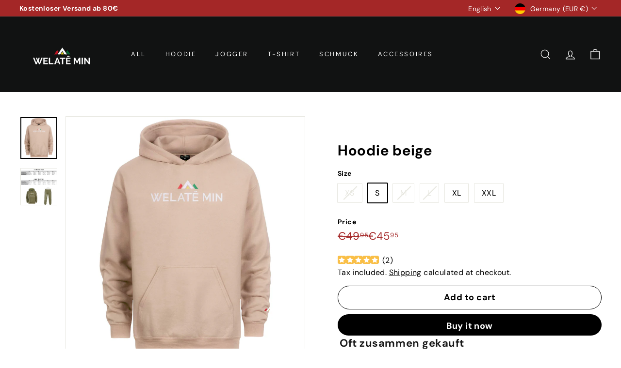

--- FILE ---
content_type: text/html; charset=utf-8
request_url: https://welateminshop.com/en/products/hoodie-beige-1
body_size: 50150
content:
<!doctype html>
<html class="no-js" lang="en" dir="ltr">
  <head>
    <meta charset="utf-8">
    <meta http-equiv="X-UA-Compatible" content="IE=edge,chrome=1">
    <meta name="viewport" content="width=device-width,initial-scale=1">
    <meta name="theme-color" content="#000000">
    <link rel="canonical" href="https://welateminshop.com/en/products/hoodie-beige-1">
    <link rel="preconnect" href="https://fonts.shopifycdn.com" crossorigin>
    <link rel="dns-prefetch" href="https://ajax.googleapis.com">
    <link rel="dns-prefetch" href="https://maps.googleapis.com">
    <link rel="dns-prefetch" href="https://maps.gstatic.com"><link rel="shortcut icon" href="//welateminshop.com/cdn/shop/files/welate_min_logo_Final_Kopie_32x32.jpg?v=1630605631" type="image/png">
<title>Hoodie beige &ndash; Welatê Min Shop</title>
<meta name="description" content="80% Baumwolle 20% Polyester unisex besticktes Frontemblem und Bestickung am Ärmel Innenfleece  heavyweight  auch in anderen Farben erhältlich  wir empfehlen eine Größe größer für den Oversized-Look">
<meta property="og:site_name" content="Welatê Min Shop">
<meta property="og:url" content="https://welateminshop.com/en/products/hoodie-beige-1">
<meta property="og:title" content="Hoodie beige">
<meta property="og:type" content="product">
<meta property="og:description" content="80% Baumwolle 20% Polyester unisex besticktes Frontemblem und Bestickung am Ärmel Innenfleece  heavyweight  auch in anderen Farben erhältlich  wir empfehlen eine Größe größer für den Oversized-Look"><meta property="og:image" content="http://welateminshop.com/cdn/shop/products/Hoodie_Beige-Logo-OhneKordel2.jpg?v=1646484481">
  <meta property="og:image:secure_url" content="https://welateminshop.com/cdn/shop/products/Hoodie_Beige-Logo-OhneKordel2.jpg?v=1646484481">
  <meta property="og:image:width" content="1600">
  <meta property="og:image:height" content="1800"><meta name="twitter:site" content="@">
<meta name="twitter:card" content="summary_large_image">
<meta name="twitter:title" content="Hoodie beige">
<meta name="twitter:description" content="80% Baumwolle 20% Polyester unisex besticktes Frontemblem und Bestickung am Ärmel Innenfleece  heavyweight  auch in anderen Farben erhältlich  wir empfehlen eine Größe größer für den Oversized-Look">

<style data-shopify>@font-face {
  font-family: "DM Sans";
  font-weight: 700;
  font-style: normal;
  font-display: swap;
  src: url("//welateminshop.com/cdn/fonts/dm_sans/dmsans_n7.97e21d81502002291ea1de8aefb79170c6946ce5.woff2") format("woff2"),
       url("//welateminshop.com/cdn/fonts/dm_sans/dmsans_n7.af5c214f5116410ca1d53a2090665620e78e2e1b.woff") format("woff");
}

  @font-face {
  font-family: "DM Sans";
  font-weight: 400;
  font-style: normal;
  font-display: swap;
  src: url("//welateminshop.com/cdn/fonts/dm_sans/dmsans_n4.ec80bd4dd7e1a334c969c265873491ae56018d72.woff2") format("woff2"),
       url("//welateminshop.com/cdn/fonts/dm_sans/dmsans_n4.87bdd914d8a61247b911147ae68e754d695c58a6.woff") format("woff");
}


  @font-face {
  font-family: "DM Sans";
  font-weight: 600;
  font-style: normal;
  font-display: swap;
  src: url("//welateminshop.com/cdn/fonts/dm_sans/dmsans_n6.70a2453ea926d613c6a2f89af05180d14b3a7c96.woff2") format("woff2"),
       url("//welateminshop.com/cdn/fonts/dm_sans/dmsans_n6.355605667bef215872257574b57fc097044f7e20.woff") format("woff");
}

  @font-face {
  font-family: "DM Sans";
  font-weight: 400;
  font-style: italic;
  font-display: swap;
  src: url("//welateminshop.com/cdn/fonts/dm_sans/dmsans_i4.b8fe05e69ee95d5a53155c346957d8cbf5081c1a.woff2") format("woff2"),
       url("//welateminshop.com/cdn/fonts/dm_sans/dmsans_i4.403fe28ee2ea63e142575c0aa47684d65f8c23a0.woff") format("woff");
}

  @font-face {
  font-family: "DM Sans";
  font-weight: 600;
  font-style: italic;
  font-display: swap;
  src: url("//welateminshop.com/cdn/fonts/dm_sans/dmsans_i6.b7d5b35c5f29523529e1bf4a3d0de71a44a277b6.woff2") format("woff2"),
       url("//welateminshop.com/cdn/fonts/dm_sans/dmsans_i6.9b760cc5bdd17b4de2c70249ba49bd707f27a31b.woff") format("woff");
}

</style><link href="//welateminshop.com/cdn/shop/t/11/assets/components.css?v=179802108132196007191729359501" rel="stylesheet" type="text/css" media="all" />

<style data-shopify>:root {
    --colorBody: #ffffff;
    --colorBodyAlpha05: rgba(255, 255, 255, 0.05);
    --colorBodyDim: #f2f2f2;

    --colorBorder: #e8e8e1;

    --colorBtnPrimary: #000000;
    --colorBtnPrimaryLight: #1a1a1a;
    --colorBtnPrimaryDim: #000000;
    --colorBtnPrimaryText: #ffffff;

    --colorCartDot: #d75d43;
    --colorCartDotText: #fff;

    --colorFooter: #ffffff;
    --colorFooterBorder: #e8e8e1;
    --colorFooterText: #000000;

    --colorLink: #000000;

    --colorModalBg: rgba(15, 15, 15, 0.6);

    --colorNav: #111212;
    --colorNavSearch: #ffffff;
    --colorNavText: #ffffff;

    --colorPrice: #a42727;

    --colorSaleTag: #ba4444;
    --colorSaleTagText: #ffffff;

    --colorScheme1Text: #ffffff;
    --colorScheme1Bg: #d75d43;
    --colorScheme2Text: #000000;
    --colorScheme2Bg: #f4e3da;
    --colorScheme3Text: #ffffff;
    --colorScheme3Bg: #000000;

    --colorTextBody: #000000;
    --colorTextBodyAlpha005: rgba(0, 0, 0, 0.05);
    --colorTextBodyAlpha008: rgba(0, 0, 0, 0.08);
    --colorTextSavings: #000000;

    --colorToolbar: #a42727;
    --colorToolbarText: #ffffff;

    --urlIcoSelect: url(//welateminshop.com/cdn/shop/t/11/assets/ico-select.svg);
    --urlSwirlSvg: url(//welateminshop.com/cdn/shop/t/11/assets/swirl.svg);

    --header-padding-bottom: 0;

    --pageTopPadding: 35px;
    --pageNarrow: 780px;
    --pageWidthPadding: 40px;
    --gridGutter: 22px;
    --indexSectionPadding: 60px;
    --sectionHeaderBottom: 40px;
    --collapsibleIconWidth: 12px;

    --sizeChartMargin: 30px 0;
    --sizeChartIconMargin: 5px;

    --newsletterReminderPadding: 20px 30px 20px 25px;

    --textFrameMargin: 10px;

    /*Shop Pay Installments*/
    --color-body-text: #000000;
    --color-body: #ffffff;
    --color-bg: #ffffff;

    --typeHeaderPrimary: "DM Sans";
    --typeHeaderFallback: sans-serif;
    --typeHeaderSize: 35px;
    --typeHeaderWeight: 700;
    --typeHeaderLineHeight: 1.1;
    --typeHeaderSpacing: 0.025em;

    --typeBasePrimary:"DM Sans";
    --typeBaseFallback:sans-serif;
    --typeBaseSize: 16px;
    --typeBaseWeight: 400;
    --typeBaseSpacing: 0.025em;
    --typeBaseLineHeight: 1.6;

    --colorSmallImageBg: #ffffff;
    --colorSmallImageBgDark: #f7f7f7;
    --colorLargeImageBg: #0f0f0f;
    --colorLargeImageBgLight: #303030;

    --icon-strokeWidth: 3px;
    --icon-strokeLinejoin: miter;

    
      --buttonRadius: 50px;
      --btnPadding: 11px 25px;
    

    
      --roundness: 20px;
    

    
      --gridThickness: 0;
    

    --productTileMargin: 10%;
    --collectionTileMargin: 15%;

    --swatchSize: 40px;
  }

  @media screen and (max-width: 768px) {
    :root {
      --pageTopPadding: 15px;
      --pageNarrow: 330px;
      --pageWidthPadding: 17px;
      --gridGutter: 16px;
      --indexSectionPadding: 40px;
      --sectionHeaderBottom: 25px;
      --collapsibleIconWidth: 10px;
      --textFrameMargin: 7px;
      --typeBaseSize: 14px;

      
        --roundness: 15px;
        --btnPadding: 9px 25px;
      
    }
  }</style><link href="//welateminshop.com/cdn/shop/t/11/assets/overrides.css?v=61671070734277095511729359501" rel="stylesheet" type="text/css" media="all" />
<style data-shopify>:root {
        --productGridPadding: 12px;
      }</style><script async crossorigin fetchpriority="high" src="/cdn/shopifycloud/importmap-polyfill/es-modules-shim.2.4.0.js"></script>
<script>
      document.documentElement.className = document.documentElement.className.replace('no-js', 'js');

      window.theme = window.theme || {};

      theme.settings = {
        themeName: 'Expanse',
        themeVersion: "5.2.5" // x-release-please-version
      };
    </script><script type="importmap">
{
  "imports": {
    "@archetype-themes/scripts/config": "//welateminshop.com/cdn/shop/t/11/assets/config.js?v=46854268358620717621729359501",
    "@archetype-themes/scripts/helpers/a11y": "//welateminshop.com/cdn/shop/t/11/assets/a11y.js?v=146705825431690116351729359500",
    "@archetype-themes/scripts/helpers/ajax-renderer": "//welateminshop.com/cdn/shop/t/11/assets/ajax-renderer.js?v=7517952383981163841729359500",
    "@archetype-themes/scripts/helpers/cart": "//welateminshop.com/cdn/shop/t/11/assets/cart.js?v=83797180930675604941729359501",
    "@archetype-themes/scripts/helpers/currency": "//welateminshop.com/cdn/shop/t/11/assets/currency.js?v=30528371845530833611729359501",
    "@archetype-themes/scripts/helpers/library-loader": "//welateminshop.com/cdn/shop/t/11/assets/library-loader.js?v=156273567395030534951729359501",
    "@archetype-themes/scripts/helpers/section": "//welateminshop.com/cdn/shop/t/11/assets/section.js?v=132577235708517326151729359502",
    "@archetype-themes/scripts/helpers/utils": "//welateminshop.com/cdn/shop/t/11/assets/utils.js?v=125538862470536898921729359503",
    "@archetype-themes/scripts/helpers/vimeo": "//welateminshop.com/cdn/shop/t/11/assets/vimeo.js?v=24358449204266797831729359503",
    "@archetype-themes/scripts/helpers/youtube": "//welateminshop.com/cdn/shop/t/11/assets/youtube.js?v=65638137014896701821729359503",
    "@archetype-themes/scripts/modules/base-media": "//welateminshop.com/cdn/shop/t/11/assets/base-media.js?v=158686823065200144011729359501",
    "@archetype-themes/scripts/modules/cart-drawer": "//welateminshop.com/cdn/shop/t/11/assets/cart-drawer.js?v=160665800527820250051729359501",
    "@archetype-themes/scripts/modules/cart-form": "//welateminshop.com/cdn/shop/t/11/assets/cart-form.js?v=91196255046664301111729359501",
    "@archetype-themes/scripts/modules/collection-sidebar": "//welateminshop.com/cdn/shop/t/11/assets/collection-sidebar.js?v=32046460992339877421729359501",
    "@archetype-themes/scripts/modules/disclosure": "//welateminshop.com/cdn/shop/t/11/assets/disclosure.js?v=182459945533096787091729359501",
    "@archetype-themes/scripts/modules/drawers": "//welateminshop.com/cdn/shop/t/11/assets/drawers.js?v=107619225559659722991729359501",
    "@archetype-themes/scripts/modules/header-nav": "//welateminshop.com/cdn/shop/t/11/assets/header-nav.js?v=61102331513955961811729359501",
    "@archetype-themes/scripts/modules/modal": "//welateminshop.com/cdn/shop/t/11/assets/modal.js?v=103049627967414201881729359501",
    "@archetype-themes/scripts/modules/photoswipe": "//welateminshop.com/cdn/shop/t/11/assets/photoswipe.js?v=61950094564222720771729359502",
    "@archetype-themes/scripts/modules/product-media": "//welateminshop.com/cdn/shop/t/11/assets/product-media.js?v=114769602821602274331729359502",
    "@archetype-themes/scripts/modules/product-recommendations": "//welateminshop.com/cdn/shop/t/11/assets/product-recommendations.js?v=129269900080061478331729359502",
    "@archetype-themes/scripts/modules/slideshow": "//welateminshop.com/cdn/shop/t/11/assets/slideshow.js?v=156838720240918166541729359502",
    "@archetype-themes/scripts/modules/swatches": "//welateminshop.com/cdn/shop/t/11/assets/swatches.js?v=115748111205220542111729359502",
    "@archetype-themes/scripts/modules/video-modal": "//welateminshop.com/cdn/shop/t/11/assets/video-modal.js?v=124352799055401291551729359503",
    "@archetype-themes/scripts/modules/video-section": "//welateminshop.com/cdn/shop/t/11/assets/video-section.js?v=145713833504631471951729359503",
    "@archetype-themes/scripts/vendors/flickity": "//welateminshop.com/cdn/shop/t/11/assets/flickity.js?v=64834745540944186391729359501",
    "@archetype-themes/scripts/vendors/flickity-fade": "//welateminshop.com/cdn/shop/t/11/assets/flickity-fade.js?v=183919691856929975431729359501",
    "@archetype-themes/scripts/vendors/in-view": "//welateminshop.com/cdn/shop/t/11/assets/in-view.js?v=114407302255486814571729359501",
    "@archetype-themes/scripts/vendors/photoswipe-ui-default.min": "//welateminshop.com/cdn/shop/t/11/assets/photoswipe-ui-default.min.js?v=38398438522819608121729359502",
    "@archetype-themes/scripts/vendors/photoswipe.min": "//welateminshop.com/cdn/shop/t/11/assets/photoswipe.min.js?v=14839465386805463181729359502",
    "@archetype-themes/utils/pubsub": "//welateminshop.com/cdn/shop/t/11/assets/pubsub.js?v=133006050037748302171729359502",
    "@archetype-themes/utils/script-loader": "//welateminshop.com/cdn/shop/t/11/assets/script-loader.js?v=25126702851678854941729359502",
    "components/announcement-bar": "//welateminshop.com/cdn/shop/t/11/assets/announcement-bar.js?v=130357584752841676451729359501",
    "components/block-buy-buttons": "//welateminshop.com/cdn/shop/t/11/assets/block-buy-buttons.js?v=11796062151789649231729359501",
    "components/block-price": "//welateminshop.com/cdn/shop/t/11/assets/block-price.js?v=163350562479400801831729359501",
    "components/block-variant-picker": "//welateminshop.com/cdn/shop/t/11/assets/block-variant-picker.js?v=1977561798542972771729359501",
    "components/collapsible": "//welateminshop.com/cdn/shop/t/11/assets/collapsible.js?v=155419906067739637921729359501",
    "components/gift-card-recipient-form": "//welateminshop.com/cdn/shop/t/11/assets/gift-card-recipient-form.js?v=64755253772159527141729359501",
    "components/header-mobile-nav": "//welateminshop.com/cdn/shop/t/11/assets/header-mobile-nav.js?v=34501982044316274591729359501",
    "components/item-grid": "//welateminshop.com/cdn/shop/t/11/assets/item-grid.js?v=152639846473000520891729359501",
    "components/newsletter-reminder": "//welateminshop.com/cdn/shop/t/11/assets/newsletter-reminder.js?v=90617379688067204021729359501",
    "components/parallax-image": "//welateminshop.com/cdn/shop/t/11/assets/parallax-image.js?v=52940338558575531261729359501",
    "components/predictive-search": "//welateminshop.com/cdn/shop/t/11/assets/predictive-search.js?v=125633826981499254571729359502",
    "components/price-range": "//welateminshop.com/cdn/shop/t/11/assets/price-range.js?v=123052969041133689781729359502",
    "components/product-images": "//welateminshop.com/cdn/shop/t/11/assets/product-images.js?v=88344245524099105901729359502",
    "components/product-inventory": "//welateminshop.com/cdn/shop/t/11/assets/product-inventory.js?v=143866564290173401391729359502",
    "components/quantity-selector": "//welateminshop.com/cdn/shop/t/11/assets/quantity-selector.js?v=19884633747308054381729359502",
    "components/quick-add": "//welateminshop.com/cdn/shop/t/11/assets/quick-add.js?v=153468363738513771401729359502",
    "components/quick-shop": "//welateminshop.com/cdn/shop/t/11/assets/quick-shop.js?v=97897957291450767481729359502",
    "components/rte": "//welateminshop.com/cdn/shop/t/11/assets/rte.js?v=181885037864920336431729359502",
    "components/section-advanced-accordion": "//welateminshop.com/cdn/shop/t/11/assets/section-advanced-accordion.js?v=160203125380940052601729359502",
    "components/section-age-verification-popup": "//welateminshop.com/cdn/shop/t/11/assets/section-age-verification-popup.js?v=70734405310605133951729359502",
    "components/section-background-image-text": "//welateminshop.com/cdn/shop/t/11/assets/section-background-image-text.js?v=17382720343615129641729359502",
    "components/section-collection-header": "//welateminshop.com/cdn/shop/t/11/assets/section-collection-header.js?v=40131443076822210851729359502",
    "components/section-countdown": "//welateminshop.com/cdn/shop/t/11/assets/section-countdown.js?v=109956453145979029921729359502",
    "components/section-footer": "//welateminshop.com/cdn/shop/t/11/assets/section-footer.js?v=164218822520813513031729359502",
    "components/section-header": "//welateminshop.com/cdn/shop/t/11/assets/section-header.js?v=18369522156731752591729359502",
    "components/section-hotspots": "//welateminshop.com/cdn/shop/t/11/assets/section-hotspots.js?v=176317069189202021961729359502",
    "components/section-image-compare": "//welateminshop.com/cdn/shop/t/11/assets/section-image-compare.js?v=172731276419655354281729359502",
    "components/section-main-addresses": "//welateminshop.com/cdn/shop/t/11/assets/section-main-addresses.js?v=38269558316828166111729359502",
    "components/section-main-cart": "//welateminshop.com/cdn/shop/t/11/assets/section-main-cart.js?v=112925653898238753791729359502",
    "components/section-main-login": "//welateminshop.com/cdn/shop/t/11/assets/section-main-login.js?v=141583384861984065451729359502",
    "components/section-map": "//welateminshop.com/cdn/shop/t/11/assets/section-map.js?v=8045789484266781521729359502",
    "components/section-more-products-vendor": "//welateminshop.com/cdn/shop/t/11/assets/section-more-products-vendor.js?v=109256806162307803791729359502",
    "components/section-newsletter-popup": "//welateminshop.com/cdn/shop/t/11/assets/section-newsletter-popup.js?v=63124875165464732401729359502",
    "components/section-password-header": "//welateminshop.com/cdn/shop/t/11/assets/section-password-header.js?v=113265428254908848341729359502",
    "components/section-recently-viewed": "//welateminshop.com/cdn/shop/t/11/assets/section-recently-viewed.js?v=71380856058705518961729359502",
    "components/section-testimonials": "//welateminshop.com/cdn/shop/t/11/assets/section-testimonials.js?v=99252732340278527291729359502",
    "components/section-toolbar": "//welateminshop.com/cdn/shop/t/11/assets/section-toolbar.js?v=138777767681444653671729359502",
    "components/store-availability": "//welateminshop.com/cdn/shop/t/11/assets/store-availability.js?v=63703472421863417921729359502",
    "components/tool-tip": "//welateminshop.com/cdn/shop/t/11/assets/tool-tip.js?v=90403548259094193031729359503",
    "components/tool-tip-trigger": "//welateminshop.com/cdn/shop/t/11/assets/tool-tip-trigger.js?v=140183424560662924111729359503",
    "components/variant-sku": "//welateminshop.com/cdn/shop/t/11/assets/variant-sku.js?v=177336021623114299181729359503",
    "components/video-media": "//welateminshop.com/cdn/shop/t/11/assets/video-media.js?v=73971623221435132531729359503",
    "js-cookie": "//welateminshop.com/cdn/shop/t/11/assets/js.cookie.mjs?v=38015963105781969301729359501",
    "nouislider": "//welateminshop.com/cdn/shop/t/11/assets/nouislider.js?v=100438778919154896961729359501"
  }
}
</script>
<script>
  if (!(HTMLScriptElement.supports && HTMLScriptElement.supports('importmap'))) {
    const el = document.createElement('script')
    el.async = true
    el.src = "//welateminshop.com/cdn/shop/t/11/assets/es-module-shims.min.js?v=3197203922110785981729359501"
    document.head.appendChild(el)
  }
</script>

<script type="module" src="//welateminshop.com/cdn/shop/t/11/assets/is-land.min.js?v=92343381495565747271729359501"></script>



<script type="module">
  try {
    const importMap = document.querySelector('script[type="importmap"]')
    const importMapJson = JSON.parse(importMap.textContent)
    const importMapModules = Object.values(importMapJson.imports)
    for (let i = 0; i < importMapModules.length; i++) {
      const link = document.createElement('link')
      link.rel = 'modulepreload'
      link.href = importMapModules[i]
      document.head.appendChild(link)
    }
  } catch (e) {
    console.error(e)
  }
</script>
<script>window.performance && window.performance.mark && window.performance.mark('shopify.content_for_header.start');</script><meta name="google-site-verification" content="AWvGQPP6EmRSHYEhyoS9qZoeYqVXhDJJJ6Fr3ZYH9oI">
<meta id="shopify-digital-wallet" name="shopify-digital-wallet" content="/20563558464/digital_wallets/dialog">
<meta name="shopify-checkout-api-token" content="d5ebbd045ce3b2b574bdfd4e4c1920cc">
<meta id="in-context-paypal-metadata" data-shop-id="20563558464" data-venmo-supported="false" data-environment="production" data-locale="en_US" data-paypal-v4="true" data-currency="EUR">
<link rel="alternate" hreflang="x-default" href="https://welateminshop.com/products/hoodie-beige-1">
<link rel="alternate" hreflang="de" href="https://welateminshop.com/products/hoodie-beige-1">
<link rel="alternate" hreflang="en" href="https://welateminshop.com/en/products/hoodie-beige-1">
<link rel="alternate" hreflang="ku" href="https://welateminshop.com/ku/products/hoodie-beige-1">
<link rel="alternate" hreflang="tr" href="https://welateminshop.com/tr/products/kapusonlu-bej-1">
<link rel="alternate" hreflang="ar" href="https://welateminshop.com/ar/products/hoodie-beige-1">
<link rel="alternate" type="application/json+oembed" href="https://welateminshop.com/en/products/hoodie-beige-1.oembed">
<script async="async" src="/checkouts/internal/preloads.js?locale=en-DE"></script>
<link rel="preconnect" href="https://shop.app" crossorigin="anonymous">
<script async="async" src="https://shop.app/checkouts/internal/preloads.js?locale=en-DE&shop_id=20563558464" crossorigin="anonymous"></script>
<script id="apple-pay-shop-capabilities" type="application/json">{"shopId":20563558464,"countryCode":"DE","currencyCode":"EUR","merchantCapabilities":["supports3DS"],"merchantId":"gid:\/\/shopify\/Shop\/20563558464","merchantName":"Welatê Min Shop","requiredBillingContactFields":["postalAddress","email"],"requiredShippingContactFields":["postalAddress","email"],"shippingType":"shipping","supportedNetworks":["visa","maestro","masterCard","amex"],"total":{"type":"pending","label":"Welatê Min Shop","amount":"1.00"},"shopifyPaymentsEnabled":true,"supportsSubscriptions":true}</script>
<script id="shopify-features" type="application/json">{"accessToken":"d5ebbd045ce3b2b574bdfd4e4c1920cc","betas":["rich-media-storefront-analytics"],"domain":"welateminshop.com","predictiveSearch":true,"shopId":20563558464,"locale":"en"}</script>
<script>var Shopify = Shopify || {};
Shopify.shop = "welate-min.myshopify.com";
Shopify.locale = "en";
Shopify.currency = {"active":"EUR","rate":"1.0"};
Shopify.country = "DE";
Shopify.theme = {"name":"Expanse","id":173030244620,"schema_name":"Expanse","schema_version":"5.2.5","theme_store_id":902,"role":"main"};
Shopify.theme.handle = "null";
Shopify.theme.style = {"id":null,"handle":null};
Shopify.cdnHost = "welateminshop.com/cdn";
Shopify.routes = Shopify.routes || {};
Shopify.routes.root = "/en/";</script>
<script type="module">!function(o){(o.Shopify=o.Shopify||{}).modules=!0}(window);</script>
<script>!function(o){function n(){var o=[];function n(){o.push(Array.prototype.slice.apply(arguments))}return n.q=o,n}var t=o.Shopify=o.Shopify||{};t.loadFeatures=n(),t.autoloadFeatures=n()}(window);</script>
<script>
  window.ShopifyPay = window.ShopifyPay || {};
  window.ShopifyPay.apiHost = "shop.app\/pay";
  window.ShopifyPay.redirectState = null;
</script>
<script id="shop-js-analytics" type="application/json">{"pageType":"product"}</script>
<script defer="defer" async type="module" src="//welateminshop.com/cdn/shopifycloud/shop-js/modules/v2/client.init-shop-cart-sync_BT-GjEfc.en.esm.js"></script>
<script defer="defer" async type="module" src="//welateminshop.com/cdn/shopifycloud/shop-js/modules/v2/chunk.common_D58fp_Oc.esm.js"></script>
<script defer="defer" async type="module" src="//welateminshop.com/cdn/shopifycloud/shop-js/modules/v2/chunk.modal_xMitdFEc.esm.js"></script>
<script type="module">
  await import("//welateminshop.com/cdn/shopifycloud/shop-js/modules/v2/client.init-shop-cart-sync_BT-GjEfc.en.esm.js");
await import("//welateminshop.com/cdn/shopifycloud/shop-js/modules/v2/chunk.common_D58fp_Oc.esm.js");
await import("//welateminshop.com/cdn/shopifycloud/shop-js/modules/v2/chunk.modal_xMitdFEc.esm.js");

  window.Shopify.SignInWithShop?.initShopCartSync?.({"fedCMEnabled":true,"windoidEnabled":true});

</script>
<script>
  window.Shopify = window.Shopify || {};
  if (!window.Shopify.featureAssets) window.Shopify.featureAssets = {};
  window.Shopify.featureAssets['shop-js'] = {"shop-cart-sync":["modules/v2/client.shop-cart-sync_DZOKe7Ll.en.esm.js","modules/v2/chunk.common_D58fp_Oc.esm.js","modules/v2/chunk.modal_xMitdFEc.esm.js"],"init-fed-cm":["modules/v2/client.init-fed-cm_B6oLuCjv.en.esm.js","modules/v2/chunk.common_D58fp_Oc.esm.js","modules/v2/chunk.modal_xMitdFEc.esm.js"],"shop-cash-offers":["modules/v2/client.shop-cash-offers_D2sdYoxE.en.esm.js","modules/v2/chunk.common_D58fp_Oc.esm.js","modules/v2/chunk.modal_xMitdFEc.esm.js"],"shop-login-button":["modules/v2/client.shop-login-button_QeVjl5Y3.en.esm.js","modules/v2/chunk.common_D58fp_Oc.esm.js","modules/v2/chunk.modal_xMitdFEc.esm.js"],"pay-button":["modules/v2/client.pay-button_DXTOsIq6.en.esm.js","modules/v2/chunk.common_D58fp_Oc.esm.js","modules/v2/chunk.modal_xMitdFEc.esm.js"],"shop-button":["modules/v2/client.shop-button_DQZHx9pm.en.esm.js","modules/v2/chunk.common_D58fp_Oc.esm.js","modules/v2/chunk.modal_xMitdFEc.esm.js"],"avatar":["modules/v2/client.avatar_BTnouDA3.en.esm.js"],"init-windoid":["modules/v2/client.init-windoid_CR1B-cfM.en.esm.js","modules/v2/chunk.common_D58fp_Oc.esm.js","modules/v2/chunk.modal_xMitdFEc.esm.js"],"init-shop-for-new-customer-accounts":["modules/v2/client.init-shop-for-new-customer-accounts_C_vY_xzh.en.esm.js","modules/v2/client.shop-login-button_QeVjl5Y3.en.esm.js","modules/v2/chunk.common_D58fp_Oc.esm.js","modules/v2/chunk.modal_xMitdFEc.esm.js"],"init-shop-email-lookup-coordinator":["modules/v2/client.init-shop-email-lookup-coordinator_BI7n9ZSv.en.esm.js","modules/v2/chunk.common_D58fp_Oc.esm.js","modules/v2/chunk.modal_xMitdFEc.esm.js"],"init-shop-cart-sync":["modules/v2/client.init-shop-cart-sync_BT-GjEfc.en.esm.js","modules/v2/chunk.common_D58fp_Oc.esm.js","modules/v2/chunk.modal_xMitdFEc.esm.js"],"shop-toast-manager":["modules/v2/client.shop-toast-manager_DiYdP3xc.en.esm.js","modules/v2/chunk.common_D58fp_Oc.esm.js","modules/v2/chunk.modal_xMitdFEc.esm.js"],"init-customer-accounts":["modules/v2/client.init-customer-accounts_D9ZNqS-Q.en.esm.js","modules/v2/client.shop-login-button_QeVjl5Y3.en.esm.js","modules/v2/chunk.common_D58fp_Oc.esm.js","modules/v2/chunk.modal_xMitdFEc.esm.js"],"init-customer-accounts-sign-up":["modules/v2/client.init-customer-accounts-sign-up_iGw4briv.en.esm.js","modules/v2/client.shop-login-button_QeVjl5Y3.en.esm.js","modules/v2/chunk.common_D58fp_Oc.esm.js","modules/v2/chunk.modal_xMitdFEc.esm.js"],"shop-follow-button":["modules/v2/client.shop-follow-button_CqMgW2wH.en.esm.js","modules/v2/chunk.common_D58fp_Oc.esm.js","modules/v2/chunk.modal_xMitdFEc.esm.js"],"checkout-modal":["modules/v2/client.checkout-modal_xHeaAweL.en.esm.js","modules/v2/chunk.common_D58fp_Oc.esm.js","modules/v2/chunk.modal_xMitdFEc.esm.js"],"shop-login":["modules/v2/client.shop-login_D91U-Q7h.en.esm.js","modules/v2/chunk.common_D58fp_Oc.esm.js","modules/v2/chunk.modal_xMitdFEc.esm.js"],"lead-capture":["modules/v2/client.lead-capture_BJmE1dJe.en.esm.js","modules/v2/chunk.common_D58fp_Oc.esm.js","modules/v2/chunk.modal_xMitdFEc.esm.js"],"payment-terms":["modules/v2/client.payment-terms_Ci9AEqFq.en.esm.js","modules/v2/chunk.common_D58fp_Oc.esm.js","modules/v2/chunk.modal_xMitdFEc.esm.js"]};
</script>
<script>(function() {
  var isLoaded = false;
  function asyncLoad() {
    if (isLoaded) return;
    isLoaded = true;
    var urls = ["https:\/\/trustbadge.shopclimb.com\/files\/js\/dist\/trustbadge.min.js?shop=welate-min.myshopify.com","\/\/cdn.shopify.com\/proxy\/4ac97b5f7faa4cf001c55db17265e02d009b0385b7dd8313f855246658613cf6\/cdn.nfcube.com\/instafeed-aa902f50992d9de5cd958ef7836ba506.js?shop=welate-min.myshopify.com\u0026sp-cache-control=cHVibGljLCBtYXgtYWdlPTkwMA","https:\/\/cdn.hextom.com\/js\/ultimatesalesboost.js?shop=welate-min.myshopify.com"];
    for (var i = 0; i < urls.length; i++) {
      var s = document.createElement('script');
      s.type = 'text/javascript';
      s.async = true;
      s.src = urls[i];
      var x = document.getElementsByTagName('script')[0];
      x.parentNode.insertBefore(s, x);
    }
  };
  if(window.attachEvent) {
    window.attachEvent('onload', asyncLoad);
  } else {
    window.addEventListener('load', asyncLoad, false);
  }
})();</script>
<script id="__st">var __st={"a":20563558464,"offset":3600,"reqid":"780b61f9-a498-49cb-9310-e8901a8d3842-1769108641","pageurl":"welateminshop.com\/en\/products\/hoodie-beige-1","u":"890dfa6327c9","p":"product","rtyp":"product","rid":6580108755007};</script>
<script>window.ShopifyPaypalV4VisibilityTracking = true;</script>
<script id="captcha-bootstrap">!function(){'use strict';const t='contact',e='account',n='new_comment',o=[[t,t],['blogs',n],['comments',n],[t,'customer']],c=[[e,'customer_login'],[e,'guest_login'],[e,'recover_customer_password'],[e,'create_customer']],r=t=>t.map((([t,e])=>`form[action*='/${t}']:not([data-nocaptcha='true']) input[name='form_type'][value='${e}']`)).join(','),a=t=>()=>t?[...document.querySelectorAll(t)].map((t=>t.form)):[];function s(){const t=[...o],e=r(t);return a(e)}const i='password',u='form_key',d=['recaptcha-v3-token','g-recaptcha-response','h-captcha-response',i],f=()=>{try{return window.sessionStorage}catch{return}},m='__shopify_v',_=t=>t.elements[u];function p(t,e,n=!1){try{const o=window.sessionStorage,c=JSON.parse(o.getItem(e)),{data:r}=function(t){const{data:e,action:n}=t;return t[m]||n?{data:e,action:n}:{data:t,action:n}}(c);for(const[e,n]of Object.entries(r))t.elements[e]&&(t.elements[e].value=n);n&&o.removeItem(e)}catch(o){console.error('form repopulation failed',{error:o})}}const l='form_type',E='cptcha';function T(t){t.dataset[E]=!0}const w=window,h=w.document,L='Shopify',v='ce_forms',y='captcha';let A=!1;((t,e)=>{const n=(g='f06e6c50-85a8-45c8-87d0-21a2b65856fe',I='https://cdn.shopify.com/shopifycloud/storefront-forms-hcaptcha/ce_storefront_forms_captcha_hcaptcha.v1.5.2.iife.js',D={infoText:'Protected by hCaptcha',privacyText:'Privacy',termsText:'Terms'},(t,e,n)=>{const o=w[L][v],c=o.bindForm;if(c)return c(t,g,e,D).then(n);var r;o.q.push([[t,g,e,D],n]),r=I,A||(h.body.append(Object.assign(h.createElement('script'),{id:'captcha-provider',async:!0,src:r})),A=!0)});var g,I,D;w[L]=w[L]||{},w[L][v]=w[L][v]||{},w[L][v].q=[],w[L][y]=w[L][y]||{},w[L][y].protect=function(t,e){n(t,void 0,e),T(t)},Object.freeze(w[L][y]),function(t,e,n,w,h,L){const[v,y,A,g]=function(t,e,n){const i=e?o:[],u=t?c:[],d=[...i,...u],f=r(d),m=r(i),_=r(d.filter((([t,e])=>n.includes(e))));return[a(f),a(m),a(_),s()]}(w,h,L),I=t=>{const e=t.target;return e instanceof HTMLFormElement?e:e&&e.form},D=t=>v().includes(t);t.addEventListener('submit',(t=>{const e=I(t);if(!e)return;const n=D(e)&&!e.dataset.hcaptchaBound&&!e.dataset.recaptchaBound,o=_(e),c=g().includes(e)&&(!o||!o.value);(n||c)&&t.preventDefault(),c&&!n&&(function(t){try{if(!f())return;!function(t){const e=f();if(!e)return;const n=_(t);if(!n)return;const o=n.value;o&&e.removeItem(o)}(t);const e=Array.from(Array(32),(()=>Math.random().toString(36)[2])).join('');!function(t,e){_(t)||t.append(Object.assign(document.createElement('input'),{type:'hidden',name:u})),t.elements[u].value=e}(t,e),function(t,e){const n=f();if(!n)return;const o=[...t.querySelectorAll(`input[type='${i}']`)].map((({name:t})=>t)),c=[...d,...o],r={};for(const[a,s]of new FormData(t).entries())c.includes(a)||(r[a]=s);n.setItem(e,JSON.stringify({[m]:1,action:t.action,data:r}))}(t,e)}catch(e){console.error('failed to persist form',e)}}(e),e.submit())}));const S=(t,e)=>{t&&!t.dataset[E]&&(n(t,e.some((e=>e===t))),T(t))};for(const o of['focusin','change'])t.addEventListener(o,(t=>{const e=I(t);D(e)&&S(e,y())}));const B=e.get('form_key'),M=e.get(l),P=B&&M;t.addEventListener('DOMContentLoaded',(()=>{const t=y();if(P)for(const e of t)e.elements[l].value===M&&p(e,B);[...new Set([...A(),...v().filter((t=>'true'===t.dataset.shopifyCaptcha))])].forEach((e=>S(e,t)))}))}(h,new URLSearchParams(w.location.search),n,t,e,['guest_login'])})(!0,!0)}();</script>
<script integrity="sha256-4kQ18oKyAcykRKYeNunJcIwy7WH5gtpwJnB7kiuLZ1E=" data-source-attribution="shopify.loadfeatures" defer="defer" src="//welateminshop.com/cdn/shopifycloud/storefront/assets/storefront/load_feature-a0a9edcb.js" crossorigin="anonymous"></script>
<script crossorigin="anonymous" defer="defer" src="//welateminshop.com/cdn/shopifycloud/storefront/assets/shopify_pay/storefront-65b4c6d7.js?v=20250812"></script>
<script data-source-attribution="shopify.dynamic_checkout.dynamic.init">var Shopify=Shopify||{};Shopify.PaymentButton=Shopify.PaymentButton||{isStorefrontPortableWallets:!0,init:function(){window.Shopify.PaymentButton.init=function(){};var t=document.createElement("script");t.src="https://welateminshop.com/cdn/shopifycloud/portable-wallets/latest/portable-wallets.en.js",t.type="module",document.head.appendChild(t)}};
</script>
<script data-source-attribution="shopify.dynamic_checkout.buyer_consent">
  function portableWalletsHideBuyerConsent(e){var t=document.getElementById("shopify-buyer-consent"),n=document.getElementById("shopify-subscription-policy-button");t&&n&&(t.classList.add("hidden"),t.setAttribute("aria-hidden","true"),n.removeEventListener("click",e))}function portableWalletsShowBuyerConsent(e){var t=document.getElementById("shopify-buyer-consent"),n=document.getElementById("shopify-subscription-policy-button");t&&n&&(t.classList.remove("hidden"),t.removeAttribute("aria-hidden"),n.addEventListener("click",e))}window.Shopify?.PaymentButton&&(window.Shopify.PaymentButton.hideBuyerConsent=portableWalletsHideBuyerConsent,window.Shopify.PaymentButton.showBuyerConsent=portableWalletsShowBuyerConsent);
</script>
<script>
  function portableWalletsCleanup(e){e&&e.src&&console.error("Failed to load portable wallets script "+e.src);var t=document.querySelectorAll("shopify-accelerated-checkout .shopify-payment-button__skeleton, shopify-accelerated-checkout-cart .wallet-cart-button__skeleton"),e=document.getElementById("shopify-buyer-consent");for(let e=0;e<t.length;e++)t[e].remove();e&&e.remove()}function portableWalletsNotLoadedAsModule(e){e instanceof ErrorEvent&&"string"==typeof e.message&&e.message.includes("import.meta")&&"string"==typeof e.filename&&e.filename.includes("portable-wallets")&&(window.removeEventListener("error",portableWalletsNotLoadedAsModule),window.Shopify.PaymentButton.failedToLoad=e,"loading"===document.readyState?document.addEventListener("DOMContentLoaded",window.Shopify.PaymentButton.init):window.Shopify.PaymentButton.init())}window.addEventListener("error",portableWalletsNotLoadedAsModule);
</script>

<script type="module" src="https://welateminshop.com/cdn/shopifycloud/portable-wallets/latest/portable-wallets.en.js" onError="portableWalletsCleanup(this)" crossorigin="anonymous"></script>
<script nomodule>
  document.addEventListener("DOMContentLoaded", portableWalletsCleanup);
</script>

<script id='scb4127' type='text/javascript' async='' src='https://welateminshop.com/cdn/shopifycloud/privacy-banner/storefront-banner.js'></script><link id="shopify-accelerated-checkout-styles" rel="stylesheet" media="screen" href="https://welateminshop.com/cdn/shopifycloud/portable-wallets/latest/accelerated-checkout-backwards-compat.css" crossorigin="anonymous">
<style id="shopify-accelerated-checkout-cart">
        #shopify-buyer-consent {
  margin-top: 1em;
  display: inline-block;
  width: 100%;
}

#shopify-buyer-consent.hidden {
  display: none;
}

#shopify-subscription-policy-button {
  background: none;
  border: none;
  padding: 0;
  text-decoration: underline;
  font-size: inherit;
  cursor: pointer;
}

#shopify-subscription-policy-button::before {
  box-shadow: none;
}

      </style>

<script>window.performance && window.performance.mark && window.performance.mark('shopify.content_for_header.end');</script>

    <script src="//welateminshop.com/cdn/shop/t/11/assets/theme.js?v=113616480651186619411729359502" defer="defer"></script>
  <!-- BEGIN app block: shopify://apps/zepto-product-personalizer/blocks/product_personalizer_main/7411210d-7b32-4c09-9455-e129e3be4729 --><!-- BEGIN app snippet: product-personalizer -->



  
 
 

<!-- END app snippet -->
<!-- BEGIN app snippet: zepto_common --><script>
var pplr_cart = {"note":null,"attributes":{},"original_total_price":0,"total_price":0,"total_discount":0,"total_weight":0.0,"item_count":0,"items":[],"requires_shipping":false,"currency":"EUR","items_subtotal_price":0,"cart_level_discount_applications":[],"checkout_charge_amount":0};
var pplr_shop_currency = "EUR";
var pplr_enabled_currencies_size = 32;
var pplr_money_formate = "€{{amount_with_comma_separator}}";
var pplr_manual_theme_selector=["CartCount span","tr:has([name*=updates])","tr img:first",".line-item__title",".cart__item--price .cart__price",".grid__item.one-half.text-right",".pplr_item_remove",".ajaxcart__qty",".header__cart-price-bubble span[data-cart-price-bubble]","form[action*=cart] [name=checkout]","Click To View Image","Discount Code \u003cstrong\u003e{{ code }}\u003c\/strong\u003e is invalid","Discount Code","Apply","#pplr_D_class","Subtotal","Shipping","\u003cstrong\u003eEST. Total\u003c\/strong\u003e"];
</script>
<script defer src="//cdn-zeptoapps.com/product-personalizer/pplr_common.js?v=22" ></script><!-- END app snippet -->

<!-- END app block --><!-- BEGIN app block: shopify://apps/instafeed/blocks/head-block/c447db20-095d-4a10-9725-b5977662c9d5 --><link rel="preconnect" href="https://cdn.nfcube.com/">
<link rel="preconnect" href="https://scontent.cdninstagram.com/">


  <script>
    document.addEventListener('DOMContentLoaded', function () {
      let instafeedScript = document.createElement('script');

      
        instafeedScript.src = 'https://cdn.nfcube.com/instafeed-aa902f50992d9de5cd958ef7836ba506.js';
      

      document.body.appendChild(instafeedScript);
    });
  </script>





<!-- END app block --><!-- BEGIN app block: shopify://apps/xboost-bundle/blocks/core_script/8707ef23-ba0e-4d63-a83a-1460e9bac021 --><link href="//cdn.shopify.com/extensions/019bb612-5fac-7bb8-bf27-74d9e87f1f52/xboost-bundle-327/assets/core.css" rel="stylesheet" type="text/css" media="all" />
<script>
  window.xboost_bundle_billing_plan = {"name":"FREE_FOREVER","status":"ACTIVE","current_period_end":"2028-11-28T20:23:25.917Z","visible_current_period_end":"2028-11-29T20:23:25.917Z","subscription_id":"free-forever"};
  window.is_active_billing_bundle = true;
  
</script>


<script>
    window.xb_current_storage_products = [];
    window.xb_current_storage_products_failed = [];
    window.XBOOST_UPSELL = {
      accessToken: '4dd7020ff069724a43adf19fcdd29fa7',
      attributeKey: '_xboost_offer_id',
      "current-p-id": '6580108755007',
      "current-p-collections": '262590398527,103967981632,261643403327,262590431295',
      "current-shop-id": '20563558464',
      "current-shop-domain": 'welateminshop.com',
      "current-customer-id": '',
      "current-collection-id": '',
      "current-page-name": 'product',
      "cart-line-items": '',
      "money-format": "\$\{\{amount\}\}",
      "money-with-currency-format": "",
      "xboost-product-reviews-color": '',
      "xboost-product-reviews-icon": ''
    }
    window.XBOOST_UPSELL_DATA = {
      status: "pending",
      results: {},
    }
    
    window.divideProductPrice = function (pd) {
      if(!pd){
        return undefined;
      }
      return {
        ...pd,
        price: pd.price / (Number(window.divideProductPriceNumber) || 100),
        compare_at_price: pd.compare_at_price /(Number(window.divideProductPriceNumber) || 100),
        variants: (pd?.variants || [])?.map(function (v) {
          return {
            ...v,
            price: v.price / (Number(window.divideProductPriceNumber) || 100),
            compare_at_price: v.compare_at_price / (Number(window.divideProductPriceNumber) || 100),
          }
        })
      }
    }
  </script>

  
    <script>
      localStorage.setItem(
        "xboost_upsell_setting",
        JSON.stringify({"additional_add_to_cart_selector":"","additional_quantity_section_selector":"","additional_quantity_input_selector":"","additional_variant_section_selector":"","additional_open_cart_icon_selector":"","additional_product_section_selector":"","additional_refresh_cart_event":"","additional_refresh_function":"","additional_custom_script":"","currency_thousand_separator":"","currency_decimal_separator":"","currency_rate":"","global_currency_locale":"","additional_cart_attribute_selector":"","is_show_xboost_branding":"FALSE","primary_language":"de","integrate_product_review":"FALSE","default_storefront_lang":"de","dashboard_checklist_enabled":"TRUE","dashboard_product_review_banner_enabled":"TRUE","global_widget_custom_css":"","global_widget_theme_color":"#E95C5A","global_widget_primary_button_bg_color":"#04150F","global_widget_primary_button_txt_color":"#ffffff","global_widget_primary_button_txt_size":"16","global_widget_primary_button_bg_hover_color":"#ffffff","global_widget_primary_button_txt_hover_color":"#04150F","global_widget_secondary_button_bg_color":"#ffffff","global_widget_secondary_button_txt_color":"#04150F","global_widget_secondary_button_txt_size":"14","global_widget_secondary_button_bg_hover_color":"#ffffff","global_widget_secondary_button_txt_hover_color":"#04150F","global_widget_radius_corner":"slight_rounded","global_widget_font_family":"theme","global_widget_border_color":"#ddd","global_widget_border_width":"0","global_widget_show_review_rating":"TRUE","global_widget_toggle_color":"#04150F"}),
      );
      window.xb_general_settings = {"additional_add_to_cart_selector":"","additional_quantity_section_selector":"","additional_quantity_input_selector":"","additional_variant_section_selector":"","additional_open_cart_icon_selector":"","additional_product_section_selector":"","additional_refresh_cart_event":"","additional_refresh_function":"","additional_custom_script":"","currency_thousand_separator":"","currency_decimal_separator":"","currency_rate":"","global_currency_locale":"","additional_cart_attribute_selector":"","is_show_xboost_branding":"FALSE","primary_language":"de","integrate_product_review":"FALSE","default_storefront_lang":"de","dashboard_checklist_enabled":"TRUE","dashboard_product_review_banner_enabled":"TRUE","global_widget_custom_css":"","global_widget_theme_color":"#E95C5A","global_widget_primary_button_bg_color":"#04150F","global_widget_primary_button_txt_color":"#ffffff","global_widget_primary_button_txt_size":"16","global_widget_primary_button_bg_hover_color":"#ffffff","global_widget_primary_button_txt_hover_color":"#04150F","global_widget_secondary_button_bg_color":"#ffffff","global_widget_secondary_button_txt_color":"#04150F","global_widget_secondary_button_txt_size":"14","global_widget_secondary_button_bg_hover_color":"#ffffff","global_widget_secondary_button_txt_hover_color":"#04150F","global_widget_radius_corner":"slight_rounded","global_widget_font_family":"theme","global_widget_border_color":"#ddd","global_widget_border_width":"0","global_widget_show_review_rating":"TRUE","global_widget_toggle_color":"#04150F"};
    </script>
  

  <!-- BEGIN app snippet: offer -->
  


    <script>
      window.xb_upsell_current_product = window.divideProductPrice({"id":6580108755007,"title":"Hoodie beige","handle":"hoodie-beige-1","description":"\u003cmeta charset=\"utf-8\"\u003e\n\u003cul data-mce-fragment=\"1\"\u003e\n\u003cli data-mce-fragment=\"1\"\u003e80% Baumwolle\u003c\/li\u003e\n\u003cli data-mce-fragment=\"1\"\u003e20% Polyester\u003c\/li\u003e\n\u003cli data-mce-fragment=\"1\"\u003eunisex\u003c\/li\u003e\n\u003cli data-mce-fragment=\"1\"\u003ebesticktes Frontemblem und Bestickung am Ärmel\u003c\/li\u003e\n\u003cli data-mce-fragment=\"1\"\u003eInnenfleece \u003c\/li\u003e\n\u003cli data-mce-fragment=\"1\"\u003eheavyweight \u003c\/li\u003e\n\u003cli data-mce-fragment=\"1\"\u003eauch in anderen Farben erhältlich \u003c\/li\u003e\n\u003cli data-mce-fragment=\"1\"\u003ewir empfehlen eine Größe größer für den Oversized-Look\u003c\/li\u003e\n\u003c\/ul\u003e","published_at":"2021-04-01T20:00:47+02:00","created_at":"2021-04-01T16:07:30+02:00","vendor":"Welatê Min","type":"","tags":[],"price":4595,"price_min":4595,"price_max":4595,"available":true,"price_varies":false,"compare_at_price":4995,"compare_at_price_min":4995,"compare_at_price_max":4995,"compare_at_price_varies":false,"variants":[{"id":39609081167935,"title":"XS","option1":"XS","option2":null,"option3":null,"sku":"","requires_shipping":true,"taxable":true,"featured_image":null,"available":false,"name":"Hoodie beige - XS","public_title":"XS","options":["XS"],"price":4595,"weight":400,"compare_at_price":4995,"inventory_management":"shopify","barcode":"","requires_selling_plan":false,"selling_plan_allocations":[]},{"id":39295243747391,"title":"S","option1":"S","option2":null,"option3":null,"sku":"","requires_shipping":true,"taxable":true,"featured_image":null,"available":true,"name":"Hoodie beige - S","public_title":"S","options":["S"],"price":4595,"weight":400,"compare_at_price":4995,"inventory_management":"shopify","barcode":"","requires_selling_plan":false,"selling_plan_allocations":[]},{"id":39295243780159,"title":"M","option1":"M","option2":null,"option3":null,"sku":"","requires_shipping":true,"taxable":true,"featured_image":null,"available":false,"name":"Hoodie beige - M","public_title":"M","options":["M"],"price":4595,"weight":400,"compare_at_price":4995,"inventory_management":"shopify","barcode":"","requires_selling_plan":false,"selling_plan_allocations":[]},{"id":39295243812927,"title":"L","option1":"L","option2":null,"option3":null,"sku":"","requires_shipping":true,"taxable":true,"featured_image":null,"available":false,"name":"Hoodie beige - L","public_title":"L","options":["L"],"price":4595,"weight":400,"compare_at_price":4995,"inventory_management":"shopify","barcode":"","requires_selling_plan":false,"selling_plan_allocations":[]},{"id":39295243845695,"title":"XL","option1":"XL","option2":null,"option3":null,"sku":"","requires_shipping":true,"taxable":true,"featured_image":null,"available":true,"name":"Hoodie beige - XL","public_title":"XL","options":["XL"],"price":4595,"weight":400,"compare_at_price":4995,"inventory_management":"shopify","barcode":"","requires_selling_plan":false,"selling_plan_allocations":[]},{"id":39609081233471,"title":"XXL","option1":"XXL","option2":null,"option3":null,"sku":"","requires_shipping":true,"taxable":true,"featured_image":null,"available":true,"name":"Hoodie beige - XXL","public_title":"XXL","options":["XXL"],"price":4595,"weight":400,"compare_at_price":4995,"inventory_management":"shopify","barcode":"","requires_selling_plan":false,"selling_plan_allocations":[]}],"images":["\/\/welateminshop.com\/cdn\/shop\/products\/Hoodie_Beige-Logo-OhneKordel2.jpg?v=1646484481","\/\/welateminshop.com\/cdn\/shop\/products\/Bildschirmfoto2021-04-05um22.35.16_765a5bf8-d006-4c9d-acd1-25351a95d98d.png?v=1646484481"],"featured_image":"\/\/welateminshop.com\/cdn\/shop\/products\/Hoodie_Beige-Logo-OhneKordel2.jpg?v=1646484481","options":["Size"],"media":[{"alt":null,"id":21666871705663,"position":1,"preview_image":{"aspect_ratio":0.889,"height":1800,"width":1600,"src":"\/\/welateminshop.com\/cdn\/shop\/products\/Hoodie_Beige-Logo-OhneKordel2.jpg?v=1646484481"},"aspect_ratio":0.889,"height":1800,"media_type":"image","src":"\/\/welateminshop.com\/cdn\/shop\/products\/Hoodie_Beige-Logo-OhneKordel2.jpg?v=1646484481","width":1600},{"alt":null,"id":20456147943487,"position":2,"preview_image":{"aspect_ratio":0.975,"height":734,"width":716,"src":"\/\/welateminshop.com\/cdn\/shop\/products\/Bildschirmfoto2021-04-05um22.35.16_765a5bf8-d006-4c9d-acd1-25351a95d98d.png?v=1646484481"},"aspect_ratio":0.975,"height":734,"media_type":"image","src":"\/\/welateminshop.com\/cdn\/shop\/products\/Bildschirmfoto2021-04-05um22.35.16_765a5bf8-d006-4c9d-acd1-25351a95d98d.png?v=1646484481","width":716}],"requires_selling_plan":false,"selling_plan_groups":[],"content":"\u003cmeta charset=\"utf-8\"\u003e\n\u003cul data-mce-fragment=\"1\"\u003e\n\u003cli data-mce-fragment=\"1\"\u003e80% Baumwolle\u003c\/li\u003e\n\u003cli data-mce-fragment=\"1\"\u003e20% Polyester\u003c\/li\u003e\n\u003cli data-mce-fragment=\"1\"\u003eunisex\u003c\/li\u003e\n\u003cli data-mce-fragment=\"1\"\u003ebesticktes Frontemblem und Bestickung am Ärmel\u003c\/li\u003e\n\u003cli data-mce-fragment=\"1\"\u003eInnenfleece \u003c\/li\u003e\n\u003cli data-mce-fragment=\"1\"\u003eheavyweight \u003c\/li\u003e\n\u003cli data-mce-fragment=\"1\"\u003eauch in anderen Farben erhältlich \u003c\/li\u003e\n\u003cli data-mce-fragment=\"1\"\u003ewir empfehlen eine Größe größer für den Oversized-Look\u003c\/li\u003e\n\u003c\/ul\u003e"});
      if(window.xb_upsell_current_product){
        window.xb_current_storage_products.push(window.xb_upsell_current_product);
      }
    </script><script>
          window.fbt_offer_data = {
            data_settings: {"offer":{"is_show_only_one_variant":false,"discount_combination":[],"discounts":{"type":"bundle_discount","bundle_discount":{"amount":10,"unit":"%","min_selected":3}},"products":{"type":"automated","specific_product":[],"specific_collections":[],"recommendation_source":[{"type":"ai_frequently_bought_together","number_displayed_products":2}],"is_auto_select_offer_product":false,"quantity":[],"specific_product_variant_ids":{},"product_handles":[]}},"settings":{"display_on_cart":true,"rounded":""},"content":{"product_bundle_widget_title_show":"TRUE","product_bundle_widget_subtitle_show":"TRUE","product_bundle_widget_total_price_label_show":"TRUE","product_bundle_widget_add2cart_label_show":"TRUE","product_bundle_widget_discount_message_show":"TRUE","product_bundle_widget_this_item_label_show":"TRUE","product_bundle_widget_discount_note_show":"TRUE","product_bundle_widget_saved_message_show":"TRUE","product_bundle_widget_title":"Oft zusammen gekauft","product_bundle_widget_subtitle":"Kaufen Sie diese Produkte im Paket und profitieren Sie von einem Rabatt!","product_bundle_widget_total_price_label":"Gesamtpreis","product_bundle_widget_add2cart_label":"In den Warenkorb legen","product_bundle_widget_discount_message":"{{discount}} Rabatt","product_bundle_widget_this_item_label":"Dieser Artikel:","product_bundle_widget_discount_note":"Holen Sie sich Ihr Paket beim Auschecken und ","product_bundle_widget_saved_message":"Gespartes {{money}}"}},
            offer_id : "9ddbc4c5f4bf490691c79cdb4fe7e847",
            offer_name: "Häufig zusammen gekauft 1",
            offer_type: "product_bundle",
            template_id: "pbw_vertical_old_black",
            recommendation_source_type: "automated",
            widget_settings: {"product_bundle_widget_title":"Oft zusammen gekauft","product_bundle_widget_subtitle":"Kaufen Sie diese Produkte im Paket und profitieren Sie von einem Rabatt!","product_bundle_widget_total_price_label":"Gesamtpreis","product_bundle_widget_add2cart_label":"In den Warenkorb legen","product_bundle_widget_discount_message":"{{discount}} Rabatt","product_bundle_widget_this_item_label":"Dieser Artikel:","product_bundle_widget_discount_note":"Holen Sie sich Ihr Paket beim Auschecken und ","product_bundle_widget_saved_message":"Gespartes {{money}}","product_bundle_widget_discount_tag_title":"Gespart {{money}}","product_bundle_widget_out_of_stock_message":"Ausverkauft","product_bundle_widget_layout":"vertical","product_bundle_widget_title_size":"22","product_bundle_widget_title_color":"#1A1A1A","product_bundle_widget_subtitle_size":"13","product_bundle_widget_subtitle_color":"#111111","product_bundle_widget_product_title_size":"14","product_bundle_widget_product_title_color":"#111111","product_bundle_widget_price_title_size":"16","product_bundle_widget_price_title_color":"#333333","product_bundle_widget_compare_price_title_size":"14","product_bundle_widget_compare_price_title_color":"#999999","product_bundle_widget_variant_size":"14","product_bundle_widget_variant_color":"#333333","product_bundle_widget_total_price_label_size":"22","product_bundle_widget_total_price_label_color":"#333333","product_bundle_widget_total_price_size":"22","product_bundle_widget_total_price_color":"#E95C59","product_bundle_widget_total_compare_price_size":"16","product_bundle_widget_total_compare_price_color":"#F57C00","product_bundle_widget_discount_message_size":"14","product_bundle_widget_discount_message_color":"#FFFFFF","product_bundle_widget_show_compare_price":"TRUE","product_bundle_widget_photo_size":"medium","product_bundle_widget_custom_css":".xb_bundle { padding: 4px}.xb_bundle_products_item { padding: 4px;}","product_bundle_widget_selected_bg_color":"#fff","product_bundle_widget_discount_note_size":"14","product_bundle_widget_discount_note_color":"#666666","product_bundle_widget_saved_message_size":"16","product_bundle_widget_saved_message_color":"#E95C59","product_bundle_widget_combined_option":"TRUE","product_bundle_widget_bg_color":"#00000000","product_bundle_widget_item_bg_color":"#00000000","product_bundle_widget_discount_message_bg_color":"#E95C59","product_bundle_widget_atc_button_bg_color":"#04150F","product_bundle_widget_atc_button_txt_color":"#ffffff","product_bundle_widget_atc_button_txt_size":"16","product_bundle_widget_radius_corner":"4","product_bundle_widget_font_family":"inherit","product_bundle_widget_show_review_rating":"TRUE","product_bundle_widget_checkbox_color":"#04150F","product_bundle_widget_space_percentage":"100","product_bundle_widget_title_show":"TRUE","product_bundle_widget_subtitle_show":"TRUE","product_bundle_widget_total_price_label_show":"TRUE","product_bundle_widget_add2cart_label_show":"TRUE","product_bundle_widget_discount_message_show":"TRUE","product_bundle_widget_this_item_label_show":"TRUE","product_bundle_widget_discount_note_show":"TRUE","product_bundle_widget_saved_message_show":"TRUE","product_bundle_widget_plus_icon_show":"TRUE","product_bundle_widget_variant_bg_color":"#FFFFFF","product_bundle_widget_show_image_option":"per_product","product_bundle_widget_variant_border_color":"#E95C59","product_bundle_widget_discount_tag_show":"FALSE","product_bundle_widget_discount_tag_title_size":"12","product_bundle_widget_discount_tag_bg_color":"#E95C59","product_bundle_widget_discount_tag_title_color":"#ffffff","product_bundle_widget_total_price_bg_color":"#FEF6F6","product_bundle_widget_plus_icon_color":"#04150F"},
            trigger_settings: {"type":"automated","specific_product":[],"specific_collections":["520294138124","261643403327","261643436095","520293974284"],"quantity":[],"is_show_only_one_variant":false,"specific_product_variant_ids":{},"product_handles":[],"except_specific_product":[]},
            offer_products: [],
            variant_display_setting: {"setting":{"shape":"circle","size":"14"}},
            trigger_product: window.divideProductPrice({"id":6580108755007,"title":"Hoodie beige","handle":"hoodie-beige-1","description":"\u003cmeta charset=\"utf-8\"\u003e\n\u003cul data-mce-fragment=\"1\"\u003e\n\u003cli data-mce-fragment=\"1\"\u003e80% Baumwolle\u003c\/li\u003e\n\u003cli data-mce-fragment=\"1\"\u003e20% Polyester\u003c\/li\u003e\n\u003cli data-mce-fragment=\"1\"\u003eunisex\u003c\/li\u003e\n\u003cli data-mce-fragment=\"1\"\u003ebesticktes Frontemblem und Bestickung am Ärmel\u003c\/li\u003e\n\u003cli data-mce-fragment=\"1\"\u003eInnenfleece \u003c\/li\u003e\n\u003cli data-mce-fragment=\"1\"\u003eheavyweight \u003c\/li\u003e\n\u003cli data-mce-fragment=\"1\"\u003eauch in anderen Farben erhältlich \u003c\/li\u003e\n\u003cli data-mce-fragment=\"1\"\u003ewir empfehlen eine Größe größer für den Oversized-Look\u003c\/li\u003e\n\u003c\/ul\u003e","published_at":"2021-04-01T20:00:47+02:00","created_at":"2021-04-01T16:07:30+02:00","vendor":"Welatê Min","type":"","tags":[],"price":4595,"price_min":4595,"price_max":4595,"available":true,"price_varies":false,"compare_at_price":4995,"compare_at_price_min":4995,"compare_at_price_max":4995,"compare_at_price_varies":false,"variants":[{"id":39609081167935,"title":"XS","option1":"XS","option2":null,"option3":null,"sku":"","requires_shipping":true,"taxable":true,"featured_image":null,"available":false,"name":"Hoodie beige - XS","public_title":"XS","options":["XS"],"price":4595,"weight":400,"compare_at_price":4995,"inventory_management":"shopify","barcode":"","requires_selling_plan":false,"selling_plan_allocations":[]},{"id":39295243747391,"title":"S","option1":"S","option2":null,"option3":null,"sku":"","requires_shipping":true,"taxable":true,"featured_image":null,"available":true,"name":"Hoodie beige - S","public_title":"S","options":["S"],"price":4595,"weight":400,"compare_at_price":4995,"inventory_management":"shopify","barcode":"","requires_selling_plan":false,"selling_plan_allocations":[]},{"id":39295243780159,"title":"M","option1":"M","option2":null,"option3":null,"sku":"","requires_shipping":true,"taxable":true,"featured_image":null,"available":false,"name":"Hoodie beige - M","public_title":"M","options":["M"],"price":4595,"weight":400,"compare_at_price":4995,"inventory_management":"shopify","barcode":"","requires_selling_plan":false,"selling_plan_allocations":[]},{"id":39295243812927,"title":"L","option1":"L","option2":null,"option3":null,"sku":"","requires_shipping":true,"taxable":true,"featured_image":null,"available":false,"name":"Hoodie beige - L","public_title":"L","options":["L"],"price":4595,"weight":400,"compare_at_price":4995,"inventory_management":"shopify","barcode":"","requires_selling_plan":false,"selling_plan_allocations":[]},{"id":39295243845695,"title":"XL","option1":"XL","option2":null,"option3":null,"sku":"","requires_shipping":true,"taxable":true,"featured_image":null,"available":true,"name":"Hoodie beige - XL","public_title":"XL","options":["XL"],"price":4595,"weight":400,"compare_at_price":4995,"inventory_management":"shopify","barcode":"","requires_selling_plan":false,"selling_plan_allocations":[]},{"id":39609081233471,"title":"XXL","option1":"XXL","option2":null,"option3":null,"sku":"","requires_shipping":true,"taxable":true,"featured_image":null,"available":true,"name":"Hoodie beige - XXL","public_title":"XXL","options":["XXL"],"price":4595,"weight":400,"compare_at_price":4995,"inventory_management":"shopify","barcode":"","requires_selling_plan":false,"selling_plan_allocations":[]}],"images":["\/\/welateminshop.com\/cdn\/shop\/products\/Hoodie_Beige-Logo-OhneKordel2.jpg?v=1646484481","\/\/welateminshop.com\/cdn\/shop\/products\/Bildschirmfoto2021-04-05um22.35.16_765a5bf8-d006-4c9d-acd1-25351a95d98d.png?v=1646484481"],"featured_image":"\/\/welateminshop.com\/cdn\/shop\/products\/Hoodie_Beige-Logo-OhneKordel2.jpg?v=1646484481","options":["Size"],"media":[{"alt":null,"id":21666871705663,"position":1,"preview_image":{"aspect_ratio":0.889,"height":1800,"width":1600,"src":"\/\/welateminshop.com\/cdn\/shop\/products\/Hoodie_Beige-Logo-OhneKordel2.jpg?v=1646484481"},"aspect_ratio":0.889,"height":1800,"media_type":"image","src":"\/\/welateminshop.com\/cdn\/shop\/products\/Hoodie_Beige-Logo-OhneKordel2.jpg?v=1646484481","width":1600},{"alt":null,"id":20456147943487,"position":2,"preview_image":{"aspect_ratio":0.975,"height":734,"width":716,"src":"\/\/welateminshop.com\/cdn\/shop\/products\/Bildschirmfoto2021-04-05um22.35.16_765a5bf8-d006-4c9d-acd1-25351a95d98d.png?v=1646484481"},"aspect_ratio":0.975,"height":734,"media_type":"image","src":"\/\/welateminshop.com\/cdn\/shop\/products\/Bildschirmfoto2021-04-05um22.35.16_765a5bf8-d006-4c9d-acd1-25351a95d98d.png?v=1646484481","width":716}],"requires_selling_plan":false,"selling_plan_groups":[],"content":"\u003cmeta charset=\"utf-8\"\u003e\n\u003cul data-mce-fragment=\"1\"\u003e\n\u003cli data-mce-fragment=\"1\"\u003e80% Baumwolle\u003c\/li\u003e\n\u003cli data-mce-fragment=\"1\"\u003e20% Polyester\u003c\/li\u003e\n\u003cli data-mce-fragment=\"1\"\u003eunisex\u003c\/li\u003e\n\u003cli data-mce-fragment=\"1\"\u003ebesticktes Frontemblem und Bestickung am Ärmel\u003c\/li\u003e\n\u003cli data-mce-fragment=\"1\"\u003eInnenfleece \u003c\/li\u003e\n\u003cli data-mce-fragment=\"1\"\u003eheavyweight \u003c\/li\u003e\n\u003cli data-mce-fragment=\"1\"\u003eauch in anderen Farben erhältlich \u003c\/li\u003e\n\u003cli data-mce-fragment=\"1\"\u003ewir empfehlen eine Größe größer für den Oversized-Look\u003c\/li\u003e\n\u003c\/ul\u003e"}),
            translation: {"de":{"a_setting":{"content":{"product_bundle_widget_title":"Oft zusammen gekauft","product_bundle_widget_subtitle":"Kaufen Sie diese Produkte im Paket und profitieren Sie von einem Rabatt!","product_bundle_widget_total_price_label":"Gesamtpreis","product_bundle_widget_add2cart_label":"In den Warenkorb legen","product_bundle_widget_discount_message":"{{discount}} Rabatt","product_bundle_widget_this_item_label":"Dieser Artikel:","product_bundle_widget_discount_note":"Holen Sie sich Ihr Paket beim Auschecken und ","product_bundle_widget_saved_message":"Gespartes {{money}}"}},"b_setting":{"content":{"product_bundle_widget_title":"Oft zusammen gekauft","product_bundle_widget_subtitle":"Kaufen Sie diese Produkte im Paket und profitieren Sie von einem Rabatt!","product_bundle_widget_total_price_label":"Gesamtpreis","product_bundle_widget_add2cart_label":"In den Warenkorb legen","product_bundle_widget_discount_message":"{{discount}} Rabatt","product_bundle_widget_this_item_label":"Dieser Artikel:","product_bundle_widget_discount_note":"Holen Sie sich Ihr Paket beim Auschecken und ","product_bundle_widget_saved_message":"Gespartes {{money}}"}}},"ar":{"a_setting":{"content":{"product_bundle_widget_title":"غالبًا ما يتم شراؤها معًا ","product_bundle_widget_subtitle":"قم بشراء هذه المنتجات كحزمة  واستمتع بخصم!","product_bundle_widget_total_price_label":"السعر الإجمالي ","product_bundle_widget_add2cart_label":"إضافة إلى ","product_bundle_widget_discount_message":"خصم قدره {{discount}}","product_bundle_widget_this_item_label":"هذا العنصر: ","product_bundle_widget_discount_note":"احصل على حزمتك عند الخروج و","product_bundle_widget_saved_message":"تم حفظ {{money}}"}},"b_setting":{"content":{"product_bundle_widget_title":"غالبًا ما يتم شراؤها معًا ","product_bundle_widget_subtitle":"قم بشراء هذه المنتجات كحزمة  واستمتع بخصم!","product_bundle_widget_total_price_label":"السعر الإجمالي ","product_bundle_widget_add2cart_label":"إضافة إلى ","product_bundle_widget_discount_message":"خصم قدره {{discount}}","product_bundle_widget_this_item_label":"هذا العنصر: ","product_bundle_widget_discount_note":"احصل على حزمتك عند الخروج و","product_bundle_widget_saved_message":"تم حفظ {{money}}"}}},"en":{"a_setting":{"content":{"product_bundle_widget_title":"Frequently bought together","product_bundle_widget_subtitle":"Purchase these products as a bundle and enjoy a discount!","product_bundle_widget_total_price_label":"Total price","product_bundle_widget_add2cart_label":"Add to cart","product_bundle_widget_discount_message":"{{discount}} off","product_bundle_widget_this_item_label":"This item:","product_bundle_widget_discount_note":"Get your bundle at checkout and","product_bundle_widget_saved_message":"Saved {{money}}"}},"b_setting":{"content":{"product_bundle_widget_title":"Frequently bought together","product_bundle_widget_subtitle":"Purchase these products as a bundle and enjoy a discount!","product_bundle_widget_total_price_label":"Total price","product_bundle_widget_add2cart_label":"Add to cart","product_bundle_widget_discount_message":"{{discount}} off","product_bundle_widget_this_item_label":"This item:","product_bundle_widget_discount_note":"Get your bundle at checkout and","product_bundle_widget_saved_message":"Saved {{money}}"}}},"tr":{"a_setting":{"content":{"product_bundle_widget_title":"Sıklıkla birlikte satın alınan ","product_bundle_widget_subtitle":"Bu ürünleri bir paket olarak satın alın ve indirimden faydalanın!","product_bundle_widget_total_price_label":"Toplam fiyat","product_bundle_widget_add2cart_label":"Sepete Ekle","product_bundle_widget_discount_message":"{{discount}} indirimli","product_bundle_widget_this_item_label":"Bu ürün: ","product_bundle_widget_discount_note":"Ödeme sırasında  alın ve","product_bundle_widget_saved_message":"{{money}} tasarruf edildi."}},"b_setting":{"content":{"product_bundle_widget_title":"Sıklıkla birlikte satın alınan ","product_bundle_widget_subtitle":"Bu ürünleri bir paket olarak satın alın ve indirimden faydalanın!","product_bundle_widget_total_price_label":"Toplam fiyat","product_bundle_widget_add2cart_label":"Sepete Ekle","product_bundle_widget_discount_message":"{{discount}} indirimli","product_bundle_widget_this_item_label":"Bu ürün: ","product_bundle_widget_discount_note":"Ödeme sırasında  alın ve","product_bundle_widget_saved_message":"{{money}} tasarruf edildi."}}}}
          }
        </script>
        <script>
          window.xb_current_storage_products.push(window.divideProductPrice({"id":6580108755007,"title":"Hoodie beige","handle":"hoodie-beige-1","description":"\u003cmeta charset=\"utf-8\"\u003e\n\u003cul data-mce-fragment=\"1\"\u003e\n\u003cli data-mce-fragment=\"1\"\u003e80% Baumwolle\u003c\/li\u003e\n\u003cli data-mce-fragment=\"1\"\u003e20% Polyester\u003c\/li\u003e\n\u003cli data-mce-fragment=\"1\"\u003eunisex\u003c\/li\u003e\n\u003cli data-mce-fragment=\"1\"\u003ebesticktes Frontemblem und Bestickung am Ärmel\u003c\/li\u003e\n\u003cli data-mce-fragment=\"1\"\u003eInnenfleece \u003c\/li\u003e\n\u003cli data-mce-fragment=\"1\"\u003eheavyweight \u003c\/li\u003e\n\u003cli data-mce-fragment=\"1\"\u003eauch in anderen Farben erhältlich \u003c\/li\u003e\n\u003cli data-mce-fragment=\"1\"\u003ewir empfehlen eine Größe größer für den Oversized-Look\u003c\/li\u003e\n\u003c\/ul\u003e","published_at":"2021-04-01T20:00:47+02:00","created_at":"2021-04-01T16:07:30+02:00","vendor":"Welatê Min","type":"","tags":[],"price":4595,"price_min":4595,"price_max":4595,"available":true,"price_varies":false,"compare_at_price":4995,"compare_at_price_min":4995,"compare_at_price_max":4995,"compare_at_price_varies":false,"variants":[{"id":39609081167935,"title":"XS","option1":"XS","option2":null,"option3":null,"sku":"","requires_shipping":true,"taxable":true,"featured_image":null,"available":false,"name":"Hoodie beige - XS","public_title":"XS","options":["XS"],"price":4595,"weight":400,"compare_at_price":4995,"inventory_management":"shopify","barcode":"","requires_selling_plan":false,"selling_plan_allocations":[]},{"id":39295243747391,"title":"S","option1":"S","option2":null,"option3":null,"sku":"","requires_shipping":true,"taxable":true,"featured_image":null,"available":true,"name":"Hoodie beige - S","public_title":"S","options":["S"],"price":4595,"weight":400,"compare_at_price":4995,"inventory_management":"shopify","barcode":"","requires_selling_plan":false,"selling_plan_allocations":[]},{"id":39295243780159,"title":"M","option1":"M","option2":null,"option3":null,"sku":"","requires_shipping":true,"taxable":true,"featured_image":null,"available":false,"name":"Hoodie beige - M","public_title":"M","options":["M"],"price":4595,"weight":400,"compare_at_price":4995,"inventory_management":"shopify","barcode":"","requires_selling_plan":false,"selling_plan_allocations":[]},{"id":39295243812927,"title":"L","option1":"L","option2":null,"option3":null,"sku":"","requires_shipping":true,"taxable":true,"featured_image":null,"available":false,"name":"Hoodie beige - L","public_title":"L","options":["L"],"price":4595,"weight":400,"compare_at_price":4995,"inventory_management":"shopify","barcode":"","requires_selling_plan":false,"selling_plan_allocations":[]},{"id":39295243845695,"title":"XL","option1":"XL","option2":null,"option3":null,"sku":"","requires_shipping":true,"taxable":true,"featured_image":null,"available":true,"name":"Hoodie beige - XL","public_title":"XL","options":["XL"],"price":4595,"weight":400,"compare_at_price":4995,"inventory_management":"shopify","barcode":"","requires_selling_plan":false,"selling_plan_allocations":[]},{"id":39609081233471,"title":"XXL","option1":"XXL","option2":null,"option3":null,"sku":"","requires_shipping":true,"taxable":true,"featured_image":null,"available":true,"name":"Hoodie beige - XXL","public_title":"XXL","options":["XXL"],"price":4595,"weight":400,"compare_at_price":4995,"inventory_management":"shopify","barcode":"","requires_selling_plan":false,"selling_plan_allocations":[]}],"images":["\/\/welateminshop.com\/cdn\/shop\/products\/Hoodie_Beige-Logo-OhneKordel2.jpg?v=1646484481","\/\/welateminshop.com\/cdn\/shop\/products\/Bildschirmfoto2021-04-05um22.35.16_765a5bf8-d006-4c9d-acd1-25351a95d98d.png?v=1646484481"],"featured_image":"\/\/welateminshop.com\/cdn\/shop\/products\/Hoodie_Beige-Logo-OhneKordel2.jpg?v=1646484481","options":["Size"],"media":[{"alt":null,"id":21666871705663,"position":1,"preview_image":{"aspect_ratio":0.889,"height":1800,"width":1600,"src":"\/\/welateminshop.com\/cdn\/shop\/products\/Hoodie_Beige-Logo-OhneKordel2.jpg?v=1646484481"},"aspect_ratio":0.889,"height":1800,"media_type":"image","src":"\/\/welateminshop.com\/cdn\/shop\/products\/Hoodie_Beige-Logo-OhneKordel2.jpg?v=1646484481","width":1600},{"alt":null,"id":20456147943487,"position":2,"preview_image":{"aspect_ratio":0.975,"height":734,"width":716,"src":"\/\/welateminshop.com\/cdn\/shop\/products\/Bildschirmfoto2021-04-05um22.35.16_765a5bf8-d006-4c9d-acd1-25351a95d98d.png?v=1646484481"},"aspect_ratio":0.975,"height":734,"media_type":"image","src":"\/\/welateminshop.com\/cdn\/shop\/products\/Bildschirmfoto2021-04-05um22.35.16_765a5bf8-d006-4c9d-acd1-25351a95d98d.png?v=1646484481","width":716}],"requires_selling_plan":false,"selling_plan_groups":[],"content":"\u003cmeta charset=\"utf-8\"\u003e\n\u003cul data-mce-fragment=\"1\"\u003e\n\u003cli data-mce-fragment=\"1\"\u003e80% Baumwolle\u003c\/li\u003e\n\u003cli data-mce-fragment=\"1\"\u003e20% Polyester\u003c\/li\u003e\n\u003cli data-mce-fragment=\"1\"\u003eunisex\u003c\/li\u003e\n\u003cli data-mce-fragment=\"1\"\u003ebesticktes Frontemblem und Bestickung am Ärmel\u003c\/li\u003e\n\u003cli data-mce-fragment=\"1\"\u003eInnenfleece \u003c\/li\u003e\n\u003cli data-mce-fragment=\"1\"\u003eheavyweight \u003c\/li\u003e\n\u003cli data-mce-fragment=\"1\"\u003eauch in anderen Farben erhältlich \u003c\/li\u003e\n\u003cli data-mce-fragment=\"1\"\u003ewir empfehlen eine Größe größer für den Oversized-Look\u003c\/li\u003e\n\u003c\/ul\u003e"}));
        </script>
      
<script>
  window.xb_test_offers = [{"offer_id":"9ddbc4c5f4bf490691c79cdb4fe7e847","priority":0,"status":"active","offer_type":"product_bundle","page":["product_page"],"created_at":"1764362268","trigger":{"specific_collections":["520294138124","261643403327","261643436095","520293974284"],"specific_product":[],"type":"automated","except_specific_product":[]}}];
</script>
<!-- END app snippet -->

  <script>
    try {
      window.XBOOST_UPSELL['money-format'] = '€{{amount_with_comma_separator}}';
      window.XBOOST_UPSELL['money-with-currency-format'] =
        '€{{amount_with_comma_separator}} EUR';
    } catch (e) {
      console.error('🚀 ~ e:', e);
    }
  </script>
  <script type="module" src="https://cdn.shopify.com/extensions/019bb612-5fac-7bb8-bf27-74d9e87f1f52/xboost-bundle-327/assets/core_script.js"></script>
  
<script>
  window.exBxgy = false;
  window.exAddon = false;
  window.exFB = false;
  window.exFBT = false;
  window.exRec = false;
  window.exMm = false;
  window.exQB = false;
</script>

<!-- END app block --><script src="https://cdn.shopify.com/extensions/019b0289-a7b2-75c4-bc89-75da59821462/avada-app-75/assets/air-reviews-block.js" type="text/javascript" defer="defer"></script>
<script src="https://cdn.shopify.com/extensions/019b0289-a7b2-75c4-bc89-75da59821462/avada-app-75/assets/air-reviews-summary.js" type="text/javascript" defer="defer"></script>
<script src="https://cdn.shopify.com/extensions/019b0289-a7b2-75c4-bc89-75da59821462/avada-app-75/assets/air-reviews.js" type="text/javascript" defer="defer"></script>
<link href="https://monorail-edge.shopifysvc.com" rel="dns-prefetch">
<script>(function(){if ("sendBeacon" in navigator && "performance" in window) {try {var session_token_from_headers = performance.getEntriesByType('navigation')[0].serverTiming.find(x => x.name == '_s').description;} catch {var session_token_from_headers = undefined;}var session_cookie_matches = document.cookie.match(/_shopify_s=([^;]*)/);var session_token_from_cookie = session_cookie_matches && session_cookie_matches.length === 2 ? session_cookie_matches[1] : "";var session_token = session_token_from_headers || session_token_from_cookie || "";function handle_abandonment_event(e) {var entries = performance.getEntries().filter(function(entry) {return /monorail-edge.shopifysvc.com/.test(entry.name);});if (!window.abandonment_tracked && entries.length === 0) {window.abandonment_tracked = true;var currentMs = Date.now();var navigation_start = performance.timing.navigationStart;var payload = {shop_id: 20563558464,url: window.location.href,navigation_start,duration: currentMs - navigation_start,session_token,page_type: "product"};window.navigator.sendBeacon("https://monorail-edge.shopifysvc.com/v1/produce", JSON.stringify({schema_id: "online_store_buyer_site_abandonment/1.1",payload: payload,metadata: {event_created_at_ms: currentMs,event_sent_at_ms: currentMs}}));}}window.addEventListener('pagehide', handle_abandonment_event);}}());</script>
<script id="web-pixels-manager-setup">(function e(e,d,r,n,o){if(void 0===o&&(o={}),!Boolean(null===(a=null===(i=window.Shopify)||void 0===i?void 0:i.analytics)||void 0===a?void 0:a.replayQueue)){var i,a;window.Shopify=window.Shopify||{};var t=window.Shopify;t.analytics=t.analytics||{};var s=t.analytics;s.replayQueue=[],s.publish=function(e,d,r){return s.replayQueue.push([e,d,r]),!0};try{self.performance.mark("wpm:start")}catch(e){}var l=function(){var e={modern:/Edge?\/(1{2}[4-9]|1[2-9]\d|[2-9]\d{2}|\d{4,})\.\d+(\.\d+|)|Firefox\/(1{2}[4-9]|1[2-9]\d|[2-9]\d{2}|\d{4,})\.\d+(\.\d+|)|Chrom(ium|e)\/(9{2}|\d{3,})\.\d+(\.\d+|)|(Maci|X1{2}).+ Version\/(15\.\d+|(1[6-9]|[2-9]\d|\d{3,})\.\d+)([,.]\d+|)( \(\w+\)|)( Mobile\/\w+|) Safari\/|Chrome.+OPR\/(9{2}|\d{3,})\.\d+\.\d+|(CPU[ +]OS|iPhone[ +]OS|CPU[ +]iPhone|CPU IPhone OS|CPU iPad OS)[ +]+(15[._]\d+|(1[6-9]|[2-9]\d|\d{3,})[._]\d+)([._]\d+|)|Android:?[ /-](13[3-9]|1[4-9]\d|[2-9]\d{2}|\d{4,})(\.\d+|)(\.\d+|)|Android.+Firefox\/(13[5-9]|1[4-9]\d|[2-9]\d{2}|\d{4,})\.\d+(\.\d+|)|Android.+Chrom(ium|e)\/(13[3-9]|1[4-9]\d|[2-9]\d{2}|\d{4,})\.\d+(\.\d+|)|SamsungBrowser\/([2-9]\d|\d{3,})\.\d+/,legacy:/Edge?\/(1[6-9]|[2-9]\d|\d{3,})\.\d+(\.\d+|)|Firefox\/(5[4-9]|[6-9]\d|\d{3,})\.\d+(\.\d+|)|Chrom(ium|e)\/(5[1-9]|[6-9]\d|\d{3,})\.\d+(\.\d+|)([\d.]+$|.*Safari\/(?![\d.]+ Edge\/[\d.]+$))|(Maci|X1{2}).+ Version\/(10\.\d+|(1[1-9]|[2-9]\d|\d{3,})\.\d+)([,.]\d+|)( \(\w+\)|)( Mobile\/\w+|) Safari\/|Chrome.+OPR\/(3[89]|[4-9]\d|\d{3,})\.\d+\.\d+|(CPU[ +]OS|iPhone[ +]OS|CPU[ +]iPhone|CPU IPhone OS|CPU iPad OS)[ +]+(10[._]\d+|(1[1-9]|[2-9]\d|\d{3,})[._]\d+)([._]\d+|)|Android:?[ /-](13[3-9]|1[4-9]\d|[2-9]\d{2}|\d{4,})(\.\d+|)(\.\d+|)|Mobile Safari.+OPR\/([89]\d|\d{3,})\.\d+\.\d+|Android.+Firefox\/(13[5-9]|1[4-9]\d|[2-9]\d{2}|\d{4,})\.\d+(\.\d+|)|Android.+Chrom(ium|e)\/(13[3-9]|1[4-9]\d|[2-9]\d{2}|\d{4,})\.\d+(\.\d+|)|Android.+(UC? ?Browser|UCWEB|U3)[ /]?(15\.([5-9]|\d{2,})|(1[6-9]|[2-9]\d|\d{3,})\.\d+)\.\d+|SamsungBrowser\/(5\.\d+|([6-9]|\d{2,})\.\d+)|Android.+MQ{2}Browser\/(14(\.(9|\d{2,})|)|(1[5-9]|[2-9]\d|\d{3,})(\.\d+|))(\.\d+|)|K[Aa][Ii]OS\/(3\.\d+|([4-9]|\d{2,})\.\d+)(\.\d+|)/},d=e.modern,r=e.legacy,n=navigator.userAgent;return n.match(d)?"modern":n.match(r)?"legacy":"unknown"}(),u="modern"===l?"modern":"legacy",c=(null!=n?n:{modern:"",legacy:""})[u],f=function(e){return[e.baseUrl,"/wpm","/b",e.hashVersion,"modern"===e.buildTarget?"m":"l",".js"].join("")}({baseUrl:d,hashVersion:r,buildTarget:u}),m=function(e){var d=e.version,r=e.bundleTarget,n=e.surface,o=e.pageUrl,i=e.monorailEndpoint;return{emit:function(e){var a=e.status,t=e.errorMsg,s=(new Date).getTime(),l=JSON.stringify({metadata:{event_sent_at_ms:s},events:[{schema_id:"web_pixels_manager_load/3.1",payload:{version:d,bundle_target:r,page_url:o,status:a,surface:n,error_msg:t},metadata:{event_created_at_ms:s}}]});if(!i)return console&&console.warn&&console.warn("[Web Pixels Manager] No Monorail endpoint provided, skipping logging."),!1;try{return self.navigator.sendBeacon.bind(self.navigator)(i,l)}catch(e){}var u=new XMLHttpRequest;try{return u.open("POST",i,!0),u.setRequestHeader("Content-Type","text/plain"),u.send(l),!0}catch(e){return console&&console.warn&&console.warn("[Web Pixels Manager] Got an unhandled error while logging to Monorail."),!1}}}}({version:r,bundleTarget:l,surface:e.surface,pageUrl:self.location.href,monorailEndpoint:e.monorailEndpoint});try{o.browserTarget=l,function(e){var d=e.src,r=e.async,n=void 0===r||r,o=e.onload,i=e.onerror,a=e.sri,t=e.scriptDataAttributes,s=void 0===t?{}:t,l=document.createElement("script"),u=document.querySelector("head"),c=document.querySelector("body");if(l.async=n,l.src=d,a&&(l.integrity=a,l.crossOrigin="anonymous"),s)for(var f in s)if(Object.prototype.hasOwnProperty.call(s,f))try{l.dataset[f]=s[f]}catch(e){}if(o&&l.addEventListener("load",o),i&&l.addEventListener("error",i),u)u.appendChild(l);else{if(!c)throw new Error("Did not find a head or body element to append the script");c.appendChild(l)}}({src:f,async:!0,onload:function(){if(!function(){var e,d;return Boolean(null===(d=null===(e=window.Shopify)||void 0===e?void 0:e.analytics)||void 0===d?void 0:d.initialized)}()){var d=window.webPixelsManager.init(e)||void 0;if(d){var r=window.Shopify.analytics;r.replayQueue.forEach((function(e){var r=e[0],n=e[1],o=e[2];d.publishCustomEvent(r,n,o)})),r.replayQueue=[],r.publish=d.publishCustomEvent,r.visitor=d.visitor,r.initialized=!0}}},onerror:function(){return m.emit({status:"failed",errorMsg:"".concat(f," has failed to load")})},sri:function(e){var d=/^sha384-[A-Za-z0-9+/=]+$/;return"string"==typeof e&&d.test(e)}(c)?c:"",scriptDataAttributes:o}),m.emit({status:"loading"})}catch(e){m.emit({status:"failed",errorMsg:(null==e?void 0:e.message)||"Unknown error"})}}})({shopId: 20563558464,storefrontBaseUrl: "https://welateminshop.com",extensionsBaseUrl: "https://extensions.shopifycdn.com/cdn/shopifycloud/web-pixels-manager",monorailEndpoint: "https://monorail-edge.shopifysvc.com/unstable/produce_batch",surface: "storefront-renderer",enabledBetaFlags: ["2dca8a86"],webPixelsConfigList: [{"id":"1545175308","configuration":"{\"accountID\": \"123\"}","eventPayloadVersion":"v1","runtimeContext":"STRICT","scriptVersion":"da192e47971a92edcdd8c164c45c2a28","type":"APP","apiClientId":116411924481,"privacyPurposes":["ANALYTICS","MARKETING","SALE_OF_DATA"],"dataSharingAdjustments":{"protectedCustomerApprovalScopes":["read_customer_email","read_customer_personal_data"]}},{"id":"1038582028","configuration":"{\"config\":\"{\\\"pixel_id\\\":\\\"GT-NS9RDW5L\\\",\\\"target_country\\\":\\\"DE\\\",\\\"gtag_events\\\":[{\\\"type\\\":\\\"purchase\\\",\\\"action_label\\\":\\\"MC-SFXH17DPPT\\\"},{\\\"type\\\":\\\"page_view\\\",\\\"action_label\\\":\\\"MC-SFXH17DPPT\\\"},{\\\"type\\\":\\\"view_item\\\",\\\"action_label\\\":\\\"MC-SFXH17DPPT\\\"}],\\\"enable_monitoring_mode\\\":false}\"}","eventPayloadVersion":"v1","runtimeContext":"OPEN","scriptVersion":"b2a88bafab3e21179ed38636efcd8a93","type":"APP","apiClientId":1780363,"privacyPurposes":[],"dataSharingAdjustments":{"protectedCustomerApprovalScopes":["read_customer_address","read_customer_email","read_customer_name","read_customer_personal_data","read_customer_phone"]}},{"id":"147521804","configuration":"{\"tagID\":\"2613327578010\"}","eventPayloadVersion":"v1","runtimeContext":"STRICT","scriptVersion":"18031546ee651571ed29edbe71a3550b","type":"APP","apiClientId":3009811,"privacyPurposes":["ANALYTICS","MARKETING","SALE_OF_DATA"],"dataSharingAdjustments":{"protectedCustomerApprovalScopes":["read_customer_address","read_customer_email","read_customer_name","read_customer_personal_data","read_customer_phone"]}},{"id":"shopify-app-pixel","configuration":"{}","eventPayloadVersion":"v1","runtimeContext":"STRICT","scriptVersion":"0450","apiClientId":"shopify-pixel","type":"APP","privacyPurposes":["ANALYTICS","MARKETING"]},{"id":"shopify-custom-pixel","eventPayloadVersion":"v1","runtimeContext":"LAX","scriptVersion":"0450","apiClientId":"shopify-pixel","type":"CUSTOM","privacyPurposes":["ANALYTICS","MARKETING"]}],isMerchantRequest: false,initData: {"shop":{"name":"Welatê Min Shop","paymentSettings":{"currencyCode":"EUR"},"myshopifyDomain":"welate-min.myshopify.com","countryCode":"DE","storefrontUrl":"https:\/\/welateminshop.com\/en"},"customer":null,"cart":null,"checkout":null,"productVariants":[{"price":{"amount":45.95,"currencyCode":"EUR"},"product":{"title":"Hoodie beige","vendor":"Welatê Min","id":"6580108755007","untranslatedTitle":"Hoodie beige","url":"\/en\/products\/hoodie-beige-1","type":""},"id":"39609081167935","image":{"src":"\/\/welateminshop.com\/cdn\/shop\/products\/Hoodie_Beige-Logo-OhneKordel2.jpg?v=1646484481"},"sku":"","title":"XS","untranslatedTitle":"XS"},{"price":{"amount":45.95,"currencyCode":"EUR"},"product":{"title":"Hoodie beige","vendor":"Welatê Min","id":"6580108755007","untranslatedTitle":"Hoodie beige","url":"\/en\/products\/hoodie-beige-1","type":""},"id":"39295243747391","image":{"src":"\/\/welateminshop.com\/cdn\/shop\/products\/Hoodie_Beige-Logo-OhneKordel2.jpg?v=1646484481"},"sku":"","title":"S","untranslatedTitle":"S"},{"price":{"amount":45.95,"currencyCode":"EUR"},"product":{"title":"Hoodie beige","vendor":"Welatê Min","id":"6580108755007","untranslatedTitle":"Hoodie beige","url":"\/en\/products\/hoodie-beige-1","type":""},"id":"39295243780159","image":{"src":"\/\/welateminshop.com\/cdn\/shop\/products\/Hoodie_Beige-Logo-OhneKordel2.jpg?v=1646484481"},"sku":"","title":"M","untranslatedTitle":"M"},{"price":{"amount":45.95,"currencyCode":"EUR"},"product":{"title":"Hoodie beige","vendor":"Welatê Min","id":"6580108755007","untranslatedTitle":"Hoodie beige","url":"\/en\/products\/hoodie-beige-1","type":""},"id":"39295243812927","image":{"src":"\/\/welateminshop.com\/cdn\/shop\/products\/Hoodie_Beige-Logo-OhneKordel2.jpg?v=1646484481"},"sku":"","title":"L","untranslatedTitle":"L"},{"price":{"amount":45.95,"currencyCode":"EUR"},"product":{"title":"Hoodie beige","vendor":"Welatê Min","id":"6580108755007","untranslatedTitle":"Hoodie beige","url":"\/en\/products\/hoodie-beige-1","type":""},"id":"39295243845695","image":{"src":"\/\/welateminshop.com\/cdn\/shop\/products\/Hoodie_Beige-Logo-OhneKordel2.jpg?v=1646484481"},"sku":"","title":"XL","untranslatedTitle":"XL"},{"price":{"amount":45.95,"currencyCode":"EUR"},"product":{"title":"Hoodie beige","vendor":"Welatê Min","id":"6580108755007","untranslatedTitle":"Hoodie beige","url":"\/en\/products\/hoodie-beige-1","type":""},"id":"39609081233471","image":{"src":"\/\/welateminshop.com\/cdn\/shop\/products\/Hoodie_Beige-Logo-OhneKordel2.jpg?v=1646484481"},"sku":"","title":"XXL","untranslatedTitle":"XXL"}],"purchasingCompany":null},},"https://welateminshop.com/cdn","fcfee988w5aeb613cpc8e4bc33m6693e112",{"modern":"","legacy":""},{"shopId":"20563558464","storefrontBaseUrl":"https:\/\/welateminshop.com","extensionBaseUrl":"https:\/\/extensions.shopifycdn.com\/cdn\/shopifycloud\/web-pixels-manager","surface":"storefront-renderer","enabledBetaFlags":"[\"2dca8a86\"]","isMerchantRequest":"false","hashVersion":"fcfee988w5aeb613cpc8e4bc33m6693e112","publish":"custom","events":"[[\"page_viewed\",{}],[\"product_viewed\",{\"productVariant\":{\"price\":{\"amount\":45.95,\"currencyCode\":\"EUR\"},\"product\":{\"title\":\"Hoodie beige\",\"vendor\":\"Welatê Min\",\"id\":\"6580108755007\",\"untranslatedTitle\":\"Hoodie beige\",\"url\":\"\/en\/products\/hoodie-beige-1\",\"type\":\"\"},\"id\":\"39295243747391\",\"image\":{\"src\":\"\/\/welateminshop.com\/cdn\/shop\/products\/Hoodie_Beige-Logo-OhneKordel2.jpg?v=1646484481\"},\"sku\":\"\",\"title\":\"S\",\"untranslatedTitle\":\"S\"}}]]"});</script><script>
  window.ShopifyAnalytics = window.ShopifyAnalytics || {};
  window.ShopifyAnalytics.meta = window.ShopifyAnalytics.meta || {};
  window.ShopifyAnalytics.meta.currency = 'EUR';
  var meta = {"product":{"id":6580108755007,"gid":"gid:\/\/shopify\/Product\/6580108755007","vendor":"Welatê Min","type":"","handle":"hoodie-beige-1","variants":[{"id":39609081167935,"price":4595,"name":"Hoodie beige - XS","public_title":"XS","sku":""},{"id":39295243747391,"price":4595,"name":"Hoodie beige - S","public_title":"S","sku":""},{"id":39295243780159,"price":4595,"name":"Hoodie beige - M","public_title":"M","sku":""},{"id":39295243812927,"price":4595,"name":"Hoodie beige - L","public_title":"L","sku":""},{"id":39295243845695,"price":4595,"name":"Hoodie beige - XL","public_title":"XL","sku":""},{"id":39609081233471,"price":4595,"name":"Hoodie beige - XXL","public_title":"XXL","sku":""}],"remote":false},"page":{"pageType":"product","resourceType":"product","resourceId":6580108755007,"requestId":"780b61f9-a498-49cb-9310-e8901a8d3842-1769108641"}};
  for (var attr in meta) {
    window.ShopifyAnalytics.meta[attr] = meta[attr];
  }
</script>
<script class="analytics">
  (function () {
    var customDocumentWrite = function(content) {
      var jquery = null;

      if (window.jQuery) {
        jquery = window.jQuery;
      } else if (window.Checkout && window.Checkout.$) {
        jquery = window.Checkout.$;
      }

      if (jquery) {
        jquery('body').append(content);
      }
    };

    var hasLoggedConversion = function(token) {
      if (token) {
        return document.cookie.indexOf('loggedConversion=' + token) !== -1;
      }
      return false;
    }

    var setCookieIfConversion = function(token) {
      if (token) {
        var twoMonthsFromNow = new Date(Date.now());
        twoMonthsFromNow.setMonth(twoMonthsFromNow.getMonth() + 2);

        document.cookie = 'loggedConversion=' + token + '; expires=' + twoMonthsFromNow;
      }
    }

    var trekkie = window.ShopifyAnalytics.lib = window.trekkie = window.trekkie || [];
    if (trekkie.integrations) {
      return;
    }
    trekkie.methods = [
      'identify',
      'page',
      'ready',
      'track',
      'trackForm',
      'trackLink'
    ];
    trekkie.factory = function(method) {
      return function() {
        var args = Array.prototype.slice.call(arguments);
        args.unshift(method);
        trekkie.push(args);
        return trekkie;
      };
    };
    for (var i = 0; i < trekkie.methods.length; i++) {
      var key = trekkie.methods[i];
      trekkie[key] = trekkie.factory(key);
    }
    trekkie.load = function(config) {
      trekkie.config = config || {};
      trekkie.config.initialDocumentCookie = document.cookie;
      var first = document.getElementsByTagName('script')[0];
      var script = document.createElement('script');
      script.type = 'text/javascript';
      script.onerror = function(e) {
        var scriptFallback = document.createElement('script');
        scriptFallback.type = 'text/javascript';
        scriptFallback.onerror = function(error) {
                var Monorail = {
      produce: function produce(monorailDomain, schemaId, payload) {
        var currentMs = new Date().getTime();
        var event = {
          schema_id: schemaId,
          payload: payload,
          metadata: {
            event_created_at_ms: currentMs,
            event_sent_at_ms: currentMs
          }
        };
        return Monorail.sendRequest("https://" + monorailDomain + "/v1/produce", JSON.stringify(event));
      },
      sendRequest: function sendRequest(endpointUrl, payload) {
        // Try the sendBeacon API
        if (window && window.navigator && typeof window.navigator.sendBeacon === 'function' && typeof window.Blob === 'function' && !Monorail.isIos12()) {
          var blobData = new window.Blob([payload], {
            type: 'text/plain'
          });

          if (window.navigator.sendBeacon(endpointUrl, blobData)) {
            return true;
          } // sendBeacon was not successful

        } // XHR beacon

        var xhr = new XMLHttpRequest();

        try {
          xhr.open('POST', endpointUrl);
          xhr.setRequestHeader('Content-Type', 'text/plain');
          xhr.send(payload);
        } catch (e) {
          console.log(e);
        }

        return false;
      },
      isIos12: function isIos12() {
        return window.navigator.userAgent.lastIndexOf('iPhone; CPU iPhone OS 12_') !== -1 || window.navigator.userAgent.lastIndexOf('iPad; CPU OS 12_') !== -1;
      }
    };
    Monorail.produce('monorail-edge.shopifysvc.com',
      'trekkie_storefront_load_errors/1.1',
      {shop_id: 20563558464,
      theme_id: 173030244620,
      app_name: "storefront",
      context_url: window.location.href,
      source_url: "//welateminshop.com/cdn/s/trekkie.storefront.46a754ac07d08c656eb845cfbf513dd9a18d4ced.min.js"});

        };
        scriptFallback.async = true;
        scriptFallback.src = '//welateminshop.com/cdn/s/trekkie.storefront.46a754ac07d08c656eb845cfbf513dd9a18d4ced.min.js';
        first.parentNode.insertBefore(scriptFallback, first);
      };
      script.async = true;
      script.src = '//welateminshop.com/cdn/s/trekkie.storefront.46a754ac07d08c656eb845cfbf513dd9a18d4ced.min.js';
      first.parentNode.insertBefore(script, first);
    };
    trekkie.load(
      {"Trekkie":{"appName":"storefront","development":false,"defaultAttributes":{"shopId":20563558464,"isMerchantRequest":null,"themeId":173030244620,"themeCityHash":"14736430951300399582","contentLanguage":"en","currency":"EUR","eventMetadataId":"974c48bd-7fca-44e4-aa4b-34d62ad01f80"},"isServerSideCookieWritingEnabled":true,"monorailRegion":"shop_domain","enabledBetaFlags":["65f19447"]},"Session Attribution":{},"S2S":{"facebookCapiEnabled":false,"source":"trekkie-storefront-renderer","apiClientId":580111}}
    );

    var loaded = false;
    trekkie.ready(function() {
      if (loaded) return;
      loaded = true;

      window.ShopifyAnalytics.lib = window.trekkie;

      var originalDocumentWrite = document.write;
      document.write = customDocumentWrite;
      try { window.ShopifyAnalytics.merchantGoogleAnalytics.call(this); } catch(error) {};
      document.write = originalDocumentWrite;

      window.ShopifyAnalytics.lib.page(null,{"pageType":"product","resourceType":"product","resourceId":6580108755007,"requestId":"780b61f9-a498-49cb-9310-e8901a8d3842-1769108641","shopifyEmitted":true});

      var match = window.location.pathname.match(/checkouts\/(.+)\/(thank_you|post_purchase)/)
      var token = match? match[1]: undefined;
      if (!hasLoggedConversion(token)) {
        setCookieIfConversion(token);
        window.ShopifyAnalytics.lib.track("Viewed Product",{"currency":"EUR","variantId":39609081167935,"productId":6580108755007,"productGid":"gid:\/\/shopify\/Product\/6580108755007","name":"Hoodie beige - XS","price":"45.95","sku":"","brand":"Welatê Min","variant":"XS","category":"","nonInteraction":true,"remote":false},undefined,undefined,{"shopifyEmitted":true});
      window.ShopifyAnalytics.lib.track("monorail:\/\/trekkie_storefront_viewed_product\/1.1",{"currency":"EUR","variantId":39609081167935,"productId":6580108755007,"productGid":"gid:\/\/shopify\/Product\/6580108755007","name":"Hoodie beige - XS","price":"45.95","sku":"","brand":"Welatê Min","variant":"XS","category":"","nonInteraction":true,"remote":false,"referer":"https:\/\/welateminshop.com\/en\/products\/hoodie-beige-1"});
      }
    });


        var eventsListenerScript = document.createElement('script');
        eventsListenerScript.async = true;
        eventsListenerScript.src = "//welateminshop.com/cdn/shopifycloud/storefront/assets/shop_events_listener-3da45d37.js";
        document.getElementsByTagName('head')[0].appendChild(eventsListenerScript);

})();</script>
<script
  defer
  src="https://welateminshop.com/cdn/shopifycloud/perf-kit/shopify-perf-kit-3.0.4.min.js"
  data-application="storefront-renderer"
  data-shop-id="20563558464"
  data-render-region="gcp-us-east1"
  data-page-type="product"
  data-theme-instance-id="173030244620"
  data-theme-name="Expanse"
  data-theme-version="5.2.5"
  data-monorail-region="shop_domain"
  data-resource-timing-sampling-rate="10"
  data-shs="true"
  data-shs-beacon="true"
  data-shs-export-with-fetch="true"
  data-shs-logs-sample-rate="1"
  data-shs-beacon-endpoint="https://welateminshop.com/api/collect"
></script>
</head>

  <body
    class="template-product"
    data-button_style="round"
    data-edges=""
    data-type_header_capitalize="false"
    data-swatch_style="round"
    data-grid-style="simple"
  >
    <a class="in-page-link visually-hidden skip-link" href="#MainContent">Skip to content</a>

    <div id="PageContainer" class="page-container">
      <div class="transition-body"><!-- BEGIN sections: header-group -->
<div id="shopify-section-sections--23735489954060__toolbar" class="shopify-section shopify-section-group-header-group toolbar-section">
<is-land on:visible>
  <toolbar-section section-id="sections--23735489954060__toolbar">
    <div class="toolbar">
      <div class="page-width">
        <div class="toolbar__content">

  <div class="toolbar__item toolbar__item--announcements">
    <div class="announcement-bar">
      <div class="slideshow-wrapper">
        <button type="button" class="visually-hidden slideshow__pause" data-id="sections--23735489954060__toolbar" aria-live="polite">
          <span class="slideshow__pause-stop">
            


<svg
  xmlns="http://www.w3.org/2000/svg"
  aria-hidden="true"
  focusable="false"
  role="presentation"
  class="icon icon-pause"
  viewbox="0 0 10 13"
  fill="currentColor"
  width="20"
  height="20"
>
  <path fill-rule="evenodd" d="M0 0h3v13H0zm7 0h3v13H7z" />
</svg>


            <span class="icon__fallback-text visually-hidden">Pause slideshow</span>
          </span>

          <span class="slideshow__pause-play">
            


<svg
  xmlns="http://www.w3.org/2000/svg"
  aria-hidden="true"
  focusable="false"
  role="presentation"
  class="icon icon-play"
  viewbox="18.24 17.35 24.52 28.3"
  fill="currentColor"
  width="20"
  height="20"
>
  <path d="M22.1 19.151v25.5l20.4-13.489z" />
</svg>


            <span class="icon__fallback-text visually-hidden">Play slideshow</span>
          </span>
        </button>

        <announcement-bar
          id="AnnouncementSlider"
          class="announcement-slider"
          section-id="sections--23735489954060__toolbar"
          data-block-count="1"
        ><div
                id="AnnouncementSlide-toolbar-0"
                class="slideshow__slide announcement-slider__slide is-selected"
                data-index="0"
                
              >
                <div class="announcement-slider__content"><div class="medium-up--hide">
                      <p>Kostenloser Versand ab 80€</p>
                    </div>
                    <div class="small--hide">
                      <p>Kostenloser Versand ab 80€</p>
                    </div></div>
              </div></announcement-bar>
        <script type="module">
          import 'components/announcement-bar'
        </script>
      </div>
    </div>
  </div>

<div class="toolbar__item small--hide">
<form method="post" action="/en/localization" id="localization_form-toolbar" accept-charset="UTF-8" class="multi-selectors multi-selectors--toolbar" enctype="multipart/form-data" data-disclosure-form=""><input type="hidden" name="form_type" value="localization" /><input type="hidden" name="utf8" value="✓" /><input type="hidden" name="_method" value="put" /><input type="hidden" name="return_to" value="/en/products/hoodie-beige-1" />
<div class="multi-selectors__item"><div class="visually-hidden" id="LangHeading-toolbar">
          Language
        </div><at-disclosure class="disclosure" data-disclosure-locale defer-hydration>
        <button
          type="button"
          class="faux-select disclosure__toggle"
          aria-expanded="false"
          aria-controls="LangList-toolbar"
          aria-describedby="LangHeading-toolbar"
          data-disclosure-toggle
        >
          <span class="disclosure-list__label">
            English
          </span>
          


<svg
  xmlns="http://www.w3.org/2000/svg"
  aria-hidden="true"
  focusable="false"
  role="presentation"
  class="icon icon--wide icon-chevron-down icon--line"
  viewbox="0 0 28 16"
  width="20"
  height="20"
>
  <path
    fill="none"
    stroke="currentColor"
    d="m1.57 1.59 12.76 12.77L27.1 1.59"
  />
</svg>


        </button>

        <ul
          id="LangList-toolbar"
          class="disclosure-list disclosure-list--single-  disclosure-list--down disclosure-list--left"
          data-disclosure-list
        ><li class="disclosure-list__item">
              <a
                class="disclosure-list__option"
                href="#"
                lang="de"
                
                data-value="de"
                data-disclosure-option
              >
                <span class="disclosure-list__label">
                  Deutsch
                </span>
              </a>
            </li><li class="disclosure-list__item disclosure-list__item--current">
              <a
                class="disclosure-list__option"
                href="#"
                lang="en"
                
                  aria-current="true"
                
                data-value="en"
                data-disclosure-option
              >
                <span class="disclosure-list__label">
                  English
                </span>
              </a>
            </li><li class="disclosure-list__item">
              <a
                class="disclosure-list__option"
                href="#"
                lang="ku"
                
                data-value="ku"
                data-disclosure-option
              >
                <span class="disclosure-list__label">
                  Kurdî
                </span>
              </a>
            </li><li class="disclosure-list__item">
              <a
                class="disclosure-list__option"
                href="#"
                lang="tr"
                
                data-value="tr"
                data-disclosure-option
              >
                <span class="disclosure-list__label">
                  Türkçe
                </span>
              </a>
            </li><li class="disclosure-list__item">
              <a
                class="disclosure-list__option"
                href="#"
                lang="ar"
                
                data-value="ar"
                data-disclosure-option
              >
                <span class="disclosure-list__label">
                  العربية
                </span>
              </a>
            </li></ul>
        <input type="hidden" name="locale_code" value="en" data-disclosure-input>
      </at-disclosure>
      <script type="module">
        import '@archetype-themes/scripts/modules/disclosure'
      </script>
    </div><div class="multi-selectors__item"><div class="visually-hidden" id="CurrencyHeading-toolbar">
          Currency
        </div><at-disclosure class="disclosure" data-disclosure-currency defer-hydration>
        <button
          type="button"
          class="faux-select disclosure__toggle"
          aria-expanded="false"
          aria-controls="CurrencyList-toolbar"
          aria-describedby="CurrencyHeading-toolbar"
          data-disclosure-toggle
        ><img src="//cdn.shopify.com/static/images/flags/de.svg?format=jpg&amp;width=60" alt="Germany" srcset="//cdn.shopify.com/static/images/flags/de.svg?format=jpg&amp;width=60 60w" width="60" height="45" loading="lazy" class="currency-flag"><span class="disclosure-list__label">Germany (EUR
            €)</span
          >
          


<svg
  xmlns="http://www.w3.org/2000/svg"
  aria-hidden="true"
  focusable="false"
  role="presentation"
  class="icon icon--wide icon-chevron-down icon--line"
  viewbox="0 0 28 16"
  width="20"
  height="20"
>
  <path
    fill="none"
    stroke="currentColor"
    d="m1.57 1.59 12.76 12.77L27.1 1.59"
  />
</svg>


        </button>

        <ul
          id="CurrencyList-toolbar"
          class="disclosure-list disclosure-list--single-  disclosure-list--down disclosure-list--left"
          data-disclosure-list
        ><li class="disclosure-list__item">
              <a
                class="disclosure-list__option"
                href="#"
                
                data-value="AL"
                data-disclosure-option
              ><img src="//cdn.shopify.com/static/images/flags/al.svg?format=jpg&amp;width=60" alt="Albania" srcset="//cdn.shopify.com/static/images/flags/al.svg?format=jpg&amp;width=60 60w" width="60" height="45" loading="lazy" class="currency-flag"><span class="disclosure-list__label">Albania (ALL
                  L)</span
                >
              </a>
            </li><li class="disclosure-list__item">
              <a
                class="disclosure-list__option"
                href="#"
                
                data-value="AD"
                data-disclosure-option
              ><img src="//cdn.shopify.com/static/images/flags/ad.svg?format=jpg&amp;width=60" alt="Andorra" srcset="//cdn.shopify.com/static/images/flags/ad.svg?format=jpg&amp;width=60 60w" width="60" height="45" loading="lazy" class="currency-flag"><span class="disclosure-list__label">Andorra (EUR
                  €)</span
                >
              </a>
            </li><li class="disclosure-list__item">
              <a
                class="disclosure-list__option"
                href="#"
                
                data-value="AU"
                data-disclosure-option
              ><img src="//cdn.shopify.com/static/images/flags/au.svg?format=jpg&amp;width=60" alt="Australia" srcset="//cdn.shopify.com/static/images/flags/au.svg?format=jpg&amp;width=60 60w" width="60" height="45" loading="lazy" class="currency-flag"><span class="disclosure-list__label">Australia (AUD
                  $)</span
                >
              </a>
            </li><li class="disclosure-list__item">
              <a
                class="disclosure-list__option"
                href="#"
                
                data-value="AT"
                data-disclosure-option
              ><img src="//cdn.shopify.com/static/images/flags/at.svg?format=jpg&amp;width=60" alt="Austria" srcset="//cdn.shopify.com/static/images/flags/at.svg?format=jpg&amp;width=60 60w" width="60" height="45" loading="lazy" class="currency-flag"><span class="disclosure-list__label">Austria (EUR
                  €)</span
                >
              </a>
            </li><li class="disclosure-list__item">
              <a
                class="disclosure-list__option"
                href="#"
                
                data-value="BE"
                data-disclosure-option
              ><img src="//cdn.shopify.com/static/images/flags/be.svg?format=jpg&amp;width=60" alt="Belgium" srcset="//cdn.shopify.com/static/images/flags/be.svg?format=jpg&amp;width=60 60w" width="60" height="45" loading="lazy" class="currency-flag"><span class="disclosure-list__label">Belgium (EUR
                  €)</span
                >
              </a>
            </li><li class="disclosure-list__item">
              <a
                class="disclosure-list__option"
                href="#"
                
                data-value="BA"
                data-disclosure-option
              ><img src="//cdn.shopify.com/static/images/flags/ba.svg?format=jpg&amp;width=60" alt="Bosnia &amp;amp; Herzegovina" srcset="//cdn.shopify.com/static/images/flags/ba.svg?format=jpg&amp;width=60 60w" width="60" height="45" loading="lazy" class="currency-flag"><span class="disclosure-list__label">Bosnia &amp; Herzegovina (BAM
                  КМ)</span
                >
              </a>
            </li><li class="disclosure-list__item">
              <a
                class="disclosure-list__option"
                href="#"
                
                data-value="BG"
                data-disclosure-option
              ><img src="//cdn.shopify.com/static/images/flags/bg.svg?format=jpg&amp;width=60" alt="Bulgaria" srcset="//cdn.shopify.com/static/images/flags/bg.svg?format=jpg&amp;width=60 60w" width="60" height="45" loading="lazy" class="currency-flag"><span class="disclosure-list__label">Bulgaria (EUR
                  €)</span
                >
              </a>
            </li><li class="disclosure-list__item">
              <a
                class="disclosure-list__option"
                href="#"
                
                data-value="CA"
                data-disclosure-option
              ><img src="//cdn.shopify.com/static/images/flags/ca.svg?format=jpg&amp;width=60" alt="Canada" srcset="//cdn.shopify.com/static/images/flags/ca.svg?format=jpg&amp;width=60 60w" width="60" height="45" loading="lazy" class="currency-flag"><span class="disclosure-list__label">Canada (CAD
                  $)</span
                >
              </a>
            </li><li class="disclosure-list__item">
              <a
                class="disclosure-list__option"
                href="#"
                
                data-value="HR"
                data-disclosure-option
              ><img src="//cdn.shopify.com/static/images/flags/hr.svg?format=jpg&amp;width=60" alt="Croatia" srcset="//cdn.shopify.com/static/images/flags/hr.svg?format=jpg&amp;width=60 60w" width="60" height="45" loading="lazy" class="currency-flag"><span class="disclosure-list__label">Croatia (EUR
                  €)</span
                >
              </a>
            </li><li class="disclosure-list__item">
              <a
                class="disclosure-list__option"
                href="#"
                
                data-value="CY"
                data-disclosure-option
              ><img src="//cdn.shopify.com/static/images/flags/cy.svg?format=jpg&amp;width=60" alt="Cyprus" srcset="//cdn.shopify.com/static/images/flags/cy.svg?format=jpg&amp;width=60 60w" width="60" height="45" loading="lazy" class="currency-flag"><span class="disclosure-list__label">Cyprus (EUR
                  €)</span
                >
              </a>
            </li><li class="disclosure-list__item">
              <a
                class="disclosure-list__option"
                href="#"
                
                data-value="CZ"
                data-disclosure-option
              ><img src="//cdn.shopify.com/static/images/flags/cz.svg?format=jpg&amp;width=60" alt="Czechia" srcset="//cdn.shopify.com/static/images/flags/cz.svg?format=jpg&amp;width=60 60w" width="60" height="45" loading="lazy" class="currency-flag"><span class="disclosure-list__label">Czechia (CZK
                  Kč)</span
                >
              </a>
            </li><li class="disclosure-list__item">
              <a
                class="disclosure-list__option"
                href="#"
                
                data-value="DK"
                data-disclosure-option
              ><img src="//cdn.shopify.com/static/images/flags/dk.svg?format=jpg&amp;width=60" alt="Denmark" srcset="//cdn.shopify.com/static/images/flags/dk.svg?format=jpg&amp;width=60 60w" width="60" height="45" loading="lazy" class="currency-flag"><span class="disclosure-list__label">Denmark (DKK
                  kr.)</span
                >
              </a>
            </li><li class="disclosure-list__item">
              <a
                class="disclosure-list__option"
                href="#"
                
                data-value="FI"
                data-disclosure-option
              ><img src="//cdn.shopify.com/static/images/flags/fi.svg?format=jpg&amp;width=60" alt="Finland" srcset="//cdn.shopify.com/static/images/flags/fi.svg?format=jpg&amp;width=60 60w" width="60" height="45" loading="lazy" class="currency-flag"><span class="disclosure-list__label">Finland (EUR
                  €)</span
                >
              </a>
            </li><li class="disclosure-list__item">
              <a
                class="disclosure-list__option"
                href="#"
                
                data-value="FR"
                data-disclosure-option
              ><img src="//cdn.shopify.com/static/images/flags/fr.svg?format=jpg&amp;width=60" alt="France" srcset="//cdn.shopify.com/static/images/flags/fr.svg?format=jpg&amp;width=60 60w" width="60" height="45" loading="lazy" class="currency-flag"><span class="disclosure-list__label">France (EUR
                  €)</span
                >
              </a>
            </li><li class="disclosure-list__item">
              <a
                class="disclosure-list__option"
                href="#"
                
                data-value="GE"
                data-disclosure-option
              ><img src="//cdn.shopify.com/static/images/flags/ge.svg?format=jpg&amp;width=60" alt="Georgia" srcset="//cdn.shopify.com/static/images/flags/ge.svg?format=jpg&amp;width=60 60w" width="60" height="45" loading="lazy" class="currency-flag"><span class="disclosure-list__label">Georgia (EUR
                  €)</span
                >
              </a>
            </li><li class="disclosure-list__item disclosure-list__item--current">
              <a
                class="disclosure-list__option"
                href="#"
                
                  aria-current="true"
                
                data-value="DE"
                data-disclosure-option
              ><img src="//cdn.shopify.com/static/images/flags/de.svg?format=jpg&amp;width=60" alt="Germany" srcset="//cdn.shopify.com/static/images/flags/de.svg?format=jpg&amp;width=60 60w" width="60" height="45" loading="lazy" class="currency-flag"><span class="disclosure-list__label">Germany (EUR
                  €)</span
                >
              </a>
            </li><li class="disclosure-list__item">
              <a
                class="disclosure-list__option"
                href="#"
                
                data-value="GR"
                data-disclosure-option
              ><img src="//cdn.shopify.com/static/images/flags/gr.svg?format=jpg&amp;width=60" alt="Greece" srcset="//cdn.shopify.com/static/images/flags/gr.svg?format=jpg&amp;width=60 60w" width="60" height="45" loading="lazy" class="currency-flag"><span class="disclosure-list__label">Greece (EUR
                  €)</span
                >
              </a>
            </li><li class="disclosure-list__item">
              <a
                class="disclosure-list__option"
                href="#"
                
                data-value="HU"
                data-disclosure-option
              ><img src="//cdn.shopify.com/static/images/flags/hu.svg?format=jpg&amp;width=60" alt="Hungary" srcset="//cdn.shopify.com/static/images/flags/hu.svg?format=jpg&amp;width=60 60w" width="60" height="45" loading="lazy" class="currency-flag"><span class="disclosure-list__label">Hungary (HUF
                  Ft)</span
                >
              </a>
            </li><li class="disclosure-list__item">
              <a
                class="disclosure-list__option"
                href="#"
                
                data-value="IS"
                data-disclosure-option
              ><img src="//cdn.shopify.com/static/images/flags/is.svg?format=jpg&amp;width=60" alt="Iceland" srcset="//cdn.shopify.com/static/images/flags/is.svg?format=jpg&amp;width=60 60w" width="60" height="45" loading="lazy" class="currency-flag"><span class="disclosure-list__label">Iceland (ISK
                  kr)</span
                >
              </a>
            </li><li class="disclosure-list__item">
              <a
                class="disclosure-list__option"
                href="#"
                
                data-value="IQ"
                data-disclosure-option
              ><img src="//cdn.shopify.com/static/images/flags/iq.svg?format=jpg&amp;width=60" alt="Iraq" srcset="//cdn.shopify.com/static/images/flags/iq.svg?format=jpg&amp;width=60 60w" width="60" height="45" loading="lazy" class="currency-flag"><span class="disclosure-list__label">Iraq (EUR
                  €)</span
                >
              </a>
            </li><li class="disclosure-list__item">
              <a
                class="disclosure-list__option"
                href="#"
                
                data-value="IE"
                data-disclosure-option
              ><img src="//cdn.shopify.com/static/images/flags/ie.svg?format=jpg&amp;width=60" alt="Ireland" srcset="//cdn.shopify.com/static/images/flags/ie.svg?format=jpg&amp;width=60 60w" width="60" height="45" loading="lazy" class="currency-flag"><span class="disclosure-list__label">Ireland (EUR
                  €)</span
                >
              </a>
            </li><li class="disclosure-list__item">
              <a
                class="disclosure-list__option"
                href="#"
                
                data-value="IL"
                data-disclosure-option
              ><img src="//cdn.shopify.com/static/images/flags/il.svg?format=jpg&amp;width=60" alt="Israel" srcset="//cdn.shopify.com/static/images/flags/il.svg?format=jpg&amp;width=60 60w" width="60" height="45" loading="lazy" class="currency-flag"><span class="disclosure-list__label">Israel (ILS
                  ₪)</span
                >
              </a>
            </li><li class="disclosure-list__item">
              <a
                class="disclosure-list__option"
                href="#"
                
                data-value="IT"
                data-disclosure-option
              ><img src="//cdn.shopify.com/static/images/flags/it.svg?format=jpg&amp;width=60" alt="Italy" srcset="//cdn.shopify.com/static/images/flags/it.svg?format=jpg&amp;width=60 60w" width="60" height="45" loading="lazy" class="currency-flag"><span class="disclosure-list__label">Italy (EUR
                  €)</span
                >
              </a>
            </li><li class="disclosure-list__item">
              <a
                class="disclosure-list__option"
                href="#"
                
                data-value="JP"
                data-disclosure-option
              ><img src="//cdn.shopify.com/static/images/flags/jp.svg?format=jpg&amp;width=60" alt="Japan" srcset="//cdn.shopify.com/static/images/flags/jp.svg?format=jpg&amp;width=60 60w" width="60" height="45" loading="lazy" class="currency-flag"><span class="disclosure-list__label">Japan (JPY
                  ¥)</span
                >
              </a>
            </li><li class="disclosure-list__item">
              <a
                class="disclosure-list__option"
                href="#"
                
                data-value="KG"
                data-disclosure-option
              ><img src="//cdn.shopify.com/static/images/flags/kg.svg?format=jpg&amp;width=60" alt="Kyrgyzstan" srcset="//cdn.shopify.com/static/images/flags/kg.svg?format=jpg&amp;width=60 60w" width="60" height="45" loading="lazy" class="currency-flag"><span class="disclosure-list__label">Kyrgyzstan (KGS
                  som)</span
                >
              </a>
            </li><li class="disclosure-list__item">
              <a
                class="disclosure-list__option"
                href="#"
                
                data-value="LB"
                data-disclosure-option
              ><img src="//cdn.shopify.com/static/images/flags/lb.svg?format=jpg&amp;width=60" alt="Lebanon" srcset="//cdn.shopify.com/static/images/flags/lb.svg?format=jpg&amp;width=60 60w" width="60" height="45" loading="lazy" class="currency-flag"><span class="disclosure-list__label">Lebanon (LBP
                  ل.ل)</span
                >
              </a>
            </li><li class="disclosure-list__item">
              <a
                class="disclosure-list__option"
                href="#"
                
                data-value="LI"
                data-disclosure-option
              ><img src="//cdn.shopify.com/static/images/flags/li.svg?format=jpg&amp;width=60" alt="Liechtenstein" srcset="//cdn.shopify.com/static/images/flags/li.svg?format=jpg&amp;width=60 60w" width="60" height="45" loading="lazy" class="currency-flag"><span class="disclosure-list__label">Liechtenstein (CHF
                  CHF)</span
                >
              </a>
            </li><li class="disclosure-list__item">
              <a
                class="disclosure-list__option"
                href="#"
                
                data-value="LT"
                data-disclosure-option
              ><img src="//cdn.shopify.com/static/images/flags/lt.svg?format=jpg&amp;width=60" alt="Lithuania" srcset="//cdn.shopify.com/static/images/flags/lt.svg?format=jpg&amp;width=60 60w" width="60" height="45" loading="lazy" class="currency-flag"><span class="disclosure-list__label">Lithuania (EUR
                  €)</span
                >
              </a>
            </li><li class="disclosure-list__item">
              <a
                class="disclosure-list__option"
                href="#"
                
                data-value="LU"
                data-disclosure-option
              ><img src="//cdn.shopify.com/static/images/flags/lu.svg?format=jpg&amp;width=60" alt="Luxembourg" srcset="//cdn.shopify.com/static/images/flags/lu.svg?format=jpg&amp;width=60 60w" width="60" height="45" loading="lazy" class="currency-flag"><span class="disclosure-list__label">Luxembourg (EUR
                  €)</span
                >
              </a>
            </li><li class="disclosure-list__item">
              <a
                class="disclosure-list__option"
                href="#"
                
                data-value="MY"
                data-disclosure-option
              ><img src="//cdn.shopify.com/static/images/flags/my.svg?format=jpg&amp;width=60" alt="Malaysia" srcset="//cdn.shopify.com/static/images/flags/my.svg?format=jpg&amp;width=60 60w" width="60" height="45" loading="lazy" class="currency-flag"><span class="disclosure-list__label">Malaysia (MYR
                  RM)</span
                >
              </a>
            </li><li class="disclosure-list__item">
              <a
                class="disclosure-list__option"
                href="#"
                
                data-value="MT"
                data-disclosure-option
              ><img src="//cdn.shopify.com/static/images/flags/mt.svg?format=jpg&amp;width=60" alt="Malta" srcset="//cdn.shopify.com/static/images/flags/mt.svg?format=jpg&amp;width=60 60w" width="60" height="45" loading="lazy" class="currency-flag"><span class="disclosure-list__label">Malta (EUR
                  €)</span
                >
              </a>
            </li><li class="disclosure-list__item">
              <a
                class="disclosure-list__option"
                href="#"
                
                data-value="MD"
                data-disclosure-option
              ><img src="//cdn.shopify.com/static/images/flags/md.svg?format=jpg&amp;width=60" alt="Moldova" srcset="//cdn.shopify.com/static/images/flags/md.svg?format=jpg&amp;width=60 60w" width="60" height="45" loading="lazy" class="currency-flag"><span class="disclosure-list__label">Moldova (MDL
                  L)</span
                >
              </a>
            </li><li class="disclosure-list__item">
              <a
                class="disclosure-list__option"
                href="#"
                
                data-value="MC"
                data-disclosure-option
              ><img src="//cdn.shopify.com/static/images/flags/mc.svg?format=jpg&amp;width=60" alt="Monaco" srcset="//cdn.shopify.com/static/images/flags/mc.svg?format=jpg&amp;width=60 60w" width="60" height="45" loading="lazy" class="currency-flag"><span class="disclosure-list__label">Monaco (EUR
                  €)</span
                >
              </a>
            </li><li class="disclosure-list__item">
              <a
                class="disclosure-list__option"
                href="#"
                
                data-value="ME"
                data-disclosure-option
              ><img src="//cdn.shopify.com/static/images/flags/me.svg?format=jpg&amp;width=60" alt="Montenegro" srcset="//cdn.shopify.com/static/images/flags/me.svg?format=jpg&amp;width=60 60w" width="60" height="45" loading="lazy" class="currency-flag"><span class="disclosure-list__label">Montenegro (EUR
                  €)</span
                >
              </a>
            </li><li class="disclosure-list__item">
              <a
                class="disclosure-list__option"
                href="#"
                
                data-value="NL"
                data-disclosure-option
              ><img src="//cdn.shopify.com/static/images/flags/nl.svg?format=jpg&amp;width=60" alt="Netherlands" srcset="//cdn.shopify.com/static/images/flags/nl.svg?format=jpg&amp;width=60 60w" width="60" height="45" loading="lazy" class="currency-flag"><span class="disclosure-list__label">Netherlands (EUR
                  €)</span
                >
              </a>
            </li><li class="disclosure-list__item">
              <a
                class="disclosure-list__option"
                href="#"
                
                data-value="MK"
                data-disclosure-option
              ><img src="//cdn.shopify.com/static/images/flags/mk.svg?format=jpg&amp;width=60" alt="North Macedonia" srcset="//cdn.shopify.com/static/images/flags/mk.svg?format=jpg&amp;width=60 60w" width="60" height="45" loading="lazy" class="currency-flag"><span class="disclosure-list__label">North Macedonia (MKD
                  ден)</span
                >
              </a>
            </li><li class="disclosure-list__item">
              <a
                class="disclosure-list__option"
                href="#"
                
                data-value="NO"
                data-disclosure-option
              ><img src="//cdn.shopify.com/static/images/flags/no.svg?format=jpg&amp;width=60" alt="Norway" srcset="//cdn.shopify.com/static/images/flags/no.svg?format=jpg&amp;width=60 60w" width="60" height="45" loading="lazy" class="currency-flag"><span class="disclosure-list__label">Norway (EUR
                  €)</span
                >
              </a>
            </li><li class="disclosure-list__item">
              <a
                class="disclosure-list__option"
                href="#"
                
                data-value="PK"
                data-disclosure-option
              ><img src="//cdn.shopify.com/static/images/flags/pk.svg?format=jpg&amp;width=60" alt="Pakistan" srcset="//cdn.shopify.com/static/images/flags/pk.svg?format=jpg&amp;width=60 60w" width="60" height="45" loading="lazy" class="currency-flag"><span class="disclosure-list__label">Pakistan (PKR
                  ₨)</span
                >
              </a>
            </li><li class="disclosure-list__item">
              <a
                class="disclosure-list__option"
                href="#"
                
                data-value="PL"
                data-disclosure-option
              ><img src="//cdn.shopify.com/static/images/flags/pl.svg?format=jpg&amp;width=60" alt="Poland" srcset="//cdn.shopify.com/static/images/flags/pl.svg?format=jpg&amp;width=60 60w" width="60" height="45" loading="lazy" class="currency-flag"><span class="disclosure-list__label">Poland (PLN
                  zł)</span
                >
              </a>
            </li><li class="disclosure-list__item">
              <a
                class="disclosure-list__option"
                href="#"
                
                data-value="PT"
                data-disclosure-option
              ><img src="//cdn.shopify.com/static/images/flags/pt.svg?format=jpg&amp;width=60" alt="Portugal" srcset="//cdn.shopify.com/static/images/flags/pt.svg?format=jpg&amp;width=60 60w" width="60" height="45" loading="lazy" class="currency-flag"><span class="disclosure-list__label">Portugal (EUR
                  €)</span
                >
              </a>
            </li><li class="disclosure-list__item">
              <a
                class="disclosure-list__option"
                href="#"
                
                data-value="QA"
                data-disclosure-option
              ><img src="//cdn.shopify.com/static/images/flags/qa.svg?format=jpg&amp;width=60" alt="Qatar" srcset="//cdn.shopify.com/static/images/flags/qa.svg?format=jpg&amp;width=60 60w" width="60" height="45" loading="lazy" class="currency-flag"><span class="disclosure-list__label">Qatar (QAR
                  ر.ق)</span
                >
              </a>
            </li><li class="disclosure-list__item">
              <a
                class="disclosure-list__option"
                href="#"
                
                data-value="RO"
                data-disclosure-option
              ><img src="//cdn.shopify.com/static/images/flags/ro.svg?format=jpg&amp;width=60" alt="Romania" srcset="//cdn.shopify.com/static/images/flags/ro.svg?format=jpg&amp;width=60 60w" width="60" height="45" loading="lazy" class="currency-flag"><span class="disclosure-list__label">Romania (RON
                  Lei)</span
                >
              </a>
            </li><li class="disclosure-list__item">
              <a
                class="disclosure-list__option"
                href="#"
                
                data-value="RU"
                data-disclosure-option
              ><img src="//cdn.shopify.com/static/images/flags/ru.svg?format=jpg&amp;width=60" alt="Russia" srcset="//cdn.shopify.com/static/images/flags/ru.svg?format=jpg&amp;width=60 60w" width="60" height="45" loading="lazy" class="currency-flag"><span class="disclosure-list__label">Russia (EUR
                  €)</span
                >
              </a>
            </li><li class="disclosure-list__item">
              <a
                class="disclosure-list__option"
                href="#"
                
                data-value="SA"
                data-disclosure-option
              ><img src="//cdn.shopify.com/static/images/flags/sa.svg?format=jpg&amp;width=60" alt="Saudi Arabia" srcset="//cdn.shopify.com/static/images/flags/sa.svg?format=jpg&amp;width=60 60w" width="60" height="45" loading="lazy" class="currency-flag"><span class="disclosure-list__label">Saudi Arabia (SAR
                  ر.س)</span
                >
              </a>
            </li><li class="disclosure-list__item">
              <a
                class="disclosure-list__option"
                href="#"
                
                data-value="RS"
                data-disclosure-option
              ><img src="//cdn.shopify.com/static/images/flags/rs.svg?format=jpg&amp;width=60" alt="Serbia" srcset="//cdn.shopify.com/static/images/flags/rs.svg?format=jpg&amp;width=60 60w" width="60" height="45" loading="lazy" class="currency-flag"><span class="disclosure-list__label">Serbia (RSD
                  РСД)</span
                >
              </a>
            </li><li class="disclosure-list__item">
              <a
                class="disclosure-list__option"
                href="#"
                
                data-value="SK"
                data-disclosure-option
              ><img src="//cdn.shopify.com/static/images/flags/sk.svg?format=jpg&amp;width=60" alt="Slovakia" srcset="//cdn.shopify.com/static/images/flags/sk.svg?format=jpg&amp;width=60 60w" width="60" height="45" loading="lazy" class="currency-flag"><span class="disclosure-list__label">Slovakia (EUR
                  €)</span
                >
              </a>
            </li><li class="disclosure-list__item">
              <a
                class="disclosure-list__option"
                href="#"
                
                data-value="KR"
                data-disclosure-option
              ><img src="//cdn.shopify.com/static/images/flags/kr.svg?format=jpg&amp;width=60" alt="South Korea" srcset="//cdn.shopify.com/static/images/flags/kr.svg?format=jpg&amp;width=60 60w" width="60" height="45" loading="lazy" class="currency-flag"><span class="disclosure-list__label">South Korea (KRW
                  ₩)</span
                >
              </a>
            </li><li class="disclosure-list__item">
              <a
                class="disclosure-list__option"
                href="#"
                
                data-value="ES"
                data-disclosure-option
              ><img src="//cdn.shopify.com/static/images/flags/es.svg?format=jpg&amp;width=60" alt="Spain" srcset="//cdn.shopify.com/static/images/flags/es.svg?format=jpg&amp;width=60 60w" width="60" height="45" loading="lazy" class="currency-flag"><span class="disclosure-list__label">Spain (EUR
                  €)</span
                >
              </a>
            </li><li class="disclosure-list__item">
              <a
                class="disclosure-list__option"
                href="#"
                
                data-value="LK"
                data-disclosure-option
              ><img src="//cdn.shopify.com/static/images/flags/lk.svg?format=jpg&amp;width=60" alt="Sri Lanka" srcset="//cdn.shopify.com/static/images/flags/lk.svg?format=jpg&amp;width=60 60w" width="60" height="45" loading="lazy" class="currency-flag"><span class="disclosure-list__label">Sri Lanka (LKR
                  ₨)</span
                >
              </a>
            </li><li class="disclosure-list__item">
              <a
                class="disclosure-list__option"
                href="#"
                
                data-value="SE"
                data-disclosure-option
              ><img src="//cdn.shopify.com/static/images/flags/se.svg?format=jpg&amp;width=60" alt="Sweden" srcset="//cdn.shopify.com/static/images/flags/se.svg?format=jpg&amp;width=60 60w" width="60" height="45" loading="lazy" class="currency-flag"><span class="disclosure-list__label">Sweden (SEK
                  kr)</span
                >
              </a>
            </li><li class="disclosure-list__item">
              <a
                class="disclosure-list__option"
                href="#"
                
                data-value="CH"
                data-disclosure-option
              ><img src="//cdn.shopify.com/static/images/flags/ch.svg?format=jpg&amp;width=60" alt="Switzerland" srcset="//cdn.shopify.com/static/images/flags/ch.svg?format=jpg&amp;width=60 60w" width="60" height="45" loading="lazy" class="currency-flag"><span class="disclosure-list__label">Switzerland (CHF
                  CHF)</span
                >
              </a>
            </li><li class="disclosure-list__item">
              <a
                class="disclosure-list__option"
                href="#"
                
                data-value="TW"
                data-disclosure-option
              ><img src="//cdn.shopify.com/static/images/flags/tw.svg?format=jpg&amp;width=60" alt="Taiwan" srcset="//cdn.shopify.com/static/images/flags/tw.svg?format=jpg&amp;width=60 60w" width="60" height="45" loading="lazy" class="currency-flag"><span class="disclosure-list__label">Taiwan (TWD
                  $)</span
                >
              </a>
            </li><li class="disclosure-list__item">
              <a
                class="disclosure-list__option"
                href="#"
                
                data-value="TH"
                data-disclosure-option
              ><img src="//cdn.shopify.com/static/images/flags/th.svg?format=jpg&amp;width=60" alt="Thailand" srcset="//cdn.shopify.com/static/images/flags/th.svg?format=jpg&amp;width=60 60w" width="60" height="45" loading="lazy" class="currency-flag"><span class="disclosure-list__label">Thailand (THB
                  ฿)</span
                >
              </a>
            </li><li class="disclosure-list__item">
              <a
                class="disclosure-list__option"
                href="#"
                
                data-value="TR"
                data-disclosure-option
              ><img src="//cdn.shopify.com/static/images/flags/tr.svg?format=jpg&amp;width=60" alt="Türkiye" srcset="//cdn.shopify.com/static/images/flags/tr.svg?format=jpg&amp;width=60 60w" width="60" height="45" loading="lazy" class="currency-flag"><span class="disclosure-list__label">Türkiye (EUR
                  €)</span
                >
              </a>
            </li><li class="disclosure-list__item">
              <a
                class="disclosure-list__option"
                href="#"
                
                data-value="UA"
                data-disclosure-option
              ><img src="//cdn.shopify.com/static/images/flags/ua.svg?format=jpg&amp;width=60" alt="Ukraine" srcset="//cdn.shopify.com/static/images/flags/ua.svg?format=jpg&amp;width=60 60w" width="60" height="45" loading="lazy" class="currency-flag"><span class="disclosure-list__label">Ukraine (UAH
                  ₴)</span
                >
              </a>
            </li><li class="disclosure-list__item">
              <a
                class="disclosure-list__option"
                href="#"
                
                data-value="AE"
                data-disclosure-option
              ><img src="//cdn.shopify.com/static/images/flags/ae.svg?format=jpg&amp;width=60" alt="United Arab Emirates" srcset="//cdn.shopify.com/static/images/flags/ae.svg?format=jpg&amp;width=60 60w" width="60" height="45" loading="lazy" class="currency-flag"><span class="disclosure-list__label">United Arab Emirates (AED
                  د.إ)</span
                >
              </a>
            </li><li class="disclosure-list__item">
              <a
                class="disclosure-list__option"
                href="#"
                
                data-value="GB"
                data-disclosure-option
              ><img src="//cdn.shopify.com/static/images/flags/gb.svg?format=jpg&amp;width=60" alt="United Kingdom" srcset="//cdn.shopify.com/static/images/flags/gb.svg?format=jpg&amp;width=60 60w" width="60" height="45" loading="lazy" class="currency-flag"><span class="disclosure-list__label">United Kingdom (GBP
                  £)</span
                >
              </a>
            </li><li class="disclosure-list__item">
              <a
                class="disclosure-list__option"
                href="#"
                
                data-value="US"
                data-disclosure-option
              ><img src="//cdn.shopify.com/static/images/flags/us.svg?format=jpg&amp;width=60" alt="United States" srcset="//cdn.shopify.com/static/images/flags/us.svg?format=jpg&amp;width=60 60w" width="60" height="45" loading="lazy" class="currency-flag"><span class="disclosure-list__label">United States (USD
                  $)</span
                >
              </a>
            </li></ul>

        <input type="hidden" name="country_code" value="DE" data-disclosure-input>
      </at-disclosure>
      <script type="module">
        import '@archetype-themes/scripts/modules/disclosure'
      </script>
    </div></form></div></div>
      </div>
    </div>
  </toolbar-section>

  <template data-island>
    <script type="module">
      import 'components/section-toolbar'
    </script>
  </template>
</is-land>

</div><div id="shopify-section-sections--23735489954060__header" class="shopify-section shopify-section-group-header-group header-section">
<style>
  .site-nav__link {
    font-size: 13px;
  }
  
    .site-nav__link {
      text-transform: uppercase;
      letter-spacing: 0.2em;
    }
  

  
</style>

<is-land on:idle>
  <header-section
    data-section-id="sections--23735489954060__header"
    data-section-index="2"
    data-section-type="header"
    defer-hydration
  >
    <header-nav
      id="HeaderWrapper"
      class="header-wrapper"
    >
      <header
        id="SiteHeader"
        class="site-header"
        data-sticky="true"
        data-overlay="false"
      >
        <div class="site-header__element site-header__element--top">
          <div class="page-width">
            <div
              class="header-layout"
              data-layout="left"
              data-nav="beside"
              data-logo-align="left"
            ><div class="header-item header-item--logo">
<style data-shopify>.header-item--logo,
      [data-layout="left-center"] .header-item--logo,
      [data-layout="left-center"] .header-item--icons {
        flex: 0 1 140px;
      }

      @media only screen and (min-width: 769px) {
        .header-item--logo,
        [data-layout="left-center"] .header-item--logo,
        [data-layout="left-center"] .header-item--icons {
          flex: 0 0 180px;
        }
      }

      .site-header__logo a {
        width: 140px;
      }

      .is-light .site-header__logo .logo--inverted {
        width: 140px;
      }

      @media only screen and (min-width: 769px) {
        .site-header__logo a {
          width: 180px;
        }

        .is-light .site-header__logo .logo--inverted {
          width: 180px;
        }
      }</style><div class="h1 site-header__logo" ><span class="visually-hidden">Welatê Min Shop</span>
      
      <a
        href="/en"
        class="site-header__logo-link"
      >
        




<is-land on:visible data-image-type=""><img src="//welateminshop.com/cdn/shop/files/welate_min_logo_weiss.png?v=1614905305&amp;width=360" alt="Welatê Min Shop" srcset="//welateminshop.com/cdn/shop/files/welate_min_logo_weiss.png?v=1614905305&amp;width=180 180w, //welateminshop.com/cdn/shop/files/welate_min_logo_weiss.png?v=1614905305&amp;width=360 360w" width="180" height="126.08294930875576" loading="eager" class="small--hide image-element" sizes="180px" data-animate="fadein">
  

  
  
</is-land>



<is-land on:visible data-image-type=""><img src="//welateminshop.com/cdn/shop/files/welate_min_logo_weiss.png?v=1614905305&amp;width=280" alt="Welatê Min Shop" srcset="//welateminshop.com/cdn/shop/files/welate_min_logo_weiss.png?v=1614905305&amp;width=140 140w, //welateminshop.com/cdn/shop/files/welate_min_logo_weiss.png?v=1614905305&amp;width=280 280w" width="140" height="98.06451612903226" loading="eager" class="medium-up--hide image-element" sizes="140px" data-animate="fadein">
  

  
  
</is-land>
</a></div></div><div
                  class="header-item header-item--navigation"
                  
                    role="navigation" aria-label="Primary"
                  
                >
<ul class="site-nav site-navigation site-navigation--beside small--hide"><li class="site-nav__item site-nav__expanded-item">
      
      
      
        <a
          href="/en"
          class="site-nav__link site-nav__link--underline"
        >
          All
        </a>
      

    </li><li class="site-nav__item site-nav__expanded-item">
      
      
      
        <a
          href="/en/collections/hoodies"
          class="site-nav__link site-nav__link--underline"
        >
          Hoodie
        </a>
      

    </li><li class="site-nav__item site-nav__expanded-item">
      
      
      
        <a
          href="/en/collections/jogger"
          class="site-nav__link site-nav__link--underline"
        >
          Jogger
        </a>
      

    </li><li class="site-nav__item site-nav__expanded-item">
      
      
      
        <a
          href="/en/collections/t-shirt"
          class="site-nav__link site-nav__link--underline"
        >
          T-Shirt
        </a>
      

    </li><li class="site-nav__item site-nav__expanded-item">
      
      
      
        <a
          href="/en/collections/ketten"
          class="site-nav__link site-nav__link--underline"
        >
          Schmuck
        </a>
      

    </li><li class="site-nav__item site-nav__expanded-item">
      
      
      
        <a
          href="/en/collections/accessoires-1"
          class="site-nav__link site-nav__link--underline"
        >
          Accessoires
        </a>
      

    </li></ul>
</div><div class="header-item header-item--icons">
<div class="site-nav">
  <div class="site-nav__icons">
    <a
      href="/en/search"
      class="site-nav__link site-nav__link--icon js-search-header js-no-transition"
    >
      


<svg
  xmlns="http://www.w3.org/2000/svg"
  aria-hidden="true"
  focusable="false"
  role="presentation"
  class="icon icon-search icon--line"
  viewbox="0 0 64 64"
  width="20"
  height="20"
>
  <path
    d="M47.16 28.58A18.58 18.58 0 1 1 28.58 10a18.58 18.58 0 0 1 18.58 18.58M54 54 41.94 42"
    stroke-miterlimit="10"
    fill="none"
    stroke="currentColor"
  />
</svg>


      <span class="icon__fallback-text visually-hidden">Search</span>
    </a><a class="site-nav__link site-nav__link--icon small--hide" href="/en/account">
        


<svg
  xmlns="http://www.w3.org/2000/svg"
  aria-hidden="true"
  focusable="false"
  role="presentation"
  class="icon icon-user icon--line"
  viewbox="0 0 64 64"
  width="20"
  height="20"
>
  <path
    d="M35 39.84v-2.53c3.3-1.91 6-6.66 6-11.42 0-7.63 0-13.82-9-13.82s-9 6.19-9 13.82c0 4.76 2.7 9.51 6 11.42v2.53c-10.18.85-18 6-18 12.16h42c0-6.19-7.82-11.31-18-12.16"
    stroke-miterlimit="10"
    fill="none"
    stroke="currentColor"
  />
</svg>


        <span class="site-nav__icon-label small--hide icon__fallback-text visually-hidden">
          Account
        </span>
      </a><a
      href="/en/cart"
      id="HeaderCartTrigger"
      aria-controls="HeaderCart"
      class="site-nav__link site-nav__link--icon js-no-transition"
      data-icon="bag-minimal"
      aria-label="Cart"
    >
      <span class="cart-link">
        


<svg
  xmlns="http://www.w3.org/2000/svg"
  aria-hidden="true"
  focusable="false"
  role="presentation"
  class="icon icon-bag-minimal icon--line"
  viewbox="0 0 64 64"
  width="20"
  height="20"
>
  <path
    d="M22.53 16.61c0-7.1 4.35-9 9.75-9s9.75 1.9 9.75 9"
    data-name="svg 2"
    fill="none"
    stroke="currentColor"
  />
  <path
    d="M11.66 16.65h41.25V53.4H11.66z"
    data-name="svg 4"
    fill="none"
    stroke="currentColor"
  />
</svg>


        <span class="cart-link__bubble">
          <span class="cart-link__bubble-num">0</span>
        </span>
      </span>
      <span class="site-nav__icon-label small--hide icon__fallback-text visually-hidden">
        Cart
      </span>
    </a>

    <button
      type="button"
      aria-controls="MobileNav"
      class="site-nav__link site-nav__link--icon medium-up--hide mobile-nav-trigger"
    >
      


<svg
  xmlns="http://www.w3.org/2000/svg"
  aria-hidden="true"
  focusable="false"
  role="presentation"
  class="icon icon-hamburger icon--line"
  viewbox="0 0 64 64"
  width="20"
  height="20"
>
  <path d="M7 15h51" fill="none" stroke="currentColor">.</path>
  <path d="M7 32h43" fill="none" stroke="currentColor">.</path>
  <path d="M7 49h51" fill="none" stroke="currentColor">.</path>
</svg>


      <span class="icon__fallback-text visually-hidden">Site navigation</span>
    </button>
  </div>

  <div class="site-nav__close-cart">
    <button type="button" class="site-nav__link site-nav__link--icon js-close-header-cart">
      <span>Close</span>
      <span>
        


<svg
  xmlns="http://www.w3.org/2000/svg"
  aria-hidden="true"
  focusable="false"
  role="presentation"
  class="icon icon-close icon--line"
  viewbox="0 0 64 64"
  width="20"
  height="20"
>
  <path
    d="m19 17.61 27.12 27.13m0-27.13L19 44.74"
    stroke-miterlimit="10"
    fill="none"
    stroke="currentColor"
  />
</svg>


      </span>
    </button>
  </div>
</div>
</div>
            </div>
          </div>

          <div class="site-header__search-container">
            <div class="page-width">
              <div class="site-header__search">
<is-land on:idle>
  <predictive-search
    data-context="header"
    data-enabled="true"
    data-dark="false"
  >
    <div class="predictive__screen" data-screen></div>
    <form action="/en/search" method="get" role="search">
      <label for="Search" class="visually-hidden">Search</label>
      <div class="search__input-wrap">
        <input
          class="search__input"
          id="Search"
          type="search"
          name="q"
          value=""
          role="combobox"
          aria-expanded="false"
          aria-owns="predictive-search-results"
          aria-controls="predictive-search-results"
          aria-haspopup="listbox"
          aria-autocomplete="list"
          autocorrect="off"
          autocomplete="off"
          autocapitalize="off"
          spellcheck="false"
          placeholder="Search"
          tabindex="0"
        >
        <input name="options[prefix]" type="hidden" value="last">
        <button class="btn--search" type="submit">
          


<svg
  xmlns="http://www.w3.org/2000/svg"
  aria-hidden="true"
  focusable="false"
  role="presentation"
  class="icon icon-search icon--line"
  viewbox="0 0 64 64"
  width="20"
  height="20"
>
  <path
    d="M47.16 28.58A18.58 18.58 0 1 1 28.58 10a18.58 18.58 0 0 1 18.58 18.58M54 54 41.94 42"
    stroke-miterlimit="10"
    fill="none"
    stroke="currentColor"
  />
</svg>


          <span class="icon__fallback-text visually-hidden">Search</span>
        </button>
      </div>

      <button class="btn--close-search">
        


<svg
  xmlns="http://www.w3.org/2000/svg"
  aria-hidden="true"
  focusable="false"
  role="presentation"
  class="icon icon-close icon--line"
  viewbox="0 0 64 64"
  width="20"
  height="20"
>
  <path
    d="m19 17.61 27.12 27.13m0-27.13L19 44.74"
    stroke-miterlimit="10"
    fill="none"
    stroke="currentColor"
  />
</svg>


      </button>
      <div id="predictive-search" class="search__results" tabindex="-1"></div>
    </form>
  </predictive-search>

  <template data-island>
    <script type="module">
      import 'components/predictive-search'
    </script>
  </template>
</is-land>
</div>
            </div>
          </div>
        </div><div class="page-width site-header__drawers">
          <div class="site-header__drawers-container">
            <div class="site-header__drawer site-header__cart" id="HeaderCart">
              <div class="site-header__drawer-animate">
<form
  action="/en/cart"
  method="post"
  novalidate
  data-location="header"
  class="cart__drawer-form"
  data-money-format="€{{amount_with_comma_separator}}"
  data-cart-type="dropdown"
  data-super-script="true"
>
  <div class="cart__scrollable">
    <div data-products></div>

  </div>

  <div class="cart__footer">
    <div class="cart__item-sub cart__item-row cart__item--subtotal">
      <div>Subtotal</div>
      <div data-subtotal>€0,00</div>
    </div>

    <div data-discounts></div>

    

    <div class="cart__item-row cart__checkout-wrapper payment-buttons">
      <button
        type="submit"
        name="checkout"
        data-terms-required="false"
        class="btn cart__checkout"
      >
        Check out
      </button>

      
    </div>

    <div class="cart__item-row--footer text-center">
      <small>Taxes included. Shipping and discount codes calculated at checkout.
</small>
    </div>
  </div>
  <script type="application/json" data-locales>
    {
      "cartTermsConfirmation": "You must agree with the terms and conditions of sales to check out",
      "cartSavings": "Save [savings]"
    }
  </script>
</form>

<div class="site-header__cart-empty">Your cart is currently empty.</div>
</div>
            </div>

            <div class="site-header__drawer site-header__mobile-nav medium-up--hide" id="MobileNav">
              <div class="site-header__drawer-animate">
<mobile-nav
  class="slide-nav__wrapper overlay"
  data-level="1"
  container="MobileNav"
  inHeader="true"
  defer-hydrate
>
  <ul class="slide-nav"><li class="slide-nav__item"><a href="/en" class="slide-nav__link"><span>All</span>
            


<svg
  xmlns="http://www.w3.org/2000/svg"
  aria-hidden="true"
  focusable="false"
  role="presentation"
  class="icon icon-chevron-right"
  viewbox="0 0 284.49 498.98"
  fill="currentColor"
  width="20"
  height="20"
>
  <path
    d="M35 498.98a35 35 0 0 1-24.75-59.75l189.74-189.74L10.25 59.75a35.002 35.002 0 0 1 49.5-49.5l214.49 214.49a35 35 0 0 1 0 49.5L59.75 488.73A34.89 34.89 0 0 1 35 498.98"
  />
</svg>


          </a></li><li class="slide-nav__item"><a href="/en/collections/hoodies" class="slide-nav__link"><div class="slide-nav__image">


<is-land on:visible data-image-type=""><img src="//welateminshop.com/cdn/shop/products/0011_N_134321.jpg?v=1617655158&amp;width=3200" alt="Hoodies" srcset="//welateminshop.com/cdn/shop/products/0011_N_134321.jpg?v=1617655158&amp;width=352 352w, //welateminshop.com/cdn/shop/products/0011_N_134321.jpg?v=1617655158&amp;width=832 832w, //welateminshop.com/cdn/shop/products/0011_N_134321.jpg?v=1617655158&amp;width=1200 1200w, //welateminshop.com/cdn/shop/products/0011_N_134321.jpg?v=1617655158&amp;width=1920 1920w, //welateminshop.com/cdn/shop/products/0011_N_134321.jpg?v=1617655158&amp;width=3200 3200w" width="3200" height="3600.0000000000005" loading="eager" class=" image-element" sizes="40px" data-animate="fadein">
  

  
  
</is-land>
</div>
<span>Hoodie</span>
            


<svg
  xmlns="http://www.w3.org/2000/svg"
  aria-hidden="true"
  focusable="false"
  role="presentation"
  class="icon icon-chevron-right"
  viewbox="0 0 284.49 498.98"
  fill="currentColor"
  width="20"
  height="20"
>
  <path
    d="M35 498.98a35 35 0 0 1-24.75-59.75l189.74-189.74L10.25 59.75a35.002 35.002 0 0 1 49.5-49.5l214.49 214.49a35 35 0 0 1 0 49.5L59.75 488.73A34.89 34.89 0 0 1 35 498.98"
  />
</svg>


          </a></li><li class="slide-nav__item"><a href="/en/collections/jogger" class="slide-nav__link"><div class="slide-nav__image">


<is-land on:visible data-image-type=""><img src="//welateminshop.com/cdn/shop/products/Jogger_schwarz_mitLogo.jpg?v=1617288583&amp;width=2592" alt="Jogger" srcset="//welateminshop.com/cdn/shop/products/Jogger_schwarz_mitLogo.jpg?v=1617288583&amp;width=352 352w, //welateminshop.com/cdn/shop/products/Jogger_schwarz_mitLogo.jpg?v=1617288583&amp;width=832 832w, //welateminshop.com/cdn/shop/products/Jogger_schwarz_mitLogo.jpg?v=1617288583&amp;width=1200 1200w, //welateminshop.com/cdn/shop/products/Jogger_schwarz_mitLogo.jpg?v=1617288583&amp;width=1920 1920w, //welateminshop.com/cdn/shop/products/Jogger_schwarz_mitLogo.jpg?v=1617288583&amp;width=2592 2592w" width="2592" height="2916.0000000000005" loading="eager" class=" image-element" sizes="40px" data-animate="fadein">
  

  
  
</is-land>
</div>
<span>Jogger</span>
            


<svg
  xmlns="http://www.w3.org/2000/svg"
  aria-hidden="true"
  focusable="false"
  role="presentation"
  class="icon icon-chevron-right"
  viewbox="0 0 284.49 498.98"
  fill="currentColor"
  width="20"
  height="20"
>
  <path
    d="M35 498.98a35 35 0 0 1-24.75-59.75l189.74-189.74L10.25 59.75a35.002 35.002 0 0 1 49.5-49.5l214.49 214.49a35 35 0 0 1 0 49.5L59.75 488.73A34.89 34.89 0 0 1 35 498.98"
  />
</svg>


          </a></li><li class="slide-nav__item"><a href="/en/collections/t-shirt" class="slide-nav__link"><div class="slide-nav__image">


<is-land on:visible data-image-type=""><img src="//welateminshop.com/cdn/shop/files/11.png?v=1749134640&amp;width=2160" alt="T-Shirt" srcset="//welateminshop.com/cdn/shop/files/11.png?v=1749134640&amp;width=352 352w, //welateminshop.com/cdn/shop/files/11.png?v=1749134640&amp;width=832 832w, //welateminshop.com/cdn/shop/files/11.png?v=1749134640&amp;width=1200 1200w, //welateminshop.com/cdn/shop/files/11.png?v=1749134640&amp;width=1920 1920w, //welateminshop.com/cdn/shop/files/11.png?v=1749134640&amp;width=2160 2160w" width="2160" height="2160.0" loading="eager" class=" image-element" sizes="40px" data-animate="fadein">
  

  
  
</is-land>
</div>
<span>T-Shirt</span>
            


<svg
  xmlns="http://www.w3.org/2000/svg"
  aria-hidden="true"
  focusable="false"
  role="presentation"
  class="icon icon-chevron-right"
  viewbox="0 0 284.49 498.98"
  fill="currentColor"
  width="20"
  height="20"
>
  <path
    d="M35 498.98a35 35 0 0 1-24.75-59.75l189.74-189.74L10.25 59.75a35.002 35.002 0 0 1 49.5-49.5l214.49 214.49a35 35 0 0 1 0 49.5L59.75 488.73A34.89 34.89 0 0 1 35 498.98"
  />
</svg>


          </a></li><li class="slide-nav__item"><a href="/en/collections/ketten" class="slide-nav__link"><div class="slide-nav__image">


<is-land on:visible data-image-type=""><img src="//welateminshop.com/cdn/shop/files/IMG_1417.jpg?v=1749409040&amp;width=4670" alt="Schmuck" srcset="//welateminshop.com/cdn/shop/files/IMG_1417.jpg?v=1749409040&amp;width=352 352w, //welateminshop.com/cdn/shop/files/IMG_1417.jpg?v=1749409040&amp;width=832 832w, //welateminshop.com/cdn/shop/files/IMG_1417.jpg?v=1749409040&amp;width=1200 1200w, //welateminshop.com/cdn/shop/files/IMG_1417.jpg?v=1749409040&amp;width=1920 1920w, //welateminshop.com/cdn/shop/files/IMG_1417.jpg?v=1749409040&amp;width=4670 4670w" width="4670" height="4670.0" loading="eager" class=" image-element" sizes="40px" data-animate="fadein">
  

  
  
</is-land>
</div>
<span>Schmuck</span>
            


<svg
  xmlns="http://www.w3.org/2000/svg"
  aria-hidden="true"
  focusable="false"
  role="presentation"
  class="icon icon-chevron-right"
  viewbox="0 0 284.49 498.98"
  fill="currentColor"
  width="20"
  height="20"
>
  <path
    d="M35 498.98a35 35 0 0 1-24.75-59.75l189.74-189.74L10.25 59.75a35.002 35.002 0 0 1 49.5-49.5l214.49 214.49a35 35 0 0 1 0 49.5L59.75 488.73A34.89 34.89 0 0 1 35 498.98"
  />
</svg>


          </a></li><li class="slide-nav__item"><a href="/en/collections/accessoires-1" class="slide-nav__link"><div class="slide-nav__image">


<is-land on:visible data-image-type=""><img src="//welateminshop.com/cdn/shop/files/48893E38-5CA2-40BA-BA79-2D01C2A26771.jpg?v=1708458128&amp;width=866" alt="Accessoires" srcset="//welateminshop.com/cdn/shop/files/48893E38-5CA2-40BA-BA79-2D01C2A26771.jpg?v=1708458128&amp;width=352 352w, //welateminshop.com/cdn/shop/files/48893E38-5CA2-40BA-BA79-2D01C2A26771.jpg?v=1708458128&amp;width=832 832w, //welateminshop.com/cdn/shop/files/48893E38-5CA2-40BA-BA79-2D01C2A26771.jpg?v=1708458128&amp;width=866 866w" width="866" height="866.0" loading="eager" class=" image-element" sizes="40px" data-animate="fadein">
  

  
  
</is-land>
</div>
<span>Accessoires</span>
            


<svg
  xmlns="http://www.w3.org/2000/svg"
  aria-hidden="true"
  focusable="false"
  role="presentation"
  class="icon icon-chevron-right"
  viewbox="0 0 284.49 498.98"
  fill="currentColor"
  width="20"
  height="20"
>
  <path
    d="M35 498.98a35 35 0 0 1-24.75-59.75l189.74-189.74L10.25 59.75a35.002 35.002 0 0 1 49.5-49.5l214.49 214.49a35 35 0 0 1 0 49.5L59.75 488.73A34.89 34.89 0 0 1 35 498.98"
  />
</svg>


          </a></li></ul>
</mobile-nav>

<script type="module">
  import 'components/header-mobile-nav'
</script>
<div id="MobileNavFooter"></div></div>
            </div>
          </div>
        </div>
      </header>
    </header-nav>
    <script type="module">
      import '@archetype-themes/scripts/modules/header-nav'
    </script>
  </header-section>

  <template data-island>
    <script type="module">
      import 'components/section-header'
    </script>
  </template>
</is-land>

</div>
<!-- END sections: header-group --><!-- BEGIN sections: popup-group -->

<!-- END sections: popup-group --><main class="main-content" id="MainContent">
          <div id="shopify-section-template--23735489560844__main" class="shopify-section">
<section
  class="page-content page-content--product page-content--partial"
  data-section-id="template--23735489560844__main"
  data-product-id="6580108755007"
>
  <div class="page-width">
    <div class="product-grid__container product--images grid grid--product-images--partial clearfix"><div class="grid__item medium-up--one-half product-single__sticky">

<product-images
    data-product-images
    data-zoom="true"
    data-has-slideshow="true"
    data-media-gallery-layout=""
    data-modal="false"
    data-product-id="6580108755007"
    data-section-id="template--23735489560844__main"
  >
    <div class="product__photos product__photos-template--23735489560844__main product__photos--beside">
      <div class="product__main-photos" data-product-single-media-group>
        <div
          data-product-photos
          data-zoom="true"
          class="product-slideshow"
          id="ProductPhotos-template--23735489560844__main"
        >


<div
  class="product-main-slide starting-slide"
  data-index="0"
  data-media-id="21666871705663"
  
>
  <div
    data-product-image-main
    class="product-image-main"
    
      data-size="square"
    
  ><div
        class="image-wrap"
        style="height: 0; padding-bottom: 112.50000000000001%;"
      >


<is-land on:visible data-image-type="photoswipe">
  

  
  
    
    
    
    
    

    <img src="//welateminshop.com/cdn/shop/products/Hoodie_Beige-Logo-OhneKordel2.jpg?v=1646484481&amp;width=1080" alt="Hoodie beige" srcset="//welateminshop.com/cdn/shop/products/Hoodie_Beige-Logo-OhneKordel2.jpg?v=1646484481&amp;width=360 360w, //welateminshop.com/cdn/shop/products/Hoodie_Beige-Logo-OhneKordel2.jpg?v=1646484481&amp;width=540 540w, //welateminshop.com/cdn/shop/products/Hoodie_Beige-Logo-OhneKordel2.jpg?v=1646484481&amp;width=720 720w, //welateminshop.com/cdn/shop/products/Hoodie_Beige-Logo-OhneKordel2.jpg?v=1646484481&amp;width=900 900w, //welateminshop.com/cdn/shop/products/Hoodie_Beige-Logo-OhneKordel2.jpg?v=1646484481&amp;width=1080 1080w" width="1080" height="1215.0000000000002" loading="eager" class="photoswipe__image
 image-element" data-photoswipe-src="//welateminshop.com/cdn/shop/products/Hoodie_Beige-Logo-OhneKordel2.jpg?v=1646484481&amp;width=1800" data-photoswipe-width="1600" data-photoswipe-height="1800" data-index="1" sizes="

(min-width: 769px) 50vw, 75vw" data-animate="none">
  
</is-land>
<button
            type="button"
            class="btn btn--secondary btn--circle js-photoswipe__zoom product__photo-zoom"
            aria-label="Zoom"
          >
            


<svg
  xmlns="http://www.w3.org/2000/svg"
  aria-hidden="true"
  focusable="false"
  role="presentation"
  class="icon icon-search icon--line"
  viewbox="0 0 64 64"
  width="20"
  height="20"
>
  <path
    d="M47.16 28.58A18.58 18.58 0 1 1 28.58 10a18.58 18.58 0 0 1 18.58 18.58M54 54 41.94 42"
    stroke-miterlimit="10"
    fill="none"
    stroke="currentColor"
  />
</svg>


          </button></div></div>
</div>



<div
  class="product-main-slide secondary-slide"
  data-index="1"
  data-media-id="20456147943487"
  
>
  <div
    data-product-image-main
    class="product-image-main"
    
      data-size="square"
    
  ><div
        class="image-wrap"
        style="height: 0; padding-bottom: 102.51396648044692%;"
      >


<is-land on:visible data-image-type="photoswipe">
  

  
  
    
    
    
    
    

    <img src="//welateminshop.com/cdn/shop/products/Bildschirmfoto2021-04-05um22.35.16_765a5bf8-d006-4c9d-acd1-25351a95d98d.png?v=1646484481&amp;width=1080" alt="Hoodie beige" srcset="//welateminshop.com/cdn/shop/products/Bildschirmfoto2021-04-05um22.35.16_765a5bf8-d006-4c9d-acd1-25351a95d98d.png?v=1646484481&amp;width=360 360w, //welateminshop.com/cdn/shop/products/Bildschirmfoto2021-04-05um22.35.16_765a5bf8-d006-4c9d-acd1-25351a95d98d.png?v=1646484481&amp;width=540 540w, //welateminshop.com/cdn/shop/products/Bildschirmfoto2021-04-05um22.35.16_765a5bf8-d006-4c9d-acd1-25351a95d98d.png?v=1646484481&amp;width=720 720w, //welateminshop.com/cdn/shop/products/Bildschirmfoto2021-04-05um22.35.16_765a5bf8-d006-4c9d-acd1-25351a95d98d.png?v=1646484481&amp;width=900 900w, //welateminshop.com/cdn/shop/products/Bildschirmfoto2021-04-05um22.35.16_765a5bf8-d006-4c9d-acd1-25351a95d98d.png?v=1646484481&amp;width=1080 1080w" width="1080" height="1107.1508379888269" loading="eager" class="photoswipe__image
 image-element" data-photoswipe-src="//welateminshop.com/cdn/shop/products/Bildschirmfoto2021-04-05um22.35.16_765a5bf8-d006-4c9d-acd1-25351a95d98d.png?v=1646484481&amp;width=1800" data-photoswipe-width="716" data-photoswipe-height="734" data-index="2" sizes="

(min-width: 769px) 50vw, 75vw" data-animate="image-fade-in">
  
</is-land>
<button
            type="button"
            class="btn btn--secondary btn--circle js-photoswipe__zoom product__photo-zoom"
            aria-label="Zoom"
          >
            


<svg
  xmlns="http://www.w3.org/2000/svg"
  aria-hidden="true"
  focusable="false"
  role="presentation"
  class="icon icon-search icon--line"
  viewbox="0 0 64 64"
  width="20"
  height="20"
>
  <path
    d="M47.16 28.58A18.58 18.58 0 1 1 28.58 10a18.58 18.58 0 0 1 18.58 18.58M54 54 41.94 42"
    stroke-miterlimit="10"
    fill="none"
    stroke="currentColor"
  />
</svg>


          </button></div></div>
</div>
</div></div>

      
        <div
          data-product-thumbs
          class="product__thumbs product__thumbs--beside product__thumbs-placement--left small--hide"
          data-position="beside"
          data-arrows="false"
        ><div class="product__thumbs--scroller"><div
                  class="product__thumb-item"
                  data-index="0"
                  
                >
                  <a
                    href="//welateminshop.com/cdn/shop/products/Hoodie_Beige-Logo-OhneKordel2.jpg?v=1646484481&width=1800"
                    data-product-thumb
                    class="product__thumb js-no-transition"
                    data-index="0"
                    data-id="21666871705663"
                  >
                    <div
                      class="image-wrap image-wrap__thumbnail"
                      style="height: 0; padding-bottom: 112.50000000000001%;"
                    >


<is-land on:visible data-image-type=""><img src="//welateminshop.com/cdn/shop/products/Hoodie_Beige-Logo-OhneKordel2.jpg?v=1646484481&amp;width=720" alt="Hoodie beige" srcset="//welateminshop.com/cdn/shop/products/Hoodie_Beige-Logo-OhneKordel2.jpg?v=1646484481&amp;width=120 120w, //welateminshop.com/cdn/shop/products/Hoodie_Beige-Logo-OhneKordel2.jpg?v=1646484481&amp;width=360 360w, //welateminshop.com/cdn/shop/products/Hoodie_Beige-Logo-OhneKordel2.jpg?v=1646484481&amp;width=540 540w, //welateminshop.com/cdn/shop/products/Hoodie_Beige-Logo-OhneKordel2.jpg?v=1646484481&amp;width=720 720w" width="720" height="810.0000000000001" loading="eager" class=" image-element" sizes="

(min-width: 769px) 80px, 100vw" data-animate="fadein">
  

  
  
</is-land>
</div>
                  </a>
                </div><div
                  class="product__thumb-item"
                  data-index="1"
                  
                >
                  <a
                    href="//welateminshop.com/cdn/shop/products/Bildschirmfoto2021-04-05um22.35.16_765a5bf8-d006-4c9d-acd1-25351a95d98d.png?v=1646484481&width=1800"
                    data-product-thumb
                    class="product__thumb js-no-transition"
                    data-index="1"
                    data-id="20456147943487"
                  >
                    <div
                      class="image-wrap image-wrap__thumbnail"
                      style="height: 0; padding-bottom: 102.51396648044692%;"
                    >


<is-land on:visible data-image-type=""><img src="//welateminshop.com/cdn/shop/products/Bildschirmfoto2021-04-05um22.35.16_765a5bf8-d006-4c9d-acd1-25351a95d98d.png?v=1646484481&amp;width=720" alt="Hoodie beige" srcset="//welateminshop.com/cdn/shop/products/Bildschirmfoto2021-04-05um22.35.16_765a5bf8-d006-4c9d-acd1-25351a95d98d.png?v=1646484481&amp;width=120 120w, //welateminshop.com/cdn/shop/products/Bildschirmfoto2021-04-05um22.35.16_765a5bf8-d006-4c9d-acd1-25351a95d98d.png?v=1646484481&amp;width=360 360w, //welateminshop.com/cdn/shop/products/Bildschirmfoto2021-04-05um22.35.16_765a5bf8-d006-4c9d-acd1-25351a95d98d.png?v=1646484481&amp;width=540 540w, //welateminshop.com/cdn/shop/products/Bildschirmfoto2021-04-05um22.35.16_765a5bf8-d006-4c9d-acd1-25351a95d98d.png?v=1646484481&amp;width=720 720w" width="720" height="738.1005586592179" loading="eager" class=" image-element" sizes="

(min-width: 769px) 80px, 100vw" data-animate="fadein">
  

  
  
</is-land>
</div>
                  </a>
                </div></div></div>
      
    </div>
    <script type="application/json" data-current-variant-json>{"id":39295243747391,"title":"S","option1":"S","option2":null,"option3":null,"sku":"","requires_shipping":true,"taxable":true,"featured_image":null,"available":true,"name":"Hoodie beige - S","public_title":"S","options":["S"],"price":4595,"weight":400,"compare_at_price":4995,"inventory_management":"shopify","barcode":"","requires_selling_plan":false,"selling_plan_allocations":[]}</script>
    <script type="application/json" data-product-options-json>["Size"]</script>
  </product-images>

  <script type="module">
    import 'components/product-images'
  </script>

  

  <script type="application/json" id="ModelJson-template--23735489560844__main">
    []
  </script></div><div class="product-grid__content product--description product-single__sticky grid__item medium-up--one-half">
        <div class="product-single__meta">


<div class="product-block" data-section-id="template--23735489560844__main" >
  <h1 class="h2 product-single__title">Hoodie beige</h1></div>

<block-variant-picker
    class="block-variant-picker product-block"
    id="variant-selects-template--23735489560844__main"
    data-section-id="template--23735489560844__main"
    data-url="/en/products/hoodie-beige-1"
    
      data-update-url=""
    
    
      data-dynamic-variants-enabled=""
    
    data-picker-type="button"
    data-product-id="6580108755007"
    data-swatch_style="round"
    
  >

<fieldset class="variant-button-wrap">
  <legend class="label variant__label ">
    Size
</legend>

    <input
      class="visually-hidden"
      type="radio"
      form="product-form-template--23735489560844__main"
      
      
        data-disabled=""
      
      value="XS"
      name="Size"
      id="template--23735489560844__main-6580108755007-1-0"
      data-index="option1"
    >
    <label
      for="template--23735489560844__main-6580108755007-1-0"
      class="variant__button-label"
      
    >XS</label>

    <input
      class="visually-hidden"
      type="radio"
      form="product-form-template--23735489560844__main"
      
        checked="checked"
      
      
      value="S"
      name="Size"
      id="template--23735489560844__main-6580108755007-1-1"
      data-index="option1"
    >
    <label
      for="template--23735489560844__main-6580108755007-1-1"
      class="variant__button-label"
      
    >S</label>

    <input
      class="visually-hidden"
      type="radio"
      form="product-form-template--23735489560844__main"
      
      
        data-disabled=""
      
      value="M"
      name="Size"
      id="template--23735489560844__main-6580108755007-1-2"
      data-index="option1"
    >
    <label
      for="template--23735489560844__main-6580108755007-1-2"
      class="variant__button-label"
      
    >M</label>

    <input
      class="visually-hidden"
      type="radio"
      form="product-form-template--23735489560844__main"
      
      
        data-disabled=""
      
      value="L"
      name="Size"
      id="template--23735489560844__main-6580108755007-1-3"
      data-index="option1"
    >
    <label
      for="template--23735489560844__main-6580108755007-1-3"
      class="variant__button-label"
      
    >L</label>

    <input
      class="visually-hidden"
      type="radio"
      form="product-form-template--23735489560844__main"
      
      
      value="XL"
      name="Size"
      id="template--23735489560844__main-6580108755007-1-4"
      data-index="option1"
    >
    <label
      for="template--23735489560844__main-6580108755007-1-4"
      class="variant__button-label"
      
    >XL</label>

    <input
      class="visually-hidden"
      type="radio"
      form="product-form-template--23735489560844__main"
      
      
      value="XXL"
      name="Size"
      id="template--23735489560844__main-6580108755007-1-5"
      data-index="option1"
    >
    <label
      for="template--23735489560844__main-6580108755007-1-5"
      class="variant__button-label"
      
    >XXL</label></fieldset>
<script type="application/json">
      [{"id":39609081167935,"title":"XS","option1":"XS","option2":null,"option3":null,"sku":"","requires_shipping":true,"taxable":true,"featured_image":null,"available":false,"name":"Hoodie beige - XS","public_title":"XS","options":["XS"],"price":4595,"weight":400,"compare_at_price":4995,"inventory_management":"shopify","barcode":"","requires_selling_plan":false,"selling_plan_allocations":[]},{"id":39295243747391,"title":"S","option1":"S","option2":null,"option3":null,"sku":"","requires_shipping":true,"taxable":true,"featured_image":null,"available":true,"name":"Hoodie beige - S","public_title":"S","options":["S"],"price":4595,"weight":400,"compare_at_price":4995,"inventory_management":"shopify","barcode":"","requires_selling_plan":false,"selling_plan_allocations":[]},{"id":39295243780159,"title":"M","option1":"M","option2":null,"option3":null,"sku":"","requires_shipping":true,"taxable":true,"featured_image":null,"available":false,"name":"Hoodie beige - M","public_title":"M","options":["M"],"price":4595,"weight":400,"compare_at_price":4995,"inventory_management":"shopify","barcode":"","requires_selling_plan":false,"selling_plan_allocations":[]},{"id":39295243812927,"title":"L","option1":"L","option2":null,"option3":null,"sku":"","requires_shipping":true,"taxable":true,"featured_image":null,"available":false,"name":"Hoodie beige - L","public_title":"L","options":["L"],"price":4595,"weight":400,"compare_at_price":4995,"inventory_management":"shopify","barcode":"","requires_selling_plan":false,"selling_plan_allocations":[]},{"id":39295243845695,"title":"XL","option1":"XL","option2":null,"option3":null,"sku":"","requires_shipping":true,"taxable":true,"featured_image":null,"available":true,"name":"Hoodie beige - XL","public_title":"XL","options":["XL"],"price":4595,"weight":400,"compare_at_price":4995,"inventory_management":"shopify","barcode":"","requires_selling_plan":false,"selling_plan_allocations":[]},{"id":39609081233471,"title":"XXL","option1":"XXL","option2":null,"option3":null,"sku":"","requires_shipping":true,"taxable":true,"featured_image":null,"available":true,"name":"Hoodie beige - XXL","public_title":"XXL","options":["XXL"],"price":4595,"weight":400,"compare_at_price":4995,"inventory_management":"shopify","barcode":"","requires_selling_plan":false,"selling_plan_allocations":[]}]
    </script>
  </block-variant-picker>
  <script type="module">
    import 'components/block-variant-picker'
  </script>
<block-price
  class="block-price product-block"
  data-section-id="template--23735489560844__main"
  data-product-id="6580108755007"
  
>
  <span class="label variant__label">Price</span>
  <div
    class="block-price__container"
    
    
      data-on-sale=""
    
    
  >
    <div class="block-price__regular product__price">
      <span class="visually-hidden">Regular price</span>
      <span>
<span aria-hidden="true">€45<sup>95</sup></span>
<span class="visually-hidden">€45,95</span>
</span>
    </div>

    <div class="block-price__sale product__price">
        <span class="visually-hidden">Regular price</span>
        <span>
          <s>
<span aria-hidden="true">€49<sup>95</sup></span>
<span class="visually-hidden">€49,95</span>
</s>
        </span><span class="visually-hidden">Sale price</span>

      <span class="product__price">
<span aria-hidden="true">€45<sup>95</sup></span>
<span class="visually-hidden">€45,95</span>
</span>
    </div><div class="block-price__unit-price product__unit-price">
      <span>
<span aria-hidden="true"></sup></span>
<span class="visually-hidden"></span>
</span>
      <span>/</span>
      <span>
      </span>
    </div>
  </div>
</block-price>

<script type="module">
  import 'components/block-price'
</script>
<div id="shopify-block-AaTdqdERVTk9ORFIyT__air_product_reviews_app_summary_block_WNVgEh" class="shopify-block shopify-app-block"><div class="AirReviews-Widget--AppBlockSummary"></div>

</div>


  <block-buy-buttons
    class="block-buy-buttons product-block"
    data-section-id="template--23735489560844__main"
    data-product-id="6580108755007"
    data-cart-type="dropdown"
    data-template=""
    
      data-show-dynamic-checkout=""
    
    
  ><form method="post" action="/en/cart/add" id="product-form-template--23735489560844__main" accept-charset="UTF-8" class="shopify-product-form" enctype="multipart/form-data" novalidate="novalidate" data-type="add-to-cart-form"><input type="hidden" name="form_type" value="product" /><input type="hidden" name="utf8" value="✓" /><div class="product__policies rte">Tax included.
<a href='/en/policies/shipping-policy'>Shipping</a> calculated at checkout.
</div><input
        type="hidden"
        name="id"
        value="39295243747391"
        
      >
      <div>
        <button
          id="ProductSubmitButton-template--23735489560844__main"
          type="submit"
          name="add"
          class="btn btn--full add-to-cart"
          
        >
          <span>Add to cart</span>
        </button><div data-shopify="payment-button" class="shopify-payment-button"> <shopify-accelerated-checkout recommended="{&quot;supports_subs&quot;:false,&quot;supports_def_opts&quot;:false,&quot;name&quot;:&quot;paypal&quot;,&quot;wallet_params&quot;:{&quot;shopId&quot;:20563558464,&quot;countryCode&quot;:&quot;DE&quot;,&quot;merchantName&quot;:&quot;Welatê Min Shop&quot;,&quot;phoneRequired&quot;:false,&quot;companyRequired&quot;:false,&quot;shippingType&quot;:&quot;shipping&quot;,&quot;shopifyPaymentsEnabled&quot;:true,&quot;hasManagedSellingPlanState&quot;:null,&quot;requiresBillingAgreement&quot;:false,&quot;merchantId&quot;:&quot;4JCNGK5N5CDBE&quot;,&quot;sdkUrl&quot;:&quot;https://www.paypal.com/sdk/js?components=buttons\u0026commit=false\u0026currency=EUR\u0026locale=en_US\u0026client-id=AfUEYT7nO4BwZQERn9Vym5TbHAG08ptiKa9gm8OARBYgoqiAJIjllRjeIMI4g294KAH1JdTnkzubt1fr\u0026merchant-id=4JCNGK5N5CDBE\u0026intent=authorize&quot;}}" fallback="{&quot;supports_subs&quot;:true,&quot;supports_def_opts&quot;:false,&quot;name&quot;:&quot;shop_pay&quot;,&quot;wallet_params&quot;:{&quot;shopId&quot;:20563558464,&quot;merchantName&quot;:&quot;Welatê Min Shop&quot;,&quot;personalized&quot;:true}}" access-token="d5ebbd045ce3b2b574bdfd4e4c1920cc" buyer-country="DE" buyer-locale="en" buyer-currency="EUR" variant-params="[{&quot;id&quot;:39609081167935,&quot;requiresShipping&quot;:true},{&quot;id&quot;:39295243747391,&quot;requiresShipping&quot;:true},{&quot;id&quot;:39295243780159,&quot;requiresShipping&quot;:true},{&quot;id&quot;:39295243812927,&quot;requiresShipping&quot;:true},{&quot;id&quot;:39295243845695,&quot;requiresShipping&quot;:true},{&quot;id&quot;:39609081233471,&quot;requiresShipping&quot;:true}]" shop-id="20563558464" enabled-flags="[&quot;ae0f5bf6&quot;]" > <div class="shopify-payment-button__button" role="button" disabled aria-hidden="true" style="background-color: transparent; border: none"> <div class="shopify-payment-button__skeleton">&nbsp;</div> </div> <div class="shopify-payment-button__more-options shopify-payment-button__skeleton" role="button" disabled aria-hidden="true">&nbsp;</div> </shopify-accelerated-checkout> <small id="shopify-buyer-consent" class="hidden" aria-hidden="true" data-consent-type="subscription"> This item is a recurring or deferred purchase. By continuing, I agree to the <span id="shopify-subscription-policy-button">cancellation policy</span> and authorize you to charge my payment method at the prices, frequency and dates listed on this page until my order is fulfilled or I cancel, if permitted. </small> </div></div><input type="hidden" name="product-id" value="6580108755007" /><input type="hidden" name="section-id" value="template--23735489560844__main" /></form><script type="application/json">
      {
        "addToCart": "Add to cart",
        "soldOut": "Sold Out",
        "unavailable": "Unavailable",
        "preOrder": "Pre-order"
      }
    </script>
  </block-buy-buttons>

  <script type="module">
    import 'components/block-buy-buttons'
  </script>
<div class="product-block product-block--sales-point" >
    <ul class="sales-points">
      <li class="sales-point">
        <span class="icon-and-text">
          


<svg
  xmlns="http://www.w3.org/2000/svg"
  aria-hidden="true"
  focusable="false"
  role="presentation"
  class="icon icon-truck icon--line"
  viewbox="0 0 64 64"
  width="20"
  height="20"
>
  <path
    d="M16.5 43.22H6.88V16.5h33.14v26.72H23.94m21.48 0h-5.4V30.4h17.1v12.82h-4.23m4.23-12.82-6.41-8.56H40.02"
    stroke-miterlimit="10"
    fill="none"
    stroke="currentColor"
  />
  <circle
    cx="20.24"
    cy="43.76"
    r="3.74"
    stroke-miterlimit="10"
    fill="none"
    stroke="currentColor"
  />
  <path
    d="M45.42 43.23a3.82 3.82 0 1 1 0 .37z"
    stroke-miterlimit="10"
    fill="none"
    stroke="currentColor"
  />
</svg>


          <span>14 Tage Rückgaberecht</span>
        </span>
      </li>
    </ul>
  </div>
<div class="product-block product-block--sales-point" >
    <ul class="sales-points">
      <li class="sales-point">
        <span class="icon-and-text">
          


<svg
  xmlns="http://www.w3.org/2000/svg"
  aria-hidden="true"
  focusable="false"
  role="presentation"
  class="icon icon-package icon--line"
  viewbox="0 0 64 64"
  width="20"
  height="20"
>
  <path
    d="M32 54.52 10 41.95v-19.9L32 9.48l22 12.57v19.9z"
    fill="none"
    stroke="currentColor"
  />
  <path
    d="M32 54.52v-19.9l22-12.57M32 34.62 10 22.05m31.7-7.03L21 28.33v8.38"
    fill="none"
    stroke="currentColor"
  />
</svg>


          <span>2-4 Tage Lieferzeit</span>
        </span>
      </li>
    </ul>
  </div>
<div class="product-block product-block--sales-point" >
    <ul class="sales-points">
      <li class="sales-point">
        <span class="icon-and-text">
          


<svg
  xmlns="http://www.w3.org/2000/svg"
  aria-hidden="true"
  focusable="false"
  role="presentation"
  class="icon icon-lock icon--line"
  viewbox="0 0 64 64"
  width="20"
  height="20"
>
  <path
    d="M19.45 23.6v-3.2c0-7 5.89-11.75 12.55-11.75 7.21 0 12.55 5.49 12.55 11.75v3.2M10 23.6h44v31.75H10zm22 13.87v7.47"
    fill="none"
    stroke="currentColor"
  />
  <circle cx="32" cy="35.87" r="1.6" fill="none" stroke="currentColor" />
</svg>


          <span>Secure payments</span>
        </span>
      </li>
    </ul>
  </div>

<product-recommendations
  id="Recommendations-template--23735489560844__main"
  data-section-id="template--23735489560844__main"
  data-section-type="product-recommendations"
  data-enable="true"
  data-product-id="6580108755007"
  data-intent="complementary"
  
    data-block-id="complementary_products_hEznEL" 
  data-url="/en/recommendations/products?section_id=template--23735489560844__main&product_id=6580108755007&limit=4&intent=complementary"
  data-limit="4"
>
  
    <h4 class="product-recommendations__title">Passend dazu</h4>
  

  <div
    class=""
    data-section-id="6580108755007"
    data-subsection
    data-section-type="collection-template"
  >
    <div class="product-recommendations-placeholder">
      
      <div class="grid grid--uniform visually-invisible clearfix" aria-hidden="true">

<div
  class="
    grid-item grid-product  grid-product-image-breathing-room--true
    
    
  "
>
  <div
    class="product-grid-item"
    data-product-handle="hoodie-beige-1"
    data-product-id="6580108755007"
    data-product-grid-item
  >
    <div class="grid-item__content"><div class="grid-product__actions">
<is-land on:idle>
  <quick-shop defer-hydration>
    

<tool-tip-trigger
  class="tool-tip-trigger"
  data-tool-tip="QuickShop"
  data-tool-tip-classes="quick-shop-modal"
  defer-hydration
>
  

  <span
    class="tool-tip-trigger__content"
    data-tool-tip-trigger-content=""
  >
    
  </span>

  
    <button type="button" class="btn btn--circle btn--icon quick-product__btn js-modal-open-quick-modal-6580108755007 small--hide" title="Quick shop" data-handle="hoodie-beige-1">
                  


<svg
  xmlns="http://www.w3.org/2000/svg"
  aria-hidden="true"
  focusable="false"
  role="presentation"
  class="icon icon-search icon--line"
  viewbox="0 0 64 64"
  width="20"
  height="20"
>
  <path
    d="M47.16 28.58A18.58 18.58 0 1 1 28.58 10a18.58 18.58 0 0 1 18.58 18.58M54 54 41.94 42"
    stroke-miterlimit="10"
    fill="none"
    stroke="currentColor"
  />
</svg>


                  <span class="icon__fallback-text visually-hidden">Quick shop</span>
                </button>
  
</tool-tip-trigger>

<script type="module">
  import 'components/tool-tip-trigger'
</script>

  </quick-shop>

  <template data-island>
    <script type="module">
      import 'components/quick-shop'
    </script>
  </template>
</is-land>


<is-land on:idle>
  <quick-add defer-hydration>
    

<tool-tip-trigger
  class="tool-tip-trigger"
  data-tool-tip="QuickAdd"
  data-tool-tip-classes="quick-add-modal"
  defer-hydration
>
  

  <span
    class="tool-tip-trigger__content"
    data-tool-tip-trigger-content=""
  >
    
  </span>

  
    
                  <button type="button" class="text-link quick-add-btn js-quick-add-form js-modal-open-quick-add" title="Add to cart">
                    <span class="btn btn--circle btn--icon">
                      


<svg
  xmlns="http://www.w3.org/2000/svg"
  aria-hidden="true"
  focusable="false"
  role="presentation"
  class="icon icon-plus icon--line"
  viewbox="0 0 64 64"
  width="20"
  height="20"
>
  <path d="M32 9v46m23-23H9" fill="none" stroke="currentColor" />
</svg>


                      <span class="icon__fallback-text visually-hidden">Add to cart</span>
                    </span>
                  </button>
  
</tool-tip-trigger>

<script type="module">
  import 'components/tool-tip-trigger'
</script>


  </quick-add>

  <template data-island>
    <script type="module">
      import 'components/quick-add'
    </script>
  </template>
</is-land>

</div><a href="/en/products/hoodie-beige-1" class="grid-item__link">
        <div class="grid-product__image-wrap">
          <div class="grid-product__tags"><div class="grid-product__tag grid-product__tag--sale">
                Sale
              </div></div><div
              class="grid__image-ratio grid__image-ratio--square"
            >


<is-land on:visible data-image-type=""><img src="//welateminshop.com/cdn/shop/products/Hoodie_Beige-Logo-OhneKordel2.jpg?v=1646484481&amp;width=900" alt="" srcset="//welateminshop.com/cdn/shop/products/Hoodie_Beige-Logo-OhneKordel2.jpg?v=1646484481&amp;width=160 160w, //welateminshop.com/cdn/shop/products/Hoodie_Beige-Logo-OhneKordel2.jpg?v=1646484481&amp;width=200 200w, //welateminshop.com/cdn/shop/products/Hoodie_Beige-Logo-OhneKordel2.jpg?v=1646484481&amp;width=280 280w, //welateminshop.com/cdn/shop/products/Hoodie_Beige-Logo-OhneKordel2.jpg?v=1646484481&amp;width=360 360w, //welateminshop.com/cdn/shop/products/Hoodie_Beige-Logo-OhneKordel2.jpg?v=1646484481&amp;width=540 540w, //welateminshop.com/cdn/shop/products/Hoodie_Beige-Logo-OhneKordel2.jpg?v=1646484481&amp;width=720 720w, //welateminshop.com/cdn/shop/products/Hoodie_Beige-Logo-OhneKordel2.jpg?v=1646484481&amp;width=900 900w" width="900" height="1012.5000000000001" loading="lazy" class=" grid__image-contain image-style--square
 image-element" sizes="30vw" data-animate="fadein">
  

  
  
</is-land>
</div><div class="grid-product__secondary-image small--hide">


<is-land on:visible data-image-type=""><img src="//welateminshop.com/cdn/shop/products/Bildschirmfoto2021-04-05um22.35.16_765a5bf8-d006-4c9d-acd1-25351a95d98d.png?v=1646484481&amp;width=1000" alt="" srcset="//welateminshop.com/cdn/shop/products/Bildschirmfoto2021-04-05um22.35.16_765a5bf8-d006-4c9d-acd1-25351a95d98d.png?v=1646484481&amp;width=360 360w, //welateminshop.com/cdn/shop/products/Bildschirmfoto2021-04-05um22.35.16_765a5bf8-d006-4c9d-acd1-25351a95d98d.png?v=1646484481&amp;width=540 540w, //welateminshop.com/cdn/shop/products/Bildschirmfoto2021-04-05um22.35.16_765a5bf8-d006-4c9d-acd1-25351a95d98d.png?v=1646484481&amp;width=720 720w, //welateminshop.com/cdn/shop/products/Bildschirmfoto2021-04-05um22.35.16_765a5bf8-d006-4c9d-acd1-25351a95d98d.png?v=1646484481&amp;width=1000 1000w" width="1000" height="1025.1396648044692" loading="lazy" class="image-style--square
 image-element" sizes="30vw" data-animate="fadein">
  

  
  
</is-land>
</div></div>

        <div class="grid-item__meta">
          <div class="grid-item__meta-main"><div class="grid-product__title">Hoodie beige</div></div>
          <div class="grid-item__meta-secondary">
            <div class="grid-product__price"><span class="visually-hidden">Sale price</span><span class="grid-product__price--current">
<span aria-hidden="true">€45<sup>95</sup></span>
<span class="visually-hidden">€45,95</span>
</span><span class="visually-hidden">Regular price</span>
                <span class="grid-product__price--original">
<span aria-hidden="true">€49<sup>95</sup></span>
<span class="visually-hidden">€49,95</span>
</span></div>
          </div></div>
      </a></div>
  </div>
</div>
</div>
    </div></div>
</product-recommendations>

<script type="module">
  import '@archetype-themes/scripts/modules/product-recommendations'
</script>
</div>
      </div></div>
  </div>
</section>

<script type="application/ld+json">
  {"@context":"http:\/\/schema.org\/","@id":"\/en\/products\/hoodie-beige-1#product","@type":"ProductGroup","brand":{"@type":"Brand","name":"Welatê Min"},"category":"","description":"\n\n80% Baumwolle\n20% Polyester\nunisex\nbesticktes Frontemblem und Bestickung am Ärmel\nInnenfleece \nheavyweight \nauch in anderen Farben erhältlich \nwir empfehlen eine Größe größer für den Oversized-Look\n","hasVariant":[{"@id":"\/en\/products\/hoodie-beige-1?variant=39609081167935#variant","@type":"Product","image":"https:\/\/welateminshop.com\/cdn\/shop\/products\/Hoodie_Beige-Logo-OhneKordel2.jpg?v=1646484481\u0026width=1920","name":"Hoodie beige - XS","offers":{"@id":"\/en\/products\/hoodie-beige-1?variant=39609081167935#offer","@type":"Offer","availability":"http:\/\/schema.org\/OutOfStock","price":"45.95","priceCurrency":"EUR","url":"https:\/\/welateminshop.com\/en\/products\/hoodie-beige-1?variant=39609081167935"}},{"@id":"\/en\/products\/hoodie-beige-1?variant=39295243747391#variant","@type":"Product","image":"https:\/\/welateminshop.com\/cdn\/shop\/products\/Hoodie_Beige-Logo-OhneKordel2.jpg?v=1646484481\u0026width=1920","name":"Hoodie beige - S","offers":{"@id":"\/en\/products\/hoodie-beige-1?variant=39295243747391#offer","@type":"Offer","availability":"http:\/\/schema.org\/InStock","price":"45.95","priceCurrency":"EUR","url":"https:\/\/welateminshop.com\/en\/products\/hoodie-beige-1?variant=39295243747391"}},{"@id":"\/en\/products\/hoodie-beige-1?variant=39295243780159#variant","@type":"Product","image":"https:\/\/welateminshop.com\/cdn\/shop\/products\/Hoodie_Beige-Logo-OhneKordel2.jpg?v=1646484481\u0026width=1920","name":"Hoodie beige - M","offers":{"@id":"\/en\/products\/hoodie-beige-1?variant=39295243780159#offer","@type":"Offer","availability":"http:\/\/schema.org\/OutOfStock","price":"45.95","priceCurrency":"EUR","url":"https:\/\/welateminshop.com\/en\/products\/hoodie-beige-1?variant=39295243780159"}},{"@id":"\/en\/products\/hoodie-beige-1?variant=39295243812927#variant","@type":"Product","image":"https:\/\/welateminshop.com\/cdn\/shop\/products\/Hoodie_Beige-Logo-OhneKordel2.jpg?v=1646484481\u0026width=1920","name":"Hoodie beige - L","offers":{"@id":"\/en\/products\/hoodie-beige-1?variant=39295243812927#offer","@type":"Offer","availability":"http:\/\/schema.org\/OutOfStock","price":"45.95","priceCurrency":"EUR","url":"https:\/\/welateminshop.com\/en\/products\/hoodie-beige-1?variant=39295243812927"}},{"@id":"\/en\/products\/hoodie-beige-1?variant=39295243845695#variant","@type":"Product","image":"https:\/\/welateminshop.com\/cdn\/shop\/products\/Hoodie_Beige-Logo-OhneKordel2.jpg?v=1646484481\u0026width=1920","name":"Hoodie beige - XL","offers":{"@id":"\/en\/products\/hoodie-beige-1?variant=39295243845695#offer","@type":"Offer","availability":"http:\/\/schema.org\/InStock","price":"45.95","priceCurrency":"EUR","url":"https:\/\/welateminshop.com\/en\/products\/hoodie-beige-1?variant=39295243845695"}},{"@id":"\/en\/products\/hoodie-beige-1?variant=39609081233471#variant","@type":"Product","image":"https:\/\/welateminshop.com\/cdn\/shop\/products\/Hoodie_Beige-Logo-OhneKordel2.jpg?v=1646484481\u0026width=1920","name":"Hoodie beige - XXL","offers":{"@id":"\/en\/products\/hoodie-beige-1?variant=39609081233471#offer","@type":"Offer","availability":"http:\/\/schema.org\/InStock","price":"45.95","priceCurrency":"EUR","url":"https:\/\/welateminshop.com\/en\/products\/hoodie-beige-1?variant=39609081233471"}}],"name":"Hoodie beige","productGroupID":"6580108755007","url":"https:\/\/welateminshop.com\/en\/products\/hoodie-beige-1"}
</script>



</div><div id="shopify-section-template--23735489560844__sub" class="shopify-section product-full-width">
<div class="page-width page-width--narrow">
<div
  class="product-block product-block--tab"
  
>

<at-collapsible>
  <button
    type="button"
    class="collapsible-trigger collapsible-trigger-btn collapsible--auto-height collapsible-trigger-btn--borders"
    
      aria-controls="description6580108755007"
    
  >Description
<span class="collapsible-trigger__icon collapsible-trigger__icon--open" role="presentation">
  


<svg
  xmlns="http://www.w3.org/2000/svg"
  aria-hidden="true"
  focusable="false"
  role="presentation"
  class="icon icon--wide icon-chevron-down icon--line"
  viewbox="0 0 28 16"
  width="20"
  height="20"
>
  <path
    fill="none"
    stroke="currentColor"
    d="m1.57 1.59 12.76 12.77L27.1 1.59"
  />
</svg>


</span>
</button>
  <div
    class="collapsible-content collapsible-content--all"
    
      id="description6580108755007"
    
    
  >
    <div class="collapsible-content__inner rte clearfix"><meta charset="utf-8">
<ul data-mce-fragment="1">
<li data-mce-fragment="1">80% Baumwolle</li>
<li data-mce-fragment="1">20% Polyester</li>
<li data-mce-fragment="1">unisex</li>
<li data-mce-fragment="1">besticktes Frontemblem und Bestickung am Ärmel</li>
<li data-mce-fragment="1">Innenfleece </li>
<li data-mce-fragment="1">heavyweight </li>
<li data-mce-fragment="1">auch in anderen Farben erhältlich </li>
<li data-mce-fragment="1">wir empfehlen eine Größe größer für den Oversized-Look</li>
</ul></div>
  </div>
</at-collapsible>

<script type="module">
  import 'components/collapsible'
</script>
</div>

<div class="product-block product-block--tab" >
<at-collapsible>
  <button
    type="button"
    class="collapsible-trigger collapsible-trigger-btn collapsible--auto-height collapsible-trigger-btn--borders"
    
      aria-controls="tab6580108755007"
    
  >Shipping information
<span class="collapsible-trigger__icon collapsible-trigger__icon--open" role="presentation">
  


<svg
  xmlns="http://www.w3.org/2000/svg"
  aria-hidden="true"
  focusable="false"
  role="presentation"
  class="icon icon--wide icon-chevron-down icon--line"
  viewbox="0 0 28 16"
  width="20"
  height="20"
>
  <path
    fill="none"
    stroke="currentColor"
    d="m1.57 1.59 12.76 12.77L27.1 1.59"
  />
</svg>


</span>
</button>
  <div
    class="collapsible-content collapsible-content--all"
    
      id="tab6580108755007"
    
    
  >
    <div class="collapsible-content__inner rte clearfix"><p>4,95€ Versandgebühr durch DHL</p><p>Kostenloser Versand ab 80€</p><p>1,95€ Versand für Schmuck</p><p></p></div>
  </div>
</at-collapsible>

<script type="module">
  import 'components/collapsible'
</script>
</div>
<div class="product-block product-block--tab" ><form method="post" action="/en/contact#contact_form" accept-charset="UTF-8" class="contact-form"><input type="hidden" name="form_type" value="contact" /><input type="hidden" name="utf8" value="✓" />
<at-collapsible>
  <button
    type="button"
    class="collapsible-trigger collapsible-trigger-btn collapsible--auto-height collapsible-trigger-btn--borders"
    
      aria-controls="contact6580108755007"
    
  >Ask a question

<span class="collapsible-trigger__icon collapsible-trigger__icon--open" role="presentation">
  


<svg
  xmlns="http://www.w3.org/2000/svg"
  aria-hidden="true"
  focusable="false"
  role="presentation"
  class="icon icon--wide icon-chevron-down icon--line"
  viewbox="0 0 28 16"
  width="20"
  height="20"
>
  <path
    fill="none"
    stroke="currentColor"
    d="m1.57 1.59 12.76 12.77L27.1 1.59"
  />
</svg>


</span>
</button>
  <div
    class="collapsible-content collapsible-content--all"
    
      id="contact6580108755007"
    
    
  >
    <div class="collapsible-content__inner rte clearfix"><div class="form-vertical">
      <input
        type="hidden"
        name="contact[product]"
        value="Product question for: https://welateminshop.com/en/products/hoodie-beige-1"
      >

      <div class="grid grid--small clearfix">
        <div class="grid__item medium-up--one-half">
          <label for="ContactFormName-">Name</label>
          <input
            type="text"
            id="ContactFormName-"
            class="input-full"
            name="contact[name]"
            autocapitalize="words"
            value=""
          >
        </div>

        <div class="grid__item medium-up--one-half">
          <label for="ContactFormEmail-">Email</label>
          <input
            type="email"
            id="ContactFormEmail-"
            class="input-full"
            name="contact[email]"
            autocorrect="off"
            autocapitalize="off"
            value=""
          >
        </div>
      </div><label for="ContactFormMessage-">Message</label>
      <textarea
        rows="5"
        id="ContactFormMessage-"
        class="input-full"
        name="contact[body]"
      ></textarea>

      <label for="tab-contact-submit-" class="visually-hidden">Send</label>
      <button type="submit" id="tab-contact-submit-" class="btn">
        Send
      </button>

      
      <p data-spam-detection-disclaimer="">This site is protected by hCaptcha and the hCaptcha <a href="https://hcaptcha.com/privacy">Privacy Policy</a> and <a href="https://hcaptcha.com/terms">Terms of Service</a> apply.</p>

    </div></div>
  </div>
</at-collapsible>

<script type="module">
  import 'components/collapsible'
</script>
</form></div>
<div id="shopify-block-AaHVPSHlWSGlzaDZ0R__air_product_reviews_app_block_review_list_NNgeRg" class="shopify-block shopify-app-block"><div class="AirReviews-Embed-BlockWrapper" style="display:block">
    <input type="hidden" id="air_blockreviews_block_id" value="AaHVPSHlWSGlzaDZ0R__air_product_reviews_app_block_review_list_NNgeRg" />
    <input type="hidden" id="air_blockreviews_block_name" value="app-block-review-list" />
    <input type="hidden" id="air_blockreviews_page" value="product" />
    <input type="hidden" id="air_blockreviews_summaryHeading" value="Reviews" />
    <input type="hidden" id="air_blockreviews_layout" value="list" />
    <input type="hidden" id="air_blockreviews_singleStarColor" value="#16a086" />
    <input type="hidden" id="air_blockreviews_primaryColor" value="#121212" />
</div>

</div>
</div>
</div><div id="shopify-section-template--23735489560844__recommendations" class="shopify-section">
<is-land on:visible>
  <product-recommendations
    id="Recommendations-template--23735489560844__recommendations"
    class="recommendations-template--23735489560844__recommendations"
    data-section-id="template--23735489560844__recommendations"
    data-section-type="product-recommendations"
    data-enable="true"
    data-product-id="6580108755007"
    data-intent="related"
    data-url="/en/recommendations/products?section_id=template--23735489560844__recommendations&product_id=6580108755007&limit=6"
    data-limit="6"
  >
    <div
      data-section-id="6580108755007"
      data-subsection
      data-section-type="collection-template"
      class="index-section index-section--sub-product"
    >
      <div class="page-width">
        <header class="section-header">
          <div class="h3 section-header__title">
            You may also like
          </div>
        </header>
      </div>

      <div class="page-width page-width--flush-small"><div class="product-recommendations-placeholder">
            
            <div
              class="new-grid product-grid scrollable-grid--small visually-invisible"
              aria-hidden="true"
              data-view="scrollable"
            >

<div
  class="
    grid-item grid-product  grid-product-image-breathing-room--true
    
    
  "
>
  <div
    class="product-grid-item"
    data-product-handle="hoodie-beige-1"
    data-product-id="6580108755007"
    data-product-grid-item
  >
    <div class="grid-item__content"><div class="grid-product__actions">
<is-land on:idle>
  <quick-shop defer-hydration>
    

<tool-tip-trigger
  class="tool-tip-trigger"
  data-tool-tip="QuickShop"
  data-tool-tip-classes="quick-shop-modal"
  defer-hydration
>
  

  <span
    class="tool-tip-trigger__content"
    data-tool-tip-trigger-content=""
  >
    
  </span>

  
    <button type="button" class="btn btn--circle btn--icon quick-product__btn js-modal-open-quick-modal-6580108755007 small--hide" title="Quick shop" data-handle="hoodie-beige-1">
                  


<svg
  xmlns="http://www.w3.org/2000/svg"
  aria-hidden="true"
  focusable="false"
  role="presentation"
  class="icon icon-search icon--line"
  viewbox="0 0 64 64"
  width="20"
  height="20"
>
  <path
    d="M47.16 28.58A18.58 18.58 0 1 1 28.58 10a18.58 18.58 0 0 1 18.58 18.58M54 54 41.94 42"
    stroke-miterlimit="10"
    fill="none"
    stroke="currentColor"
  />
</svg>


                  <span class="icon__fallback-text visually-hidden">Quick shop</span>
                </button>
  
</tool-tip-trigger>

<script type="module">
  import 'components/tool-tip-trigger'
</script>

  </quick-shop>

  <template data-island>
    <script type="module">
      import 'components/quick-shop'
    </script>
  </template>
</is-land>


<is-land on:idle>
  <quick-add defer-hydration>
    

<tool-tip-trigger
  class="tool-tip-trigger"
  data-tool-tip="QuickAdd"
  data-tool-tip-classes="quick-add-modal"
  defer-hydration
>
  

  <span
    class="tool-tip-trigger__content"
    data-tool-tip-trigger-content=""
  >
    
  </span>

  
    
                  <button type="button" class="text-link quick-add-btn js-quick-add-form js-modal-open-quick-add" title="Add to cart">
                    <span class="btn btn--circle btn--icon">
                      


<svg
  xmlns="http://www.w3.org/2000/svg"
  aria-hidden="true"
  focusable="false"
  role="presentation"
  class="icon icon-plus icon--line"
  viewbox="0 0 64 64"
  width="20"
  height="20"
>
  <path d="M32 9v46m23-23H9" fill="none" stroke="currentColor" />
</svg>


                      <span class="icon__fallback-text visually-hidden">Add to cart</span>
                    </span>
                  </button>
  
</tool-tip-trigger>

<script type="module">
  import 'components/tool-tip-trigger'
</script>


  </quick-add>

  <template data-island>
    <script type="module">
      import 'components/quick-add'
    </script>
  </template>
</is-land>

</div><a href="/en/products/hoodie-beige-1" class="grid-item__link">
        <div class="grid-product__image-wrap">
          <div class="grid-product__tags"><div class="grid-product__tag grid-product__tag--sale">
                Sale
              </div></div><div
              class="grid__image-ratio grid__image-ratio--square"
            >


<is-land on:visible data-image-type=""><img src="//welateminshop.com/cdn/shop/products/Hoodie_Beige-Logo-OhneKordel2.jpg?v=1646484481&amp;width=900" alt="" srcset="//welateminshop.com/cdn/shop/products/Hoodie_Beige-Logo-OhneKordel2.jpg?v=1646484481&amp;width=160 160w, //welateminshop.com/cdn/shop/products/Hoodie_Beige-Logo-OhneKordel2.jpg?v=1646484481&amp;width=200 200w, //welateminshop.com/cdn/shop/products/Hoodie_Beige-Logo-OhneKordel2.jpg?v=1646484481&amp;width=280 280w, //welateminshop.com/cdn/shop/products/Hoodie_Beige-Logo-OhneKordel2.jpg?v=1646484481&amp;width=360 360w, //welateminshop.com/cdn/shop/products/Hoodie_Beige-Logo-OhneKordel2.jpg?v=1646484481&amp;width=540 540w, //welateminshop.com/cdn/shop/products/Hoodie_Beige-Logo-OhneKordel2.jpg?v=1646484481&amp;width=720 720w, //welateminshop.com/cdn/shop/products/Hoodie_Beige-Logo-OhneKordel2.jpg?v=1646484481&amp;width=900 900w" width="900" height="1012.5000000000001" loading="lazy" class=" grid__image-contain image-style--square
 image-element" sizes="30vw" data-animate="fadein">
  

  
  
</is-land>
</div><div class="grid-product__secondary-image small--hide">


<is-land on:visible data-image-type=""><img src="//welateminshop.com/cdn/shop/products/Bildschirmfoto2021-04-05um22.35.16_765a5bf8-d006-4c9d-acd1-25351a95d98d.png?v=1646484481&amp;width=1000" alt="" srcset="//welateminshop.com/cdn/shop/products/Bildschirmfoto2021-04-05um22.35.16_765a5bf8-d006-4c9d-acd1-25351a95d98d.png?v=1646484481&amp;width=360 360w, //welateminshop.com/cdn/shop/products/Bildschirmfoto2021-04-05um22.35.16_765a5bf8-d006-4c9d-acd1-25351a95d98d.png?v=1646484481&amp;width=540 540w, //welateminshop.com/cdn/shop/products/Bildschirmfoto2021-04-05um22.35.16_765a5bf8-d006-4c9d-acd1-25351a95d98d.png?v=1646484481&amp;width=720 720w, //welateminshop.com/cdn/shop/products/Bildschirmfoto2021-04-05um22.35.16_765a5bf8-d006-4c9d-acd1-25351a95d98d.png?v=1646484481&amp;width=1000 1000w" width="1000" height="1025.1396648044692" loading="lazy" class="image-style--square
 image-element" sizes="30vw" data-animate="fadein">
  

  
  
</is-land>
</div></div>

        <div class="grid-item__meta">
          <div class="grid-item__meta-main"><div class="grid-product__title">Hoodie beige</div></div>
          <div class="grid-item__meta-secondary">
            <div class="grid-product__price"><span class="visually-hidden">Sale price</span><span class="grid-product__price--current">
<span aria-hidden="true">€45<sup>95</sup></span>
<span class="visually-hidden">€45,95</span>
</span><span class="visually-hidden">Regular price</span>
                <span class="grid-product__price--original">
<span aria-hidden="true">€49<sup>95</sup></span>
<span class="visually-hidden">€49,95</span>
</span></div>
          </div></div>
      </a></div>
  </div>
</div>
</div>
          </div></div>
    </div>
  </product-recommendations>

  <template data-island>
    <script type="module">
      import '@archetype-themes/scripts/modules/product-recommendations'
    </script>
  </template>
</is-land>

</div><div id="shopify-section-template--23735489560844__more-products-vendor" class="shopify-section">
<is-land on:visible>
    <vendor-products
      data-subsection
      data-section-id="template--23735489560844__more-products-vendor"
      data-section-type="vendor-products"
      data-product-id="6580108755007"
      data-vendor-url="/en/collections/vendors?q=Welat%C3%AA%20Min"
      data-max-products="5"
    >
      <div class="index-section index-section--sub-product">
        <div class="page-width">
          <header class="section-header">
            <div class="h3 section-header__title">More from <a href="/en/collections/vendors?q=Welat%C3%AA%20Min" title="Welatê Min">Welatê Min</a>
</div>
          </header>
        </div>

        <div class="page-width page-width--flush-small">
          <div
            id="VendorProducts-template--23735489560844__more-products-vendor"
            class="new-grid product-grid scrollable-grid--small"
            

  data-view="medium"


          >
            
            <div class="visually-invisible">

<div
  class="
    grid-item grid-product  grid-product-image-breathing-room--true
    
    
  "
>
  <div
    class="product-grid-item"
    data-product-handle="hoodie-beige-1"
    data-product-id="6580108755007"
    data-product-grid-item
  >
    <div class="grid-item__content"><div class="grid-product__actions">
<is-land on:idle>
  <quick-shop defer-hydration>
    

<tool-tip-trigger
  class="tool-tip-trigger"
  data-tool-tip="QuickShop"
  data-tool-tip-classes="quick-shop-modal"
  defer-hydration
>
  

  <span
    class="tool-tip-trigger__content"
    data-tool-tip-trigger-content=""
  >
    
  </span>

  
    <button type="button" class="btn btn--circle btn--icon quick-product__btn js-modal-open-quick-modal-6580108755007 small--hide" title="Quick shop" data-handle="hoodie-beige-1">
                  


<svg
  xmlns="http://www.w3.org/2000/svg"
  aria-hidden="true"
  focusable="false"
  role="presentation"
  class="icon icon-search icon--line"
  viewbox="0 0 64 64"
  width="20"
  height="20"
>
  <path
    d="M47.16 28.58A18.58 18.58 0 1 1 28.58 10a18.58 18.58 0 0 1 18.58 18.58M54 54 41.94 42"
    stroke-miterlimit="10"
    fill="none"
    stroke="currentColor"
  />
</svg>


                  <span class="icon__fallback-text visually-hidden">Quick shop</span>
                </button>
  
</tool-tip-trigger>

<script type="module">
  import 'components/tool-tip-trigger'
</script>

  </quick-shop>

  <template data-island>
    <script type="module">
      import 'components/quick-shop'
    </script>
  </template>
</is-land>


<is-land on:idle>
  <quick-add defer-hydration>
    

<tool-tip-trigger
  class="tool-tip-trigger"
  data-tool-tip="QuickAdd"
  data-tool-tip-classes="quick-add-modal"
  defer-hydration
>
  

  <span
    class="tool-tip-trigger__content"
    data-tool-tip-trigger-content=""
  >
    
  </span>

  
    
                  <button type="button" class="text-link quick-add-btn js-quick-add-form js-modal-open-quick-add" title="Add to cart">
                    <span class="btn btn--circle btn--icon">
                      


<svg
  xmlns="http://www.w3.org/2000/svg"
  aria-hidden="true"
  focusable="false"
  role="presentation"
  class="icon icon-plus icon--line"
  viewbox="0 0 64 64"
  width="20"
  height="20"
>
  <path d="M32 9v46m23-23H9" fill="none" stroke="currentColor" />
</svg>


                      <span class="icon__fallback-text visually-hidden">Add to cart</span>
                    </span>
                  </button>
  
</tool-tip-trigger>

<script type="module">
  import 'components/tool-tip-trigger'
</script>


  </quick-add>

  <template data-island>
    <script type="module">
      import 'components/quick-add'
    </script>
  </template>
</is-land>

</div><a href="/en/products/hoodie-beige-1" class="grid-item__link">
        <div class="grid-product__image-wrap">
          <div class="grid-product__tags"><div class="grid-product__tag grid-product__tag--sale">
                Sale
              </div></div><div
              class="grid__image-ratio grid__image-ratio--square"
            >


<is-land on:visible data-image-type=""><img src="//welateminshop.com/cdn/shop/products/Hoodie_Beige-Logo-OhneKordel2.jpg?v=1646484481&amp;width=900" alt="" srcset="//welateminshop.com/cdn/shop/products/Hoodie_Beige-Logo-OhneKordel2.jpg?v=1646484481&amp;width=160 160w, //welateminshop.com/cdn/shop/products/Hoodie_Beige-Logo-OhneKordel2.jpg?v=1646484481&amp;width=200 200w, //welateminshop.com/cdn/shop/products/Hoodie_Beige-Logo-OhneKordel2.jpg?v=1646484481&amp;width=280 280w, //welateminshop.com/cdn/shop/products/Hoodie_Beige-Logo-OhneKordel2.jpg?v=1646484481&amp;width=360 360w, //welateminshop.com/cdn/shop/products/Hoodie_Beige-Logo-OhneKordel2.jpg?v=1646484481&amp;width=540 540w, //welateminshop.com/cdn/shop/products/Hoodie_Beige-Logo-OhneKordel2.jpg?v=1646484481&amp;width=720 720w, //welateminshop.com/cdn/shop/products/Hoodie_Beige-Logo-OhneKordel2.jpg?v=1646484481&amp;width=900 900w" width="900" height="1012.5000000000001" loading="lazy" class=" grid__image-contain image-style--square
 image-element" sizes="30vw" data-animate="fadein">
  

  
  
</is-land>
</div><div class="grid-product__secondary-image small--hide">


<is-land on:visible data-image-type=""><img src="//welateminshop.com/cdn/shop/products/Bildschirmfoto2021-04-05um22.35.16_765a5bf8-d006-4c9d-acd1-25351a95d98d.png?v=1646484481&amp;width=1000" alt="" srcset="//welateminshop.com/cdn/shop/products/Bildschirmfoto2021-04-05um22.35.16_765a5bf8-d006-4c9d-acd1-25351a95d98d.png?v=1646484481&amp;width=360 360w, //welateminshop.com/cdn/shop/products/Bildschirmfoto2021-04-05um22.35.16_765a5bf8-d006-4c9d-acd1-25351a95d98d.png?v=1646484481&amp;width=540 540w, //welateminshop.com/cdn/shop/products/Bildschirmfoto2021-04-05um22.35.16_765a5bf8-d006-4c9d-acd1-25351a95d98d.png?v=1646484481&amp;width=720 720w, //welateminshop.com/cdn/shop/products/Bildschirmfoto2021-04-05um22.35.16_765a5bf8-d006-4c9d-acd1-25351a95d98d.png?v=1646484481&amp;width=1000 1000w" width="1000" height="1025.1396648044692" loading="lazy" class="image-style--square
 image-element" sizes="30vw" data-animate="fadein">
  

  
  
</is-land>
</div></div>

        <div class="grid-item__meta">
          <div class="grid-item__meta-main"><div class="grid-product__title">Hoodie beige</div></div>
          <div class="grid-item__meta-secondary">
            <div class="grid-product__price"><span class="visually-hidden">Sale price</span><span class="grid-product__price--current">
<span aria-hidden="true">€45<sup>95</sup></span>
<span class="visually-hidden">€45,95</span>
</span><span class="visually-hidden">Regular price</span>
                <span class="grid-product__price--original">
<span aria-hidden="true">€49<sup>95</sup></span>
<span class="visually-hidden">€49,95</span>
</span></div>
          </div></div>
      </a></div>
  </div>
</div>
</div>
          </div>
        </div>
      </div>
    </vendor-products>

    <template data-island>
      <script type="module">
        import 'components/section-more-products-vendor'
      </script>
    </template>
  </is-land>
</div><div id="shopify-section-template--23735489560844__more-products-collection" class="shopify-section">

</div><div id="shopify-section-template--23735489560844__recently-viewed" class="shopify-section recently-viewed__section">
<is-land on:idle>
  <recently-viewed
    data-subsection
    data-section-id="template--23735489560844__recently-viewed"
    data-section-type="recently-viewed"
    data-product-id="6580108755007"
    data-max-products="5"
  >
    <div class="index-section index-section--sub-product">
      <div class="page-width">
        <header class="section-header">
          <div class="h3 section-header__title">Recently viewed</div>
        </header>
      </div>

      <div class="page-width page-width--flush-small">
        <div id="RecentlyViewed-template--23735489560844__recently-viewed"></div>
      </div>
    </div>
  </recently-viewed>

  <template data-island>
    <script type="module">
      import 'components/section-recently-viewed'
    </script>
  </template>
</is-land>

</div><div id="shopify-section-template--23735489560844__collection-return" class="shopify-section">


</div>
        </main><!-- BEGIN sections: footer-group -->
<div id="shopify-section-sections--23735489921292__footer" class="shopify-section shopify-section-group-footer-group">

<div id="FooterMobileNavWrap" class="footer__section footer__section--border medium-up--hide">
    <div id="FooterMobileNav" class="page-width"></div>
  </div><is-land on:visible>
  <footer-section class="site-footer" data-section-id="sections--23735489921292__footer" data-section-type="footer-section">
    <div
      id="FooterMenus"
      class="footer__section footer__section--menus "
    >
      <div class="page-width">
        <div class="footer__blocks"><div
              class="footer__block footer__block--menu"
              data-type="menu"
              
            >
<h2 class="footer__title h4">
  Fußzeilenmenü
</h2>

<ul class="footer__menu"><li>
      <a href="/en/search">Search</a>
    </li><li>
      <a href="/en/pages/faqs">FAQs</a>
    </li><li>
      <a href="/en/policies/privacy-policy">Privacy policy</a>
    </li><li>
      <a href="/en/policies/refund-policy">Cancellation policy</a>
    </li><li>
      <a href="/en/policies/legal-notice">Impressum</a>
    </li><li>
      <a href="/en/policies/terms-of-service">General Terms and Conditions</a>
    </li><li>
      <a href="/en/pages/e-mail-support">E-Mail Support</a>
    </li></ul>
</div><div
              class="footer__block footer__block--contact"
              data-type="contact"
              
            >
<div class="footer__mobile-section">
  <div class="footer__blocks--mobile">
    <div class="footer__block--mobile">
      <h2 class="footer__title h4">
        Get in touch
      </h2>

      <ul class="footer__menu footer__menu--underline"><li>
            <a href="/en/pages/faqs">
              <span class="icon-and-text">
                


<svg
  xmlns="http://www.w3.org/2000/svg"
  aria-hidden="true"
  focusable="false"
  role="presentation"
  class="icon icon-email icon--line"
  viewbox="0 0 64 64"
  width="20"
  height="20"
>
  <path
    d="M63 52H1V12h62ZM1 12l25.68 24h9.72L63 12M21.82 31.68 1.56 51.16m60.78.78L41.27 31.68"
    stroke-miterlimit="10"
    fill="none"
    stroke="currentColor"
  />
</svg>


                <span>Email us</span>
              </span>
            </a>
          </li></ul>
    </div><div class="footer__block--mobile">
        <div class="footer__title">
          Follow us
        </div>

        
<ul class="no-bullets social-icons footer__social">
    
<li>
  <a
    target="_blank"
    rel="noopener"
    href="https://www.facebook.com/shopify"
    title="Welatê Min Shop on Facebook"
    
  >


<svg
  xmlns="http://www.w3.org/2000/svg"
  aria-hidden="true"
  focusable="false"
  role="presentation"
  class="icon icon-facebook"
  viewbox="0 0 14222 14222"
  fill="currentColor"
  width="20"
  height="20"
>
  <path
    d="M14222 7112c0 3549.352-2600.418 6491.344-6000 7024.72V9168h1657l315-2056H8222V5778c0-562 275-1111 1159-1111h897V2917s-814-139-1592-139c-1624 0-2686 984-2686 2767v1567H4194v2056h1806v4968.72C2600.418 13603.344 0 10661.352 0 7112 0 3184.703 3183.703 1 7111 1s7111 3183.703 7111 7111m-8222 7025c362 57 733 86 1111 86-377.945 0-749.003-29.485-1111-86.28Zm2222 0v-.28a7107.458 7107.458 0 0 1-167.717 24.267A7407.158 7407.158 0 0 0 8222 14137m-167.717 23.987C7745.664 14201.89 7430.797 14223 7111 14223c319.843 0 634.675-21.479 943.283-62.013"
  />
</svg>

<span class="icon__fallback-text visually-hidden">Facebook</span>
  </a>
</li>

<li>
  <a
    target="_blank"
    rel="noopener"
    href="https://instagram.com/shopify"
    title="Welatê Min Shop on Instagram"
    
  >


<svg
  xmlns="http://www.w3.org/2000/svg"
  aria-hidden="true"
  focusable="false"
  role="presentation"
  class="icon icon-instagram"
  viewbox="0 0 32 32"
  fill="currentColor"
  width="20"
  height="20"
>
  <path
    d="M16 3.094c4.206 0 4.7.019 6.363.094 1.538.069 2.369.325 2.925.544.738.287 1.262.625 1.813 1.175s.894 1.075 1.175 1.813c.212.556.475 1.387.544 2.925.075 1.662.094 2.156.094 6.363s-.019 4.7-.094 6.363c-.069 1.538-.325 2.369-.544 2.925-.288.738-.625 1.262-1.175 1.813s-1.075.894-1.813 1.175c-.556.212-1.387.475-2.925.544-1.663.075-2.156.094-6.363.094s-4.7-.019-6.363-.094c-1.537-.069-2.369-.325-2.925-.544-.737-.288-1.263-.625-1.813-1.175s-.894-1.075-1.175-1.813c-.212-.556-.475-1.387-.544-2.925-.075-1.663-.094-2.156-.094-6.363s.019-4.7.094-6.363c.069-1.537.325-2.369.544-2.925.287-.737.625-1.263 1.175-1.813s1.075-.894 1.813-1.175c.556-.212 1.388-.475 2.925-.544 1.662-.081 2.156-.094 6.363-.094zm0-2.838c-4.275 0-4.813.019-6.494.094-1.675.075-2.819.344-3.819.731-1.037.4-1.913.944-2.788 1.819S1.486 4.656 1.08 5.688c-.387 1-.656 2.144-.731 3.825-.075 1.675-.094 2.213-.094 6.488s.019 4.813.094 6.494c.075 1.675.344 2.819.731 3.825.4 1.038.944 1.913 1.819 2.788s1.756 1.413 2.788 1.819c1 .387 2.144.656 3.825.731s2.213.094 6.494.094 4.813-.019 6.494-.094c1.675-.075 2.819-.344 3.825-.731 1.038-.4 1.913-.944 2.788-1.819s1.413-1.756 1.819-2.788c.387-1 .656-2.144.731-3.825s.094-2.212.094-6.494-.019-4.813-.094-6.494c-.075-1.675-.344-2.819-.731-3.825-.4-1.038-.944-1.913-1.819-2.788s-1.756-1.413-2.788-1.819c-1-.387-2.144-.656-3.825-.731C20.812.275 20.275.256 16 .256z"
  />
  <path
    d="M16 7.912a8.088 8.088 0 0 0 0 16.175c4.463 0 8.087-3.625 8.087-8.088s-3.625-8.088-8.088-8.088zm0 13.338a5.25 5.25 0 1 1 0-10.5 5.25 5.25 0 1 1 0 10.5M26.294 7.594a1.887 1.887 0 1 1-3.774.002 1.887 1.887 0 0 1 3.774-.003z"
  />
</svg>

<span class="icon__fallback-text visually-hidden">Instagram</span>
  </a>
</li>

  </ul>
      </div></div>
</div>
</div><div
              class="footer__block footer__block--payment"
              data-type="payment"
              
            >
<div class="footer__mobile-section">
  <div class="footer__blocks--mobile"><div class="footer__block--mobile">
          <h2 class="footer__title h4">
            We accept
          </h2>

          <ul class="inline-list payment-icons"><li class="icon--payment">
                <svg xmlns="http://www.w3.org/2000/svg" role="img" aria-labelledby="pi-american_express" viewBox="0 0 38 24" width="38" height="24"><title id="pi-american_express">American Express</title><path fill="#000" d="M35 0H3C1.3 0 0 1.3 0 3v18c0 1.7 1.4 3 3 3h32c1.7 0 3-1.3 3-3V3c0-1.7-1.4-3-3-3Z" opacity=".07"/><path fill="#006FCF" d="M35 1c1.1 0 2 .9 2 2v18c0 1.1-.9 2-2 2H3c-1.1 0-2-.9-2-2V3c0-1.1.9-2 2-2h32Z"/><path fill="#FFF" d="M22.012 19.936v-8.421L37 11.528v2.326l-1.732 1.852L37 17.573v2.375h-2.766l-1.47-1.622-1.46 1.628-9.292-.02Z"/><path fill="#006FCF" d="M23.013 19.012v-6.57h5.572v1.513h-3.768v1.028h3.678v1.488h-3.678v1.01h3.768v1.531h-5.572Z"/><path fill="#006FCF" d="m28.557 19.012 3.083-3.289-3.083-3.282h2.386l1.884 2.083 1.89-2.082H37v.051l-3.017 3.23L37 18.92v.093h-2.307l-1.917-2.103-1.898 2.104h-2.321Z"/><path fill="#FFF" d="M22.71 4.04h3.614l1.269 2.881V4.04h4.46l.77 2.159.771-2.159H37v8.421H19l3.71-8.421Z"/><path fill="#006FCF" d="m23.395 4.955-2.916 6.566h2l.55-1.315h2.98l.55 1.315h2.05l-2.904-6.566h-2.31Zm.25 3.777.875-2.09.873 2.09h-1.748Z"/><path fill="#006FCF" d="M28.581 11.52V4.953l2.811.01L32.84 9l1.456-4.046H37v6.565l-1.74.016v-4.51l-1.644 4.494h-1.59L30.35 7.01v4.51h-1.768Z"/></svg>

              </li><li class="icon--payment">
                <svg version="1.1" xmlns="http://www.w3.org/2000/svg" role="img" x="0" y="0" width="38" height="24" viewBox="0 0 165.521 105.965" xml:space="preserve" aria-labelledby="pi-apple_pay"><title id="pi-apple_pay">Apple Pay</title><path fill="#000" d="M150.698 0H14.823c-.566 0-1.133 0-1.698.003-.477.004-.953.009-1.43.022-1.039.028-2.087.09-3.113.274a10.51 10.51 0 0 0-2.958.975 9.932 9.932 0 0 0-4.35 4.35 10.463 10.463 0 0 0-.975 2.96C.113 9.611.052 10.658.024 11.696a70.22 70.22 0 0 0-.022 1.43C0 13.69 0 14.256 0 14.823v76.318c0 .567 0 1.132.002 1.699.003.476.009.953.022 1.43.028 1.036.09 2.084.275 3.11a10.46 10.46 0 0 0 .974 2.96 9.897 9.897 0 0 0 1.83 2.52 9.874 9.874 0 0 0 2.52 1.83c.947.483 1.917.79 2.96.977 1.025.183 2.073.245 3.112.273.477.011.953.017 1.43.02.565.004 1.132.004 1.698.004h135.875c.565 0 1.132 0 1.697-.004.476-.002.952-.009 1.431-.02 1.037-.028 2.085-.09 3.113-.273a10.478 10.478 0 0 0 2.958-.977 9.955 9.955 0 0 0 4.35-4.35c.483-.947.789-1.917.974-2.96.186-1.026.246-2.074.274-3.11.013-.477.02-.954.022-1.43.004-.567.004-1.132.004-1.699V14.824c0-.567 0-1.133-.004-1.699a63.067 63.067 0 0 0-.022-1.429c-.028-1.038-.088-2.085-.274-3.112a10.4 10.4 0 0 0-.974-2.96 9.94 9.94 0 0 0-4.35-4.35A10.52 10.52 0 0 0 156.939.3c-1.028-.185-2.076-.246-3.113-.274a71.417 71.417 0 0 0-1.431-.022C151.83 0 151.263 0 150.698 0z" /><path fill="#FFF" d="M150.698 3.532l1.672.003c.452.003.905.008 1.36.02.793.022 1.719.065 2.583.22.75.135 1.38.34 1.984.648a6.392 6.392 0 0 1 2.804 2.807c.306.6.51 1.226.645 1.983.154.854.197 1.783.218 2.58.013.45.019.9.02 1.36.005.557.005 1.113.005 1.671v76.318c0 .558 0 1.114-.004 1.682-.002.45-.008.9-.02 1.35-.022.796-.065 1.725-.221 2.589a6.855 6.855 0 0 1-.645 1.975 6.397 6.397 0 0 1-2.808 2.807c-.6.306-1.228.511-1.971.645-.881.157-1.847.2-2.574.22-.457.01-.912.017-1.379.019-.555.004-1.113.004-1.669.004H14.801c-.55 0-1.1 0-1.66-.004a74.993 74.993 0 0 1-1.35-.018c-.744-.02-1.71-.064-2.584-.22a6.938 6.938 0 0 1-1.986-.65 6.337 6.337 0 0 1-1.622-1.18 6.355 6.355 0 0 1-1.178-1.623 6.935 6.935 0 0 1-.646-1.985c-.156-.863-.2-1.788-.22-2.578a66.088 66.088 0 0 1-.02-1.355l-.003-1.327V14.474l.002-1.325a66.7 66.7 0 0 1 .02-1.357c.022-.792.065-1.717.222-2.587a6.924 6.924 0 0 1 .646-1.981c.304-.598.7-1.144 1.18-1.623a6.386 6.386 0 0 1 1.624-1.18 6.96 6.96 0 0 1 1.98-.646c.865-.155 1.792-.198 2.586-.22.452-.012.905-.017 1.354-.02l1.677-.003h135.875" /><g><g><path fill="#000" d="M43.508 35.77c1.404-1.755 2.356-4.112 2.105-6.52-2.054.102-4.56 1.355-6.012 3.112-1.303 1.504-2.456 3.959-2.156 6.266 2.306.2 4.61-1.152 6.063-2.858" /><path fill="#000" d="M45.587 39.079c-3.35-.2-6.196 1.9-7.795 1.9-1.6 0-4.049-1.8-6.698-1.751-3.447.05-6.645 2-8.395 5.1-3.598 6.2-.95 15.4 2.55 20.45 1.699 2.5 3.747 5.25 6.445 5.151 2.55-.1 3.549-1.65 6.647-1.65 3.097 0 3.997 1.65 6.696 1.6 2.798-.05 4.548-2.5 6.247-5 1.95-2.85 2.747-5.6 2.797-5.75-.05-.05-5.396-2.101-5.446-8.251-.05-5.15 4.198-7.6 4.398-7.751-2.399-3.548-6.147-3.948-7.447-4.048" /></g><g><path fill="#000" d="M78.973 32.11c7.278 0 12.347 5.017 12.347 12.321 0 7.33-5.173 12.373-12.529 12.373h-8.058V69.62h-5.822V32.11h14.062zm-8.24 19.807h6.68c5.07 0 7.954-2.729 7.954-7.46 0-4.73-2.885-7.434-7.928-7.434h-6.706v14.894z" /><path fill="#000" d="M92.764 61.847c0-4.809 3.665-7.564 10.423-7.98l7.252-.442v-2.08c0-3.04-2.001-4.704-5.562-4.704-2.938 0-5.07 1.507-5.51 3.82h-5.252c.157-4.86 4.731-8.395 10.918-8.395 6.654 0 10.995 3.483 10.995 8.89v18.663h-5.38v-4.497h-.13c-1.534 2.937-4.914 4.782-8.579 4.782-5.406 0-9.175-3.222-9.175-8.057zm17.675-2.417v-2.106l-6.472.416c-3.64.234-5.536 1.585-5.536 3.95 0 2.288 1.975 3.77 5.068 3.77 3.95 0 6.94-2.522 6.94-6.03z" /><path fill="#000" d="M120.975 79.652v-4.496c.364.051 1.247.103 1.715.103 2.573 0 4.029-1.09 4.913-3.899l.52-1.663-9.852-27.293h6.082l6.863 22.146h.13l6.862-22.146h5.927l-10.216 28.67c-2.34 6.577-5.017 8.735-10.683 8.735-.442 0-1.872-.052-2.261-.157z" /></g></g></svg>

              </li><li class="icon--payment">
                <svg xmlns="http://www.w3.org/2000/svg" aria-labelledby="pi-bancontact" role="img" viewBox="0 0 38 24" width="38" height="24"><title id="pi-bancontact">Bancontact</title><path fill="#000" opacity=".07" d="M35 0H3C1.3 0 0 1.3 0 3v18c0 1.7 1.4 3 3 3h32c1.7 0 3-1.3 3-3V3c0-1.7-1.4-3-3-3z"/><path fill="#fff" d="M35 1c1.1 0 2 .9 2 2v18c0 1.1-.9 2-2 2H3c-1.1 0-2-.9-2-2V3c0-1.1.9-2 2-2h32"/><path d="M4.703 3.077h28.594c.139 0 .276.023.405.068.128.045.244.11.343.194a.9.9 0 0 1 .229.29c.053.107.08.223.08.34V20.03a.829.829 0 0 1-.31.631 1.164 1.164 0 0 1-.747.262H4.703a1.23 1.23 0 0 1-.405-.068 1.09 1.09 0 0 1-.343-.194.9.9 0 0 1-.229-.29.773.773 0 0 1-.08-.34V3.97c0-.118.027-.234.08-.342a.899.899 0 0 1 .23-.29c.098-.082.214-.148.342-.193a1.23 1.23 0 0 1 .405-.068Z" fill="#fff"/><path d="M6.38 18.562v-3.077h1.125c.818 0 1.344.259 1.344.795 0 .304-.167.515-.401.638.338.132.536.387.536.734 0 .62-.536.91-1.37.91H6.38Zm.724-1.798h.537c.328 0 .468-.136.468-.387 0-.268-.255-.356-.599-.356h-.406v.743Zm0 1.262h.448c.438 0 .693-.093.693-.383 0-.286-.219-.404-.63-.404h-.51v.787Zm3.284.589c-.713 0-1.073-.295-1.073-.69 0-.436.422-.69 1.047-.695.156.002.31.014.464.035v-.105c0-.269-.183-.396-.531-.396a2.128 2.128 0 0 0-.688.105l-.13-.474a3.01 3.01 0 0 1 .9-.132c.767 0 1.147.343 1.147.936v1.222c-.214.093-.615.194-1.136.194Zm.438-.497v-.47a2.06 2.06 0 0 0-.37-.036c-.24 0-.427.08-.427.286 0 .185.156.281.432.281a.947.947 0 0 0 .365-.061Zm1.204.444v-2.106a3.699 3.699 0 0 1 1.177-.193c.76 0 1.198.316 1.198.9v1.399h-.719v-1.354c0-.303-.167-.444-.484-.444a1.267 1.267 0 0 0-.459.079v1.719h-.713Zm4.886-2.167-.135.479a1.834 1.834 0 0 0-.588-.11c-.422 0-.652.25-.652.664 0 .453.24.685.688.685.2-.004.397-.043.578-.114l.115.488a2.035 2.035 0 0 1-.75.128c-.865 0-1.365-.453-1.365-1.17 0-.712.495-1.182 1.323-1.182.27-.001.538.043.787.132Zm1.553 2.22c-.802 0-1.302-.47-1.302-1.178 0-.704.5-1.174 1.302-1.174.807 0 1.297.47 1.297 1.173 0 .708-.49 1.179-1.297 1.179Zm0-.502c.37 0 .563-.259.563-.677 0-.413-.193-.672-.563-.672-.364 0-.568.26-.568.672 0 .418.204.677.568.677Zm1.713.449v-2.106a3.699 3.699 0 0 1 1.177-.193c.76 0 1.198.316 1.198.9v1.399h-.719v-1.354c0-.303-.166-.444-.484-.444a1.268 1.268 0 0 0-.459.079v1.719h-.713Zm3.996.053c-.62 0-.938-.286-.938-.866v-.95h-.354v-.484h.355v-.488l.718-.03v.518h.578v.484h-.578v.94c0 .256.125.374.36.374.093 0 .185-.008.276-.026l.036.488c-.149.028-.3.041-.453.04Zm1.814 0c-.713 0-1.073-.295-1.073-.69 0-.436.422-.69 1.047-.695.155.002.31.014.464.035v-.105c0-.269-.183-.396-.532-.396a2.128 2.128 0 0 0-.687.105l-.13-.474a3.01 3.01 0 0 1 .9-.132c.766 0 1.146.343 1.146.936v1.222c-.213.093-.614.194-1.135.194Zm.438-.497v-.47a2.06 2.06 0 0 0-.37-.036c-.24 0-.427.08-.427.286 0 .185.156.281.432.281a.946.946 0 0 0 .365-.061Zm3.157-1.723-.136.479a1.834 1.834 0 0 0-.588-.11c-.422 0-.651.25-.651.664 0 .453.24.685.687.685.2-.004.397-.043.578-.114l.115.488a2.035 2.035 0 0 1-.75.128c-.865 0-1.365-.453-1.365-1.17 0-.712.495-1.182 1.323-1.182.27-.001.538.043.787.132Zm1.58 2.22c-.62 0-.938-.286-.938-.866v-.95h-.354v-.484h.354v-.488l.72-.03v.518h.577v.484h-.578v.94c0 .256.125.374.36.374.092 0 .185-.008.276-.026l.036.488c-.149.028-.3.041-.453.04Z" fill="#1E3764"/><path d="M11.394 13.946c3.803 0 5.705-2.14 7.606-4.28H6.38v4.28h5.014Z" fill="url(#pi-bancontact-a)"/><path d="M26.607 5.385c-3.804 0-5.705 2.14-7.607 4.28h12.62v-4.28h-5.013Z" fill="url(#pi-bancontact-b)"/><defs><linearGradient id="pi-bancontact-a" x1="8.933" y1="12.003" x2="17.734" y2="8.13" gradientUnits="userSpaceOnUse"><stop stop-color="#005AB9"/><stop offset="1" stop-color="#1E3764"/></linearGradient><linearGradient id="pi-bancontact-b" x1="19.764" y1="10.037" x2="29.171" y2="6.235" gradientUnits="userSpaceOnUse"><stop stop-color="#FBA900"/><stop offset="1" stop-color="#FFD800"/></linearGradient></defs></svg>
              </li><li class="icon--payment">
                <svg xmlns="http://www.w3.org/2000/svg" role="img" viewBox="0 0 38 24" width="38" height="24" aria-labelledby="pi-eps"> <title id="pi-eps">EPS</title> <path d="M35 0H3C1.3 0 0 1.3 0 3v18c0 1.7 1.4 3 3 3h32c1.7 0 3-1.3 3-3V3c0-1.7-1.4-3-3-3z" opacity=".07"/> <path d="M35 1c1.1 0 2 .9 2 2v18c0 1.1-.9 2-2 2H3c-1.1 0-2-.9-2-2V3c0-1.1.9-2 2-2h32" fill="#fff"/> <path fill="#71706f" d="M27.745 12.32h-2.322a.465.465 0 01-.468-.464c0-.258.21-.484.468-.484h3.535V9.628h-3.535c-1.233 0-2.237 1.006-2.237 2.236s1.004 2.237 2.237 2.237h2.29c.259 0 .469.205.469.462 0 .258-.21.448-.468.448h-4.912c-.417.796-.822 1.478-1.645 1.82h6.588c1.213-.018 2.205-1.045 2.205-2.265 0-1.22-.992-2.23-2.205-2.247z"/> <path fill="#71706f" d="M18.845 9.628c-1.968 0-3.571 1.612-3.571 3.594V20.697h1.782V16.83h1.785c1.968 0 3.565-1.634 3.565-3.615 0-1.98-1.593-3.587-3.561-3.587zm0 5.383h-1.79v-1.796c0-1.003.8-1.82 1.79-1.82s1.796.817 1.796 1.82a1.79 1.79 0 01-1.796 1.796z"/> <path fill="#c8036f" d="M9.634 16.83c-1.685 0-3.101-1.2-3.484-2.768 0 0-.111-.519-.111-.86 0-.342.105-.865.105-.865a3.594 3.594 0 013.482-2.73c1.978 0 3.6 1.608 3.6 3.586v.87H7.973c.31.607.938.948 1.662.948h4.724l.006-5.13c0-.764-.625-1.39-1.39-1.39H6.278c-.764 0-1.39.607-1.39 1.371v6.696c0 .765.626 1.41 1.39 1.41h6.696c.686 0 1.259-.493 1.37-1.138h-4.71z"/> <path fill="#c8036f" d="M9.626 11.31c-.72 0-1.348.44-1.66 1.01h3.32c-.312-.57-.939-1.01-1.66-1.01zM12.659 6.314c0-1.635-1.359-2.96-3.034-2.96-1.647 0-2.987 1.282-3.031 2.879v.91c0 .106.086.21.195.21h1.116c.11 0 .205-.104.205-.21v-.83c0-.815.68-1.48 1.516-1.48.837 0 1.516.665 1.516 1.48v.83c0 .106.089.21.198.21h1.116c.109 0 .202-.104.202-.21v-.83z"/> <g> <path fill="#71706f" d="M20.843 19.142l-.16.914c-.082.462-.384.673-.794.673-.347 0-.616-.226-.538-.672l.161-.914h.249l-.161.913c-.05.285.078.447.32.447.249 0 .462-.148.513-.446l.161-.915h.25zm-.977-.285c0 .076.059.112.121.112.079 0 .164-.057.164-.162 0-.074-.05-.112-.114-.112-.08 0-.17.052-.17.162zm.538-.003c0 .079.06.114.126.114.07 0 .161-.056.161-.159 0-.074-.054-.114-.114-.114-.08 0-.173.052-.173.16zM21.445 19.142l-.112.632a.57.57 0 01.423-.199c.278 0 .47.163.47.465 0 .428-.297.686-.678.686-.148 0-.274-.055-.35-.194l-.042.165h-.218l.276-1.554h.23zm-.175 1.066c-.01.183.11.302.282.302a.444.444 0 00.441-.423c.01-.186-.111-.296-.28-.296a.45.45 0 00-.443.417zM22.68 20.242c-.01.151.11.275.311.275.112 0 .26-.044.34-.12l.126.145a.782.782 0 01-.508.188c-.319 0-.505-.19-.505-.482 0-.388.305-.677.695-.677.356 0 .558.216.437.67h-.896zm.708-.19c.018-.19-.094-.267-.28-.267-.168 0-.323.078-.39.267h.67zM24.193 19.597l-.012.146a.414.414 0 01.357-.17c.107 0 .204.039.255.095l-.139.201a.244.244 0 00-.183-.067.346.346 0 00-.352.3l-.106.595h-.23l.195-1.1h.215zM25.905 19.597l.116.87.422-.87h.257l-.578 1.1h-.27l-.11-.725-.178.36-.192.365h-.27l-.194-1.1h.26l.114.87.424-.87h.199zM26.997 20.242c-.01.151.11.275.311.275.112 0 .26-.044.34-.12l.126.145a.782.782 0 01-.508.188c-.319 0-.505-.19-.505-.482 0-.388.305-.677.695-.677.356 0 .558.216.437.67h-.896zm.708-.19c.018-.19-.094-.267-.28-.267-.168 0-.323.078-.39.267h.67zM28.525 19.597l-.194 1.1H28.1l.195-1.1h.23zm-.204-.3c0 .08.059.12.121.12.09 0 .173-.059.173-.168a.113.113 0 00-.117-.117c-.082 0-.177.054-.177.166zM29.55 19.87c-.072-.081-.164-.104-.274-.104-.152 0-.26.052-.26.148 0 .08.088.114.218.126.201.017.459.085.405.37-.038.205-.244.326-.53.326-.18 0-.353-.04-.47-.204l.151-.163c.083.114.229.161.358.164.11 0 .24-.04.26-.144.02-.098-.067-.136-.228-.152-.188-.018-.394-.087-.394-.296 0-.276.298-.372.522-.372.17 0 .295.038.399.148l-.157.152zM30.278 19.597l-.105.592c-.034.189.051.319.244.319.181 0 .336-.15.367-.334l.101-.576h.231l-.195 1.099h-.208l.015-.16a.573.573 0 01-.412.182c-.271 0-.432-.194-.374-.528l.105-.593h.231zM32.13 20.697l.105-.589c.033-.19-.032-.317-.242-.317-.184 0-.339.148-.37.33l-.1.576h-.232l.195-1.1h.21l-.015.16a.583.583 0 01.403-.176c.27 0 .444.187.384.525l-.106.59h-.233zM32.912 20.848c-.016.152.1.213.296.213.17 0 .354-.095.396-.337l.034-.189c-.1.142-.285.197-.421.197-.283 0-.48-.168-.48-.473 0-.434.323-.685.688-.685.155 0 .294.073.343.199l.038-.176h.224l-.193 1.132c-.071.42-.383.55-.668.55-.34 0-.528-.165-.481-.43h.224zm.065-.633c0 .188.123.302.3.302.477 0 .605-.733.128-.733a.42.42 0 00-.428.43z"/></g></svg>
              </li><li class="icon--payment">
                <svg xmlns="http://www.w3.org/2000/svg" role="img" viewBox="0 0 38 24" width="38" height="24" aria-labelledby="pi-google_pay"><title id="pi-google_pay">Google Pay</title><path d="M35 0H3C1.3 0 0 1.3 0 3v18c0 1.7 1.4 3 3 3h32c1.7 0 3-1.3 3-3V3c0-1.7-1.4-3-3-3z" fill="#000" opacity=".07"/><path d="M35 1c1.1 0 2 .9 2 2v18c0 1.1-.9 2-2 2H3c-1.1 0-2-.9-2-2V3c0-1.1.9-2 2-2h32" fill="#FFF"/><path d="M18.093 11.976v3.2h-1.018v-7.9h2.691a2.447 2.447 0 0 1 1.747.692 2.28 2.28 0 0 1 .11 3.224l-.11.116c-.47.447-1.098.69-1.747.674l-1.673-.006zm0-3.732v2.788h1.698c.377.012.741-.135 1.005-.404a1.391 1.391 0 0 0-1.005-2.354l-1.698-.03zm6.484 1.348c.65-.03 1.286.188 1.778.613.445.43.682 1.03.65 1.649v3.334h-.969v-.766h-.049a1.93 1.93 0 0 1-1.673.931 2.17 2.17 0 0 1-1.496-.533 1.667 1.667 0 0 1-.613-1.324 1.606 1.606 0 0 1 .613-1.336 2.746 2.746 0 0 1 1.698-.515c.517-.02 1.03.093 1.49.331v-.208a1.134 1.134 0 0 0-.417-.901 1.416 1.416 0 0 0-.98-.368 1.545 1.545 0 0 0-1.319.717l-.895-.564a2.488 2.488 0 0 1 2.182-1.06zM23.29 13.52a.79.79 0 0 0 .337.662c.223.176.5.269.785.263.429-.001.84-.17 1.146-.472.305-.286.478-.685.478-1.103a2.047 2.047 0 0 0-1.324-.374 1.716 1.716 0 0 0-1.03.294.883.883 0 0 0-.392.73zm9.286-3.75l-3.39 7.79h-1.048l1.281-2.728-2.224-5.062h1.103l1.612 3.885 1.569-3.885h1.097z" fill="#5F6368"/><path d="M13.986 11.284c0-.308-.024-.616-.073-.92h-4.29v1.747h2.451a2.096 2.096 0 0 1-.9 1.373v1.134h1.464a4.433 4.433 0 0 0 1.348-3.334z" fill="#4285F4"/><path d="M9.629 15.721a4.352 4.352 0 0 0 3.01-1.097l-1.466-1.14a2.752 2.752 0 0 1-4.094-1.44H5.577v1.17a4.53 4.53 0 0 0 4.052 2.507z" fill="#34A853"/><path d="M7.079 12.05a2.709 2.709 0 0 1 0-1.735v-1.17H5.577a4.505 4.505 0 0 0 0 4.075l1.502-1.17z" fill="#FBBC04"/><path d="M9.629 8.44a2.452 2.452 0 0 1 1.74.68l1.3-1.293a4.37 4.37 0 0 0-3.065-1.183 4.53 4.53 0 0 0-4.027 2.5l1.502 1.171a2.715 2.715 0 0 1 2.55-1.875z" fill="#EA4335"/></svg>

              </li><li class="icon--payment">
                <svg xmlns="http://www.w3.org/2000/svg" role="img" viewBox="0 0 38 24" width="38" height="24" aria-labelledby="pi-ideal"><title id="pi-ideal">iDEAL</title><g clip-path="url(#pi-clip0_19918_2)"><path fill="#000" opacity=".07" d="M35 0H3C1.3 0 0 1.3 0 3V21C0 22.7 1.4 24 3 24H35C36.7 24 38 22.7 38 21V3C38 1.3 36.6 0 35 0Z" /><path fill="#fff" d="M35 1C36.1 1 37 1.9 37 3V21C37 22.1 36.1 23 35 23H3C1.9 23 1 22.1 1 21V3C1 1.9 1.9 1 3 1H35Z" /><g clip-path="url(#pi-clip1_19918_2)"><path d="M11.5286 5.35759V18.694H19.6782C25.0542 18.694 27.3855 15.8216 27.3855 12.0125C27.3855 8.21854 25.0542 5.35742 19.6782 5.35742L11.5286 5.35759Z" fill="white"/><path d="M19.7305 5.06445C26.8437 5.06445 27.9055 9.4164 27.9055 12.0098C27.9055 16.5096 25.0025 18.9876 19.7305 18.9876H11.0118V5.06462L19.7305 5.06445ZM11.6983 5.71921V18.3329H19.7305C24.5809 18.3329 27.2195 16.1772 27.2195 12.0098C27.2195 7.72736 24.3592 5.71921 19.7305 5.71921H11.6983Z" fill="black"/><path d="M12.7759 17.3045H15.3474V12.9372H12.7757M15.6593 10.7375C15.6593 11.5796 14.944 12.2625 14.0613 12.2625C13.179 12.2625 12.4633 11.5796 12.4633 10.7375C12.4633 10.3332 12.6316 9.94537 12.9313 9.65945C13.231 9.37352 13.6374 9.21289 14.0613 9.21289C14.4851 9.21289 14.8915 9.37352 15.1912 9.65945C15.4909 9.94537 15.6593 10.3332 15.6593 10.7375Z" fill="black"/><path d="M20.7043 11.4505V12.1573H18.8719V9.32029H20.6452V10.0266H19.6127V10.3556H20.5892V11.0616H19.6127V11.4503L20.7043 11.4505ZM21.06 12.158L21.9569 9.31944H23.0109L23.9075 12.158H23.1362L22.9683 11.6089H21.9995L21.8308 12.158H21.06ZM22.216 10.9028H22.7518L22.5067 10.1007H22.4623L22.216 10.9028ZM24.2797 9.31944H25.0205V11.4505H26.1178C25.8168 7.58344 22.6283 6.74805 19.7312 6.74805H16.6418V9.32063H17.0989C17.9328 9.32063 18.4505 9.86014 18.4505 10.7275C18.4505 11.6228 17.9449 12.157 17.0989 12.157H16.6422V17.3052H19.7308C24.4416 17.3052 26.081 15.218 26.1389 12.1572H24.2797V9.31944ZM16.6415 10.0273V11.4505H17.0992C17.4165 11.4505 17.7094 11.3631 17.7094 10.7278C17.7094 10.1067 17.3834 10.0271 17.0992 10.0271L16.6415 10.0273Z" fill="#CC0066"/></g></g><defs><clipPath id="pi-clip0_19918_2"><rect width="38" height="24" fill="white"/></clipPath><clipPath id="pi-clip1_19918_2"><rect width="17" height="14" fill="white" transform="translate(11 5)"/></clipPath></defs></svg>

              </li><li class="icon--payment">
                <svg xmlns="http://www.w3.org/2000/svg" role="img" width="38" height="24" viewBox="0 0 38 24" aria-labelledby="pi-klarna" fill="none"><title id="pi-klarna">Klarna</title><rect width="38" height="24" rx="2" fill="#FFA8CD"/><rect x=".5" y=".5" width="37" height="23" rx="1.5" stroke="#000" stroke-opacity=".07"/><path d="M30.62 14.755c-.662 0-1.179-.554-1.179-1.226 0-.673.517-1.226 1.18-1.226.663 0 1.18.553 1.18 1.226 0 .672-.517 1.226-1.18 1.226zm-.33 1.295c.565 0 1.286-.217 1.686-1.068l.04.02c-.176.465-.176.742-.176.81v.11h1.423v-4.786H31.84v.109c0 .069 0 .346.175.81l-.039.02c-.4-.85-1.121-1.068-1.687-1.068-1.355 0-2.31 1.088-2.31 2.522 0 1.433.955 2.521 2.31 2.521zm-4.788-5.043c-.643 0-1.15.228-1.56 1.068l-.039-.02c.175-.464.175-.741.175-.81v-.11h-1.423v4.787h1.462V13.4c0-.662.38-1.078.995-1.078.614 0 .917.356.917 1.068v2.532h1.462v-3.046c0-1.088-.838-1.869-1.989-1.869zm-4.963 1.068l-.039-.02c.176-.464.176-.741.176-.81v-.11h-1.424v4.787h1.463l.01-2.304c0-.673.35-1.078.926-1.078.156 0 .282.02.429.06v-1.464c-.644-.139-1.22.109-1.54.94zm-4.65 2.68c-.664 0-1.18-.554-1.18-1.226 0-.673.516-1.226 1.18-1.226.662 0 1.179.553 1.179 1.226 0 .672-.517 1.226-1.18 1.226zm-.332 1.295c.565 0 1.287-.217 1.687-1.068l.038.02c-.175.465-.175.742-.175.81v.11h1.424v-4.786h-1.424v.109c0 .069 0 .346.175.81l-.038.02c-.4-.85-1.122-1.068-1.687-1.068-1.356 0-2.311 1.088-2.311 2.522 0 1.433.955 2.521 2.31 2.521zm-4.349-.128h1.463V9h-1.463v6.922zM10.136 9H8.644c0 1.236-.751 2.343-1.892 3.134l-.448.317V9h-1.55v6.922h1.55V12.49l2.564 3.43h1.892L8.293 12.64c1.121-.82 1.852-2.096 1.843-3.639z" fill="#0B051D"/></svg>
              </li><li class="icon--payment">
                <svg viewBox="0 0 38 24" xmlns="http://www.w3.org/2000/svg" width="38" height="24" role="img" aria-labelledby="pi-maestro"><title id="pi-maestro">Maestro</title><path opacity=".07" d="M35 0H3C1.3 0 0 1.3 0 3v18c0 1.7 1.4 3 3 3h32c1.7 0 3-1.3 3-3V3c0-1.7-1.4-3-3-3z"/><path fill="#fff" d="M35 1c1.1 0 2 .9 2 2v18c0 1.1-.9 2-2 2H3c-1.1 0-2-.9-2-2V3c0-1.1.9-2 2-2h32"/><circle fill="#EB001B" cx="15" cy="12" r="7"/><circle fill="#00A2E5" cx="23" cy="12" r="7"/><path fill="#7375CF" d="M22 12c0-2.4-1.2-4.5-3-5.7-1.8 1.3-3 3.4-3 5.7s1.2 4.5 3 5.7c1.8-1.2 3-3.3 3-5.7z"/></svg>
              </li><li class="icon--payment">
                <svg viewBox="0 0 38 24" xmlns="http://www.w3.org/2000/svg" role="img" width="38" height="24" aria-labelledby="pi-master"><title id="pi-master">Mastercard</title><path opacity=".07" d="M35 0H3C1.3 0 0 1.3 0 3v18c0 1.7 1.4 3 3 3h32c1.7 0 3-1.3 3-3V3c0-1.7-1.4-3-3-3z"/><path fill="#fff" d="M35 1c1.1 0 2 .9 2 2v18c0 1.1-.9 2-2 2H3c-1.1 0-2-.9-2-2V3c0-1.1.9-2 2-2h32"/><circle fill="#EB001B" cx="15" cy="12" r="7"/><circle fill="#F79E1B" cx="23" cy="12" r="7"/><path fill="#FF5F00" d="M22 12c0-2.4-1.2-4.5-3-5.7-1.8 1.3-3 3.4-3 5.7s1.2 4.5 3 5.7c1.8-1.2 3-3.3 3-5.7z"/></svg>
              </li><li class="icon--payment">
                <svg viewBox="0 0 38 24" xmlns="http://www.w3.org/2000/svg" width="38" height="24" role="img" aria-labelledby="pi-paypal"><title id="pi-paypal">PayPal</title><path opacity=".07" d="M35 0H3C1.3 0 0 1.3 0 3v18c0 1.7 1.4 3 3 3h32c1.7 0 3-1.3 3-3V3c0-1.7-1.4-3-3-3z"/><path fill="#fff" d="M35 1c1.1 0 2 .9 2 2v18c0 1.1-.9 2-2 2H3c-1.1 0-2-.9-2-2V3c0-1.1.9-2 2-2h32"/><path fill="#003087" d="M23.9 8.3c.2-1 0-1.7-.6-2.3-.6-.7-1.7-1-3.1-1h-4.1c-.3 0-.5.2-.6.5L14 15.6c0 .2.1.4.3.4H17l.4-3.4 1.8-2.2 4.7-2.1z"/><path fill="#3086C8" d="M23.9 8.3l-.2.2c-.5 2.8-2.2 3.8-4.6 3.8H18c-.3 0-.5.2-.6.5l-.6 3.9-.2 1c0 .2.1.4.3.4H19c.3 0 .5-.2.5-.4v-.1l.4-2.4v-.1c0-.2.3-.4.5-.4h.3c2.1 0 3.7-.8 4.1-3.2.2-1 .1-1.8-.4-2.4-.1-.5-.3-.7-.5-.8z"/><path fill="#012169" d="M23.3 8.1c-.1-.1-.2-.1-.3-.1-.1 0-.2 0-.3-.1-.3-.1-.7-.1-1.1-.1h-3c-.1 0-.2 0-.2.1-.2.1-.3.2-.3.4l-.7 4.4v.1c0-.3.3-.5.6-.5h1.3c2.5 0 4.1-1 4.6-3.8v-.2c-.1-.1-.3-.2-.5-.2h-.1z"/></svg>
              </li><li class="icon--payment">
                <svg xmlns="http://www.w3.org/2000/svg" role="img" viewBox="0 0 38 24" width="38" height="24" aria-labelledby="pi-shopify_pay"><title id="pi-shopify_pay">Shop Pay</title><path opacity=".07" d="M35 0H3C1.3 0 0 1.3 0 3v18c0 1.7 1.4 3 3 3h32c1.7 0 3-1.3 3-3V3c0-1.7-1.4-3-3-3z" fill="#000"/><path d="M35.889 0C37.05 0 38 .982 38 2.182v19.636c0 1.2-.95 2.182-2.111 2.182H2.11C.95 24 0 23.018 0 21.818V2.182C0 .982.95 0 2.111 0H35.89z" fill="#5A31F4"/><path d="M9.35 11.368c-1.017-.223-1.47-.31-1.47-.705 0-.372.306-.558.92-.558.54 0 .934.238 1.225.704a.079.079 0 00.104.03l1.146-.584a.082.082 0 00.032-.114c-.475-.831-1.353-1.286-2.51-1.286-1.52 0-2.464.755-2.464 1.956 0 1.275 1.15 1.597 2.17 1.82 1.02.222 1.474.31 1.474.705 0 .396-.332.582-.993.582-.612 0-1.065-.282-1.34-.83a.08.08 0 00-.107-.035l-1.143.57a.083.083 0 00-.036.111c.454.92 1.384 1.437 2.627 1.437 1.583 0 2.539-.742 2.539-1.98s-1.155-1.598-2.173-1.82v-.003zM15.49 8.855c-.65 0-1.224.232-1.636.646a.04.04 0 01-.069-.03v-2.64a.08.08 0 00-.08-.081H12.27a.08.08 0 00-.08.082v8.194a.08.08 0 00.08.082h1.433a.08.08 0 00.081-.082v-3.594c0-.695.528-1.227 1.239-1.227.71 0 1.226.521 1.226 1.227v3.594a.08.08 0 00.081.082h1.433a.08.08 0 00.081-.082v-3.594c0-1.51-.981-2.577-2.355-2.577zM20.753 8.62c-.778 0-1.507.24-2.03.588a.082.082 0 00-.027.109l.632 1.088a.08.08 0 00.11.03 2.5 2.5 0 011.318-.366c1.25 0 2.17.891 2.17 2.068 0 1.003-.736 1.745-1.669 1.745-.76 0-1.288-.446-1.288-1.077 0-.361.152-.657.548-.866a.08.08 0 00.032-.113l-.596-1.018a.08.08 0 00-.098-.035c-.799.299-1.359 1.018-1.359 1.984 0 1.46 1.152 2.55 2.76 2.55 1.877 0 3.227-1.313 3.227-3.195 0-2.018-1.57-3.492-3.73-3.492zM28.675 8.843c-.724 0-1.373.27-1.845.746-.026.027-.069.007-.069-.029v-.572a.08.08 0 00-.08-.082h-1.397a.08.08 0 00-.08.082v8.182a.08.08 0 00.08.081h1.433a.08.08 0 00.081-.081v-2.683c0-.036.043-.054.069-.03a2.6 2.6 0 001.808.7c1.682 0 2.993-1.373 2.993-3.157s-1.313-3.157-2.993-3.157zm-.271 4.929c-.956 0-1.681-.768-1.681-1.783s.723-1.783 1.681-1.783c.958 0 1.68.755 1.68 1.783 0 1.027-.713 1.783-1.681 1.783h.001z" fill="#fff"/></svg>

              </li><li class="icon--payment">
                <svg viewBox="-36 25 38 24" xmlns="http://www.w3.org/2000/svg" width="38" height="24" role="img" aria-labelledby="pi-unionpay"><title id="pi-unionpay">Union Pay</title><path fill="#005B9A" d="M-36 46.8v.7-.7zM-18.3 25v24h-7.2c-1.3 0-2.1-1-1.8-2.3l4.4-19.4c.3-1.3 1.9-2.3 3.2-2.3h1.4zm12.6 0c-1.3 0-2.9 1-3.2 2.3l-4.5 19.4c-.3 1.3.5 2.3 1.8 2.3h-4.9V25h10.8z"/><path fill="#E9292D" d="M-19.7 25c-1.3 0-2.9 1.1-3.2 2.3l-4.4 19.4c-.3 1.3.5 2.3 1.8 2.3h-8.9c-.8 0-1.5-.6-1.5-1.4v-21c0-.8.7-1.6 1.5-1.6h14.7z"/><path fill="#0E73B9" d="M-5.7 25c-1.3 0-2.9 1.1-3.2 2.3l-4.4 19.4c-.3 1.3.5 2.3 1.8 2.3H-26h.5c-1.3 0-2.1-1-1.8-2.3l4.4-19.4c.3-1.3 1.9-2.3 3.2-2.3h14z"/><path fill="#059DA4" d="M2 26.6v21c0 .8-.6 1.4-1.5 1.4h-12.1c-1.3 0-2.1-1.1-1.8-2.3l4.5-19.4C-8.6 26-7 25-5.7 25H.5c.9 0 1.5.7 1.5 1.6z"/><path fill="#fff" d="M-21.122 38.645h.14c.14 0 .28-.07.28-.14l.42-.63h1.19l-.21.35h1.4l-.21.63h-1.68c-.21.28-.42.42-.7.42h-.84l.21-.63m-.21.91h3.01l-.21.7h-1.19l-.21.7h1.19l-.21.7h-1.19l-.28 1.05c-.07.14 0 .28.28.21h.98l-.21.7h-1.89c-.35 0-.49-.21-.35-.63l.35-1.33h-.77l.21-.7h.77l.21-.7h-.7l.21-.7zm4.83-1.75v.42s.56-.42 1.12-.42h1.96l-.77 2.66c-.07.28-.35.49-.77.49h-2.24l-.49 1.89c0 .07 0 .14.14.14h.42l-.14.56h-1.12c-.42 0-.56-.14-.49-.35l1.47-5.39h.91zm1.68.77h-1.75l-.21.7s.28-.21.77-.21h1.05l.14-.49zm-.63 1.68c.14 0 .21 0 .21-.14l.14-.35h-1.75l-.14.56 1.54-.07zm-1.19.84h.98v.42h.28c.14 0 .21-.07.21-.14l.07-.28h.84l-.14.49c-.07.35-.35.49-.77.56h-.56v.77c0 .14.07.21.35.21h.49l-.14.56h-1.19c-.35 0-.49-.14-.49-.49l.07-2.1zm4.2-2.45l.21-.84h1.19l-.07.28s.56-.28 1.05-.28h1.47l-.21.84h-.21l-1.12 3.85h.21l-.21.77h-.21l-.07.35h-1.19l.07-.35h-2.17l.21-.77h.21l1.12-3.85h-.28m1.26 0l-.28 1.05s.49-.21.91-.28c.07-.35.21-.77.21-.77h-.84zm-.49 1.54l-.28 1.12s.56-.28.98-.28c.14-.42.21-.77.21-.77l-.91-.07zm.21 2.31l.21-.77h-.84l-.21.77h.84zm2.87-4.69h1.12l.07.42c0 .07.07.14.21.14h.21l-.21.7h-.77c-.28 0-.49-.07-.49-.35l-.14-.91zm-.35 1.47h3.57l-.21.77h-1.19l-.21.7h1.12l-.21.77h-1.26l-.28.42h.63l.14.84c0 .07.07.14.21.14h.21l-.21.7h-.7c-.35 0-.56-.07-.56-.35l-.14-.77-.56.84c-.14.21-.35.35-.63.35h-1.05l.21-.7h.35c.14 0 .21-.07.35-.21l.84-1.26h-1.05l.21-.77h1.19l.21-.7h-1.19l.21-.77zm-19.74-5.04c-.14.7-.42 1.19-.91 1.54-.49.35-1.12.56-1.89.56-.7 0-1.26-.21-1.54-.56-.21-.28-.35-.56-.35-.98 0-.14 0-.35.07-.56l.84-3.92h1.19l-.77 3.92v.28c0 .21.07.35.14.49.14.21.35.28.7.28s.7-.07.91-.28c.21-.21.42-.42.49-.77l.77-3.92h1.19l-.84 3.92m1.12-1.54h.84l-.07.49.14-.14c.28-.28.63-.42 1.05-.42.35 0 .63.14.77.35.14.21.21.49.14.91l-.49 2.38h-.91l.42-2.17c.07-.28.07-.49 0-.56-.07-.14-.21-.14-.35-.14-.21 0-.42.07-.56.21-.14.14-.28.35-.28.63l-.42 2.03h-.91l.63-3.57m9.8 0h.84l-.07.49.14-.14c.28-.28.63-.42 1.05-.42.35 0 .63.14.77.35s.21.49.14.91l-.49 2.38h-.91l.42-2.24c.07-.21 0-.42-.07-.49-.07-.14-.21-.14-.35-.14-.21 0-.42.07-.56.21-.14.14-.28.35-.28.63l-.42 2.03h-.91l.7-3.57m-5.81 0h.98l-.77 3.5h-.98l.77-3.5m.35-1.33h.98l-.21.84h-.98l.21-.84zm1.4 4.55c-.21-.21-.35-.56-.35-.98v-.21c0-.07 0-.21.07-.28.14-.56.35-1.05.7-1.33.35-.35.84-.49 1.33-.49.42 0 .77.14 1.05.35.21.21.35.56.35.98v.21c0 .07 0 .21-.07.28-.14.56-.35.98-.7 1.33-.35.35-.84.49-1.33.49-.35 0-.7-.14-1.05-.35m1.89-.7c.14-.21.28-.49.35-.84v-.35c0-.21-.07-.35-.14-.49a.635.635 0 0 0-.49-.21c-.28 0-.49.07-.63.28-.14.21-.28.49-.35.84v.28c0 .21.07.35.14.49.14.14.28.21.49.21.28.07.42 0 .63-.21m6.51-4.69h2.52c.49 0 .84.14 1.12.35.28.21.35.56.35.91v.28c0 .07 0 .21-.07.28-.07.49-.35.98-.7 1.26-.42.35-.84.49-1.4.49h-1.4l-.42 2.03h-1.19l1.19-5.6m.56 2.59h1.12c.28 0 .49-.07.7-.21.14-.14.28-.35.35-.63v-.28c0-.21-.07-.35-.21-.42-.14-.07-.35-.14-.7-.14h-.91l-.35 1.68zm8.68 3.71c-.35.77-.7 1.26-.91 1.47-.21.21-.63.7-1.61.7l.07-.63c.84-.28 1.26-1.4 1.54-1.96l-.28-3.78h1.19l.07 2.38.91-2.31h1.05l-2.03 4.13m-2.94-3.85l-.42.28c-.42-.35-.84-.56-1.54-.21-.98.49-1.89 4.13.91 2.94l.14.21h1.12l.7-3.29-.91.07m-.56 1.82c-.21.56-.56.84-.91.77-.28-.14-.35-.63-.21-1.19.21-.56.56-.84.91-.77.28.14.35.63.21 1.19"/></svg>
              </li><li class="icon--payment">
                <svg viewBox="0 0 38 24" xmlns="http://www.w3.org/2000/svg" role="img" width="38" height="24" aria-labelledby="pi-visa"><title id="pi-visa">Visa</title><path opacity=".07" d="M35 0H3C1.3 0 0 1.3 0 3v18c0 1.7 1.4 3 3 3h32c1.7 0 3-1.3 3-3V3c0-1.7-1.4-3-3-3z"/><path fill="#fff" d="M35 1c1.1 0 2 .9 2 2v18c0 1.1-.9 2-2 2H3c-1.1 0-2-.9-2-2V3c0-1.1.9-2 2-2h32"/><path d="M28.3 10.1H28c-.4 1-.7 1.5-1 3h1.9c-.3-1.5-.3-2.2-.6-3zm2.9 5.9h-1.7c-.1 0-.1 0-.2-.1l-.2-.9-.1-.2h-2.4c-.1 0-.2 0-.2.2l-.3.9c0 .1-.1.1-.1.1h-2.1l.2-.5L27 8.7c0-.5.3-.7.8-.7h1.5c.1 0 .2 0 .2.2l1.4 6.5c.1.4.2.7.2 1.1.1.1.1.1.1.2zm-13.4-.3l.4-1.8c.1 0 .2.1.2.1.7.3 1.4.5 2.1.4.2 0 .5-.1.7-.2.5-.2.5-.7.1-1.1-.2-.2-.5-.3-.8-.5-.4-.2-.8-.4-1.1-.7-1.2-1-.8-2.4-.1-3.1.6-.4.9-.8 1.7-.8 1.2 0 2.5 0 3.1.2h.1c-.1.6-.2 1.1-.4 1.7-.5-.2-1-.4-1.5-.4-.3 0-.6 0-.9.1-.2 0-.3.1-.4.2-.2.2-.2.5 0 .7l.5.4c.4.2.8.4 1.1.6.5.3 1 .8 1.1 1.4.2.9-.1 1.7-.9 2.3-.5.4-.7.6-1.4.6-1.4 0-2.5.1-3.4-.2-.1.2-.1.2-.2.1zm-3.5.3c.1-.7.1-.7.2-1 .5-2.2 1-4.5 1.4-6.7.1-.2.1-.3.3-.3H18c-.2 1.2-.4 2.1-.7 3.2-.3 1.5-.6 3-1 4.5 0 .2-.1.2-.3.2M5 8.2c0-.1.2-.2.3-.2h3.4c.5 0 .9.3 1 .8l.9 4.4c0 .1 0 .1.1.2 0-.1.1-.1.1-.1l2.1-5.1c-.1-.1 0-.2.1-.2h2.1c0 .1 0 .1-.1.2l-3.1 7.3c-.1.2-.1.3-.2.4-.1.1-.3 0-.5 0H9.7c-.1 0-.2 0-.2-.2L7.9 9.5c-.2-.2-.5-.5-.9-.6-.6-.3-1.7-.5-1.9-.5L5 8.2z" fill="#142688"/></svg>
              </li></ul>
        </div><div class="footer__block--mobile">
<form method="post" action="/en/localization" id="localization_form-footer" accept-charset="UTF-8" class="multi-selectors multi-selectors--footer" enctype="multipart/form-data" data-disclosure-form=""><input type="hidden" name="form_type" value="localization" /><input type="hidden" name="utf8" value="✓" /><input type="hidden" name="_method" value="put" /><input type="hidden" name="return_to" value="/en/products/hoodie-beige-1" />
<div class="multi-selectors__item"><div class="footer__title" id="LangHeading-footer">
          Language
        </div><at-disclosure class="disclosure" data-disclosure-locale defer-hydration>
        <button
          type="button"
          class="faux-select disclosure__toggle"
          aria-expanded="false"
          aria-controls="LangList-footer"
          aria-describedby="LangHeading-footer"
          data-disclosure-toggle
        >
          <span class="disclosure-list__label">
            English
          </span>
          


<svg
  xmlns="http://www.w3.org/2000/svg"
  aria-hidden="true"
  focusable="false"
  role="presentation"
  class="icon icon--wide icon-chevron-down icon--line"
  viewbox="0 0 28 16"
  width="20"
  height="20"
>
  <path
    fill="none"
    stroke="currentColor"
    d="m1.57 1.59 12.76 12.77L27.1 1.59"
  />
</svg>


        </button>

        <ul
          id="LangList-footer"
          class="disclosure-list disclosure-list--single- "
          data-disclosure-list
        ><li class="disclosure-list__item">
              <a
                class="disclosure-list__option"
                href="#"
                lang="de"
                
                data-value="de"
                data-disclosure-option
              >
                <span class="disclosure-list__label">
                  Deutsch
                </span>
              </a>
            </li><li class="disclosure-list__item disclosure-list__item--current">
              <a
                class="disclosure-list__option"
                href="#"
                lang="en"
                
                  aria-current="true"
                
                data-value="en"
                data-disclosure-option
              >
                <span class="disclosure-list__label">
                  English
                </span>
              </a>
            </li><li class="disclosure-list__item">
              <a
                class="disclosure-list__option"
                href="#"
                lang="ku"
                
                data-value="ku"
                data-disclosure-option
              >
                <span class="disclosure-list__label">
                  Kurdî
                </span>
              </a>
            </li><li class="disclosure-list__item">
              <a
                class="disclosure-list__option"
                href="#"
                lang="tr"
                
                data-value="tr"
                data-disclosure-option
              >
                <span class="disclosure-list__label">
                  Türkçe
                </span>
              </a>
            </li><li class="disclosure-list__item">
              <a
                class="disclosure-list__option"
                href="#"
                lang="ar"
                
                data-value="ar"
                data-disclosure-option
              >
                <span class="disclosure-list__label">
                  العربية
                </span>
              </a>
            </li></ul>
        <input type="hidden" name="locale_code" value="en" data-disclosure-input>
      </at-disclosure>
      <script type="module">
        import '@archetype-themes/scripts/modules/disclosure'
      </script>
    </div><div class="multi-selectors__item"><div class="footer__title" id="CurrencyHeading-footer">
          Currency
        </div><at-disclosure class="disclosure" data-disclosure-currency defer-hydration>
        <button
          type="button"
          class="faux-select disclosure__toggle"
          aria-expanded="false"
          aria-controls="CurrencyList-footer"
          aria-describedby="CurrencyHeading-footer"
          data-disclosure-toggle
        ><img src="//cdn.shopify.com/static/images/flags/de.svg?format=jpg&amp;width=60" alt="Germany" srcset="//cdn.shopify.com/static/images/flags/de.svg?format=jpg&amp;width=60 60w" width="60" height="45" loading="lazy" class="currency-flag"><span class="disclosure-list__label">Germany (EUR
            €)</span
          >
          


<svg
  xmlns="http://www.w3.org/2000/svg"
  aria-hidden="true"
  focusable="false"
  role="presentation"
  class="icon icon--wide icon-chevron-down icon--line"
  viewbox="0 0 28 16"
  width="20"
  height="20"
>
  <path
    fill="none"
    stroke="currentColor"
    d="m1.57 1.59 12.76 12.77L27.1 1.59"
  />
</svg>


        </button>

        <ul
          id="CurrencyList-footer"
          class="disclosure-list disclosure-list--single- "
          data-disclosure-list
        ><li class="disclosure-list__item">
              <a
                class="disclosure-list__option"
                href="#"
                
                data-value="AL"
                data-disclosure-option
              ><img src="//cdn.shopify.com/static/images/flags/al.svg?format=jpg&amp;width=60" alt="Albania" srcset="//cdn.shopify.com/static/images/flags/al.svg?format=jpg&amp;width=60 60w" width="60" height="45" loading="lazy" class="currency-flag"><span class="disclosure-list__label">Albania (ALL
                  L)</span
                >
              </a>
            </li><li class="disclosure-list__item">
              <a
                class="disclosure-list__option"
                href="#"
                
                data-value="AD"
                data-disclosure-option
              ><img src="//cdn.shopify.com/static/images/flags/ad.svg?format=jpg&amp;width=60" alt="Andorra" srcset="//cdn.shopify.com/static/images/flags/ad.svg?format=jpg&amp;width=60 60w" width="60" height="45" loading="lazy" class="currency-flag"><span class="disclosure-list__label">Andorra (EUR
                  €)</span
                >
              </a>
            </li><li class="disclosure-list__item">
              <a
                class="disclosure-list__option"
                href="#"
                
                data-value="AU"
                data-disclosure-option
              ><img src="//cdn.shopify.com/static/images/flags/au.svg?format=jpg&amp;width=60" alt="Australia" srcset="//cdn.shopify.com/static/images/flags/au.svg?format=jpg&amp;width=60 60w" width="60" height="45" loading="lazy" class="currency-flag"><span class="disclosure-list__label">Australia (AUD
                  $)</span
                >
              </a>
            </li><li class="disclosure-list__item">
              <a
                class="disclosure-list__option"
                href="#"
                
                data-value="AT"
                data-disclosure-option
              ><img src="//cdn.shopify.com/static/images/flags/at.svg?format=jpg&amp;width=60" alt="Austria" srcset="//cdn.shopify.com/static/images/flags/at.svg?format=jpg&amp;width=60 60w" width="60" height="45" loading="lazy" class="currency-flag"><span class="disclosure-list__label">Austria (EUR
                  €)</span
                >
              </a>
            </li><li class="disclosure-list__item">
              <a
                class="disclosure-list__option"
                href="#"
                
                data-value="BE"
                data-disclosure-option
              ><img src="//cdn.shopify.com/static/images/flags/be.svg?format=jpg&amp;width=60" alt="Belgium" srcset="//cdn.shopify.com/static/images/flags/be.svg?format=jpg&amp;width=60 60w" width="60" height="45" loading="lazy" class="currency-flag"><span class="disclosure-list__label">Belgium (EUR
                  €)</span
                >
              </a>
            </li><li class="disclosure-list__item">
              <a
                class="disclosure-list__option"
                href="#"
                
                data-value="BA"
                data-disclosure-option
              ><img src="//cdn.shopify.com/static/images/flags/ba.svg?format=jpg&amp;width=60" alt="Bosnia &amp;amp; Herzegovina" srcset="//cdn.shopify.com/static/images/flags/ba.svg?format=jpg&amp;width=60 60w" width="60" height="45" loading="lazy" class="currency-flag"><span class="disclosure-list__label">Bosnia &amp; Herzegovina (BAM
                  КМ)</span
                >
              </a>
            </li><li class="disclosure-list__item">
              <a
                class="disclosure-list__option"
                href="#"
                
                data-value="BG"
                data-disclosure-option
              ><img src="//cdn.shopify.com/static/images/flags/bg.svg?format=jpg&amp;width=60" alt="Bulgaria" srcset="//cdn.shopify.com/static/images/flags/bg.svg?format=jpg&amp;width=60 60w" width="60" height="45" loading="lazy" class="currency-flag"><span class="disclosure-list__label">Bulgaria (EUR
                  €)</span
                >
              </a>
            </li><li class="disclosure-list__item">
              <a
                class="disclosure-list__option"
                href="#"
                
                data-value="CA"
                data-disclosure-option
              ><img src="//cdn.shopify.com/static/images/flags/ca.svg?format=jpg&amp;width=60" alt="Canada" srcset="//cdn.shopify.com/static/images/flags/ca.svg?format=jpg&amp;width=60 60w" width="60" height="45" loading="lazy" class="currency-flag"><span class="disclosure-list__label">Canada (CAD
                  $)</span
                >
              </a>
            </li><li class="disclosure-list__item">
              <a
                class="disclosure-list__option"
                href="#"
                
                data-value="HR"
                data-disclosure-option
              ><img src="//cdn.shopify.com/static/images/flags/hr.svg?format=jpg&amp;width=60" alt="Croatia" srcset="//cdn.shopify.com/static/images/flags/hr.svg?format=jpg&amp;width=60 60w" width="60" height="45" loading="lazy" class="currency-flag"><span class="disclosure-list__label">Croatia (EUR
                  €)</span
                >
              </a>
            </li><li class="disclosure-list__item">
              <a
                class="disclosure-list__option"
                href="#"
                
                data-value="CY"
                data-disclosure-option
              ><img src="//cdn.shopify.com/static/images/flags/cy.svg?format=jpg&amp;width=60" alt="Cyprus" srcset="//cdn.shopify.com/static/images/flags/cy.svg?format=jpg&amp;width=60 60w" width="60" height="45" loading="lazy" class="currency-flag"><span class="disclosure-list__label">Cyprus (EUR
                  €)</span
                >
              </a>
            </li><li class="disclosure-list__item">
              <a
                class="disclosure-list__option"
                href="#"
                
                data-value="CZ"
                data-disclosure-option
              ><img src="//cdn.shopify.com/static/images/flags/cz.svg?format=jpg&amp;width=60" alt="Czechia" srcset="//cdn.shopify.com/static/images/flags/cz.svg?format=jpg&amp;width=60 60w" width="60" height="45" loading="lazy" class="currency-flag"><span class="disclosure-list__label">Czechia (CZK
                  Kč)</span
                >
              </a>
            </li><li class="disclosure-list__item">
              <a
                class="disclosure-list__option"
                href="#"
                
                data-value="DK"
                data-disclosure-option
              ><img src="//cdn.shopify.com/static/images/flags/dk.svg?format=jpg&amp;width=60" alt="Denmark" srcset="//cdn.shopify.com/static/images/flags/dk.svg?format=jpg&amp;width=60 60w" width="60" height="45" loading="lazy" class="currency-flag"><span class="disclosure-list__label">Denmark (DKK
                  kr.)</span
                >
              </a>
            </li><li class="disclosure-list__item">
              <a
                class="disclosure-list__option"
                href="#"
                
                data-value="FI"
                data-disclosure-option
              ><img src="//cdn.shopify.com/static/images/flags/fi.svg?format=jpg&amp;width=60" alt="Finland" srcset="//cdn.shopify.com/static/images/flags/fi.svg?format=jpg&amp;width=60 60w" width="60" height="45" loading="lazy" class="currency-flag"><span class="disclosure-list__label">Finland (EUR
                  €)</span
                >
              </a>
            </li><li class="disclosure-list__item">
              <a
                class="disclosure-list__option"
                href="#"
                
                data-value="FR"
                data-disclosure-option
              ><img src="//cdn.shopify.com/static/images/flags/fr.svg?format=jpg&amp;width=60" alt="France" srcset="//cdn.shopify.com/static/images/flags/fr.svg?format=jpg&amp;width=60 60w" width="60" height="45" loading="lazy" class="currency-flag"><span class="disclosure-list__label">France (EUR
                  €)</span
                >
              </a>
            </li><li class="disclosure-list__item">
              <a
                class="disclosure-list__option"
                href="#"
                
                data-value="GE"
                data-disclosure-option
              ><img src="//cdn.shopify.com/static/images/flags/ge.svg?format=jpg&amp;width=60" alt="Georgia" srcset="//cdn.shopify.com/static/images/flags/ge.svg?format=jpg&amp;width=60 60w" width="60" height="45" loading="lazy" class="currency-flag"><span class="disclosure-list__label">Georgia (EUR
                  €)</span
                >
              </a>
            </li><li class="disclosure-list__item disclosure-list__item--current">
              <a
                class="disclosure-list__option"
                href="#"
                
                  aria-current="true"
                
                data-value="DE"
                data-disclosure-option
              ><img src="//cdn.shopify.com/static/images/flags/de.svg?format=jpg&amp;width=60" alt="Germany" srcset="//cdn.shopify.com/static/images/flags/de.svg?format=jpg&amp;width=60 60w" width="60" height="45" loading="lazy" class="currency-flag"><span class="disclosure-list__label">Germany (EUR
                  €)</span
                >
              </a>
            </li><li class="disclosure-list__item">
              <a
                class="disclosure-list__option"
                href="#"
                
                data-value="GR"
                data-disclosure-option
              ><img src="//cdn.shopify.com/static/images/flags/gr.svg?format=jpg&amp;width=60" alt="Greece" srcset="//cdn.shopify.com/static/images/flags/gr.svg?format=jpg&amp;width=60 60w" width="60" height="45" loading="lazy" class="currency-flag"><span class="disclosure-list__label">Greece (EUR
                  €)</span
                >
              </a>
            </li><li class="disclosure-list__item">
              <a
                class="disclosure-list__option"
                href="#"
                
                data-value="HU"
                data-disclosure-option
              ><img src="//cdn.shopify.com/static/images/flags/hu.svg?format=jpg&amp;width=60" alt="Hungary" srcset="//cdn.shopify.com/static/images/flags/hu.svg?format=jpg&amp;width=60 60w" width="60" height="45" loading="lazy" class="currency-flag"><span class="disclosure-list__label">Hungary (HUF
                  Ft)</span
                >
              </a>
            </li><li class="disclosure-list__item">
              <a
                class="disclosure-list__option"
                href="#"
                
                data-value="IS"
                data-disclosure-option
              ><img src="//cdn.shopify.com/static/images/flags/is.svg?format=jpg&amp;width=60" alt="Iceland" srcset="//cdn.shopify.com/static/images/flags/is.svg?format=jpg&amp;width=60 60w" width="60" height="45" loading="lazy" class="currency-flag"><span class="disclosure-list__label">Iceland (ISK
                  kr)</span
                >
              </a>
            </li><li class="disclosure-list__item">
              <a
                class="disclosure-list__option"
                href="#"
                
                data-value="IQ"
                data-disclosure-option
              ><img src="//cdn.shopify.com/static/images/flags/iq.svg?format=jpg&amp;width=60" alt="Iraq" srcset="//cdn.shopify.com/static/images/flags/iq.svg?format=jpg&amp;width=60 60w" width="60" height="45" loading="lazy" class="currency-flag"><span class="disclosure-list__label">Iraq (EUR
                  €)</span
                >
              </a>
            </li><li class="disclosure-list__item">
              <a
                class="disclosure-list__option"
                href="#"
                
                data-value="IE"
                data-disclosure-option
              ><img src="//cdn.shopify.com/static/images/flags/ie.svg?format=jpg&amp;width=60" alt="Ireland" srcset="//cdn.shopify.com/static/images/flags/ie.svg?format=jpg&amp;width=60 60w" width="60" height="45" loading="lazy" class="currency-flag"><span class="disclosure-list__label">Ireland (EUR
                  €)</span
                >
              </a>
            </li><li class="disclosure-list__item">
              <a
                class="disclosure-list__option"
                href="#"
                
                data-value="IL"
                data-disclosure-option
              ><img src="//cdn.shopify.com/static/images/flags/il.svg?format=jpg&amp;width=60" alt="Israel" srcset="//cdn.shopify.com/static/images/flags/il.svg?format=jpg&amp;width=60 60w" width="60" height="45" loading="lazy" class="currency-flag"><span class="disclosure-list__label">Israel (ILS
                  ₪)</span
                >
              </a>
            </li><li class="disclosure-list__item">
              <a
                class="disclosure-list__option"
                href="#"
                
                data-value="IT"
                data-disclosure-option
              ><img src="//cdn.shopify.com/static/images/flags/it.svg?format=jpg&amp;width=60" alt="Italy" srcset="//cdn.shopify.com/static/images/flags/it.svg?format=jpg&amp;width=60 60w" width="60" height="45" loading="lazy" class="currency-flag"><span class="disclosure-list__label">Italy (EUR
                  €)</span
                >
              </a>
            </li><li class="disclosure-list__item">
              <a
                class="disclosure-list__option"
                href="#"
                
                data-value="JP"
                data-disclosure-option
              ><img src="//cdn.shopify.com/static/images/flags/jp.svg?format=jpg&amp;width=60" alt="Japan" srcset="//cdn.shopify.com/static/images/flags/jp.svg?format=jpg&amp;width=60 60w" width="60" height="45" loading="lazy" class="currency-flag"><span class="disclosure-list__label">Japan (JPY
                  ¥)</span
                >
              </a>
            </li><li class="disclosure-list__item">
              <a
                class="disclosure-list__option"
                href="#"
                
                data-value="KG"
                data-disclosure-option
              ><img src="//cdn.shopify.com/static/images/flags/kg.svg?format=jpg&amp;width=60" alt="Kyrgyzstan" srcset="//cdn.shopify.com/static/images/flags/kg.svg?format=jpg&amp;width=60 60w" width="60" height="45" loading="lazy" class="currency-flag"><span class="disclosure-list__label">Kyrgyzstan (KGS
                  som)</span
                >
              </a>
            </li><li class="disclosure-list__item">
              <a
                class="disclosure-list__option"
                href="#"
                
                data-value="LB"
                data-disclosure-option
              ><img src="//cdn.shopify.com/static/images/flags/lb.svg?format=jpg&amp;width=60" alt="Lebanon" srcset="//cdn.shopify.com/static/images/flags/lb.svg?format=jpg&amp;width=60 60w" width="60" height="45" loading="lazy" class="currency-flag"><span class="disclosure-list__label">Lebanon (LBP
                  ل.ل)</span
                >
              </a>
            </li><li class="disclosure-list__item">
              <a
                class="disclosure-list__option"
                href="#"
                
                data-value="LI"
                data-disclosure-option
              ><img src="//cdn.shopify.com/static/images/flags/li.svg?format=jpg&amp;width=60" alt="Liechtenstein" srcset="//cdn.shopify.com/static/images/flags/li.svg?format=jpg&amp;width=60 60w" width="60" height="45" loading="lazy" class="currency-flag"><span class="disclosure-list__label">Liechtenstein (CHF
                  CHF)</span
                >
              </a>
            </li><li class="disclosure-list__item">
              <a
                class="disclosure-list__option"
                href="#"
                
                data-value="LT"
                data-disclosure-option
              ><img src="//cdn.shopify.com/static/images/flags/lt.svg?format=jpg&amp;width=60" alt="Lithuania" srcset="//cdn.shopify.com/static/images/flags/lt.svg?format=jpg&amp;width=60 60w" width="60" height="45" loading="lazy" class="currency-flag"><span class="disclosure-list__label">Lithuania (EUR
                  €)</span
                >
              </a>
            </li><li class="disclosure-list__item">
              <a
                class="disclosure-list__option"
                href="#"
                
                data-value="LU"
                data-disclosure-option
              ><img src="//cdn.shopify.com/static/images/flags/lu.svg?format=jpg&amp;width=60" alt="Luxembourg" srcset="//cdn.shopify.com/static/images/flags/lu.svg?format=jpg&amp;width=60 60w" width="60" height="45" loading="lazy" class="currency-flag"><span class="disclosure-list__label">Luxembourg (EUR
                  €)</span
                >
              </a>
            </li><li class="disclosure-list__item">
              <a
                class="disclosure-list__option"
                href="#"
                
                data-value="MY"
                data-disclosure-option
              ><img src="//cdn.shopify.com/static/images/flags/my.svg?format=jpg&amp;width=60" alt="Malaysia" srcset="//cdn.shopify.com/static/images/flags/my.svg?format=jpg&amp;width=60 60w" width="60" height="45" loading="lazy" class="currency-flag"><span class="disclosure-list__label">Malaysia (MYR
                  RM)</span
                >
              </a>
            </li><li class="disclosure-list__item">
              <a
                class="disclosure-list__option"
                href="#"
                
                data-value="MT"
                data-disclosure-option
              ><img src="//cdn.shopify.com/static/images/flags/mt.svg?format=jpg&amp;width=60" alt="Malta" srcset="//cdn.shopify.com/static/images/flags/mt.svg?format=jpg&amp;width=60 60w" width="60" height="45" loading="lazy" class="currency-flag"><span class="disclosure-list__label">Malta (EUR
                  €)</span
                >
              </a>
            </li><li class="disclosure-list__item">
              <a
                class="disclosure-list__option"
                href="#"
                
                data-value="MD"
                data-disclosure-option
              ><img src="//cdn.shopify.com/static/images/flags/md.svg?format=jpg&amp;width=60" alt="Moldova" srcset="//cdn.shopify.com/static/images/flags/md.svg?format=jpg&amp;width=60 60w" width="60" height="45" loading="lazy" class="currency-flag"><span class="disclosure-list__label">Moldova (MDL
                  L)</span
                >
              </a>
            </li><li class="disclosure-list__item">
              <a
                class="disclosure-list__option"
                href="#"
                
                data-value="MC"
                data-disclosure-option
              ><img src="//cdn.shopify.com/static/images/flags/mc.svg?format=jpg&amp;width=60" alt="Monaco" srcset="//cdn.shopify.com/static/images/flags/mc.svg?format=jpg&amp;width=60 60w" width="60" height="45" loading="lazy" class="currency-flag"><span class="disclosure-list__label">Monaco (EUR
                  €)</span
                >
              </a>
            </li><li class="disclosure-list__item">
              <a
                class="disclosure-list__option"
                href="#"
                
                data-value="ME"
                data-disclosure-option
              ><img src="//cdn.shopify.com/static/images/flags/me.svg?format=jpg&amp;width=60" alt="Montenegro" srcset="//cdn.shopify.com/static/images/flags/me.svg?format=jpg&amp;width=60 60w" width="60" height="45" loading="lazy" class="currency-flag"><span class="disclosure-list__label">Montenegro (EUR
                  €)</span
                >
              </a>
            </li><li class="disclosure-list__item">
              <a
                class="disclosure-list__option"
                href="#"
                
                data-value="NL"
                data-disclosure-option
              ><img src="//cdn.shopify.com/static/images/flags/nl.svg?format=jpg&amp;width=60" alt="Netherlands" srcset="//cdn.shopify.com/static/images/flags/nl.svg?format=jpg&amp;width=60 60w" width="60" height="45" loading="lazy" class="currency-flag"><span class="disclosure-list__label">Netherlands (EUR
                  €)</span
                >
              </a>
            </li><li class="disclosure-list__item">
              <a
                class="disclosure-list__option"
                href="#"
                
                data-value="MK"
                data-disclosure-option
              ><img src="//cdn.shopify.com/static/images/flags/mk.svg?format=jpg&amp;width=60" alt="North Macedonia" srcset="//cdn.shopify.com/static/images/flags/mk.svg?format=jpg&amp;width=60 60w" width="60" height="45" loading="lazy" class="currency-flag"><span class="disclosure-list__label">North Macedonia (MKD
                  ден)</span
                >
              </a>
            </li><li class="disclosure-list__item">
              <a
                class="disclosure-list__option"
                href="#"
                
                data-value="NO"
                data-disclosure-option
              ><img src="//cdn.shopify.com/static/images/flags/no.svg?format=jpg&amp;width=60" alt="Norway" srcset="//cdn.shopify.com/static/images/flags/no.svg?format=jpg&amp;width=60 60w" width="60" height="45" loading="lazy" class="currency-flag"><span class="disclosure-list__label">Norway (EUR
                  €)</span
                >
              </a>
            </li><li class="disclosure-list__item">
              <a
                class="disclosure-list__option"
                href="#"
                
                data-value="PK"
                data-disclosure-option
              ><img src="//cdn.shopify.com/static/images/flags/pk.svg?format=jpg&amp;width=60" alt="Pakistan" srcset="//cdn.shopify.com/static/images/flags/pk.svg?format=jpg&amp;width=60 60w" width="60" height="45" loading="lazy" class="currency-flag"><span class="disclosure-list__label">Pakistan (PKR
                  ₨)</span
                >
              </a>
            </li><li class="disclosure-list__item">
              <a
                class="disclosure-list__option"
                href="#"
                
                data-value="PL"
                data-disclosure-option
              ><img src="//cdn.shopify.com/static/images/flags/pl.svg?format=jpg&amp;width=60" alt="Poland" srcset="//cdn.shopify.com/static/images/flags/pl.svg?format=jpg&amp;width=60 60w" width="60" height="45" loading="lazy" class="currency-flag"><span class="disclosure-list__label">Poland (PLN
                  zł)</span
                >
              </a>
            </li><li class="disclosure-list__item">
              <a
                class="disclosure-list__option"
                href="#"
                
                data-value="PT"
                data-disclosure-option
              ><img src="//cdn.shopify.com/static/images/flags/pt.svg?format=jpg&amp;width=60" alt="Portugal" srcset="//cdn.shopify.com/static/images/flags/pt.svg?format=jpg&amp;width=60 60w" width="60" height="45" loading="lazy" class="currency-flag"><span class="disclosure-list__label">Portugal (EUR
                  €)</span
                >
              </a>
            </li><li class="disclosure-list__item">
              <a
                class="disclosure-list__option"
                href="#"
                
                data-value="QA"
                data-disclosure-option
              ><img src="//cdn.shopify.com/static/images/flags/qa.svg?format=jpg&amp;width=60" alt="Qatar" srcset="//cdn.shopify.com/static/images/flags/qa.svg?format=jpg&amp;width=60 60w" width="60" height="45" loading="lazy" class="currency-flag"><span class="disclosure-list__label">Qatar (QAR
                  ر.ق)</span
                >
              </a>
            </li><li class="disclosure-list__item">
              <a
                class="disclosure-list__option"
                href="#"
                
                data-value="RO"
                data-disclosure-option
              ><img src="//cdn.shopify.com/static/images/flags/ro.svg?format=jpg&amp;width=60" alt="Romania" srcset="//cdn.shopify.com/static/images/flags/ro.svg?format=jpg&amp;width=60 60w" width="60" height="45" loading="lazy" class="currency-flag"><span class="disclosure-list__label">Romania (RON
                  Lei)</span
                >
              </a>
            </li><li class="disclosure-list__item">
              <a
                class="disclosure-list__option"
                href="#"
                
                data-value="RU"
                data-disclosure-option
              ><img src="//cdn.shopify.com/static/images/flags/ru.svg?format=jpg&amp;width=60" alt="Russia" srcset="//cdn.shopify.com/static/images/flags/ru.svg?format=jpg&amp;width=60 60w" width="60" height="45" loading="lazy" class="currency-flag"><span class="disclosure-list__label">Russia (EUR
                  €)</span
                >
              </a>
            </li><li class="disclosure-list__item">
              <a
                class="disclosure-list__option"
                href="#"
                
                data-value="SA"
                data-disclosure-option
              ><img src="//cdn.shopify.com/static/images/flags/sa.svg?format=jpg&amp;width=60" alt="Saudi Arabia" srcset="//cdn.shopify.com/static/images/flags/sa.svg?format=jpg&amp;width=60 60w" width="60" height="45" loading="lazy" class="currency-flag"><span class="disclosure-list__label">Saudi Arabia (SAR
                  ر.س)</span
                >
              </a>
            </li><li class="disclosure-list__item">
              <a
                class="disclosure-list__option"
                href="#"
                
                data-value="RS"
                data-disclosure-option
              ><img src="//cdn.shopify.com/static/images/flags/rs.svg?format=jpg&amp;width=60" alt="Serbia" srcset="//cdn.shopify.com/static/images/flags/rs.svg?format=jpg&amp;width=60 60w" width="60" height="45" loading="lazy" class="currency-flag"><span class="disclosure-list__label">Serbia (RSD
                  РСД)</span
                >
              </a>
            </li><li class="disclosure-list__item">
              <a
                class="disclosure-list__option"
                href="#"
                
                data-value="SK"
                data-disclosure-option
              ><img src="//cdn.shopify.com/static/images/flags/sk.svg?format=jpg&amp;width=60" alt="Slovakia" srcset="//cdn.shopify.com/static/images/flags/sk.svg?format=jpg&amp;width=60 60w" width="60" height="45" loading="lazy" class="currency-flag"><span class="disclosure-list__label">Slovakia (EUR
                  €)</span
                >
              </a>
            </li><li class="disclosure-list__item">
              <a
                class="disclosure-list__option"
                href="#"
                
                data-value="KR"
                data-disclosure-option
              ><img src="//cdn.shopify.com/static/images/flags/kr.svg?format=jpg&amp;width=60" alt="South Korea" srcset="//cdn.shopify.com/static/images/flags/kr.svg?format=jpg&amp;width=60 60w" width="60" height="45" loading="lazy" class="currency-flag"><span class="disclosure-list__label">South Korea (KRW
                  ₩)</span
                >
              </a>
            </li><li class="disclosure-list__item">
              <a
                class="disclosure-list__option"
                href="#"
                
                data-value="ES"
                data-disclosure-option
              ><img src="//cdn.shopify.com/static/images/flags/es.svg?format=jpg&amp;width=60" alt="Spain" srcset="//cdn.shopify.com/static/images/flags/es.svg?format=jpg&amp;width=60 60w" width="60" height="45" loading="lazy" class="currency-flag"><span class="disclosure-list__label">Spain (EUR
                  €)</span
                >
              </a>
            </li><li class="disclosure-list__item">
              <a
                class="disclosure-list__option"
                href="#"
                
                data-value="LK"
                data-disclosure-option
              ><img src="//cdn.shopify.com/static/images/flags/lk.svg?format=jpg&amp;width=60" alt="Sri Lanka" srcset="//cdn.shopify.com/static/images/flags/lk.svg?format=jpg&amp;width=60 60w" width="60" height="45" loading="lazy" class="currency-flag"><span class="disclosure-list__label">Sri Lanka (LKR
                  ₨)</span
                >
              </a>
            </li><li class="disclosure-list__item">
              <a
                class="disclosure-list__option"
                href="#"
                
                data-value="SE"
                data-disclosure-option
              ><img src="//cdn.shopify.com/static/images/flags/se.svg?format=jpg&amp;width=60" alt="Sweden" srcset="//cdn.shopify.com/static/images/flags/se.svg?format=jpg&amp;width=60 60w" width="60" height="45" loading="lazy" class="currency-flag"><span class="disclosure-list__label">Sweden (SEK
                  kr)</span
                >
              </a>
            </li><li class="disclosure-list__item">
              <a
                class="disclosure-list__option"
                href="#"
                
                data-value="CH"
                data-disclosure-option
              ><img src="//cdn.shopify.com/static/images/flags/ch.svg?format=jpg&amp;width=60" alt="Switzerland" srcset="//cdn.shopify.com/static/images/flags/ch.svg?format=jpg&amp;width=60 60w" width="60" height="45" loading="lazy" class="currency-flag"><span class="disclosure-list__label">Switzerland (CHF
                  CHF)</span
                >
              </a>
            </li><li class="disclosure-list__item">
              <a
                class="disclosure-list__option"
                href="#"
                
                data-value="TW"
                data-disclosure-option
              ><img src="//cdn.shopify.com/static/images/flags/tw.svg?format=jpg&amp;width=60" alt="Taiwan" srcset="//cdn.shopify.com/static/images/flags/tw.svg?format=jpg&amp;width=60 60w" width="60" height="45" loading="lazy" class="currency-flag"><span class="disclosure-list__label">Taiwan (TWD
                  $)</span
                >
              </a>
            </li><li class="disclosure-list__item">
              <a
                class="disclosure-list__option"
                href="#"
                
                data-value="TH"
                data-disclosure-option
              ><img src="//cdn.shopify.com/static/images/flags/th.svg?format=jpg&amp;width=60" alt="Thailand" srcset="//cdn.shopify.com/static/images/flags/th.svg?format=jpg&amp;width=60 60w" width="60" height="45" loading="lazy" class="currency-flag"><span class="disclosure-list__label">Thailand (THB
                  ฿)</span
                >
              </a>
            </li><li class="disclosure-list__item">
              <a
                class="disclosure-list__option"
                href="#"
                
                data-value="TR"
                data-disclosure-option
              ><img src="//cdn.shopify.com/static/images/flags/tr.svg?format=jpg&amp;width=60" alt="Türkiye" srcset="//cdn.shopify.com/static/images/flags/tr.svg?format=jpg&amp;width=60 60w" width="60" height="45" loading="lazy" class="currency-flag"><span class="disclosure-list__label">Türkiye (EUR
                  €)</span
                >
              </a>
            </li><li class="disclosure-list__item">
              <a
                class="disclosure-list__option"
                href="#"
                
                data-value="UA"
                data-disclosure-option
              ><img src="//cdn.shopify.com/static/images/flags/ua.svg?format=jpg&amp;width=60" alt="Ukraine" srcset="//cdn.shopify.com/static/images/flags/ua.svg?format=jpg&amp;width=60 60w" width="60" height="45" loading="lazy" class="currency-flag"><span class="disclosure-list__label">Ukraine (UAH
                  ₴)</span
                >
              </a>
            </li><li class="disclosure-list__item">
              <a
                class="disclosure-list__option"
                href="#"
                
                data-value="AE"
                data-disclosure-option
              ><img src="//cdn.shopify.com/static/images/flags/ae.svg?format=jpg&amp;width=60" alt="United Arab Emirates" srcset="//cdn.shopify.com/static/images/flags/ae.svg?format=jpg&amp;width=60 60w" width="60" height="45" loading="lazy" class="currency-flag"><span class="disclosure-list__label">United Arab Emirates (AED
                  د.إ)</span
                >
              </a>
            </li><li class="disclosure-list__item">
              <a
                class="disclosure-list__option"
                href="#"
                
                data-value="GB"
                data-disclosure-option
              ><img src="//cdn.shopify.com/static/images/flags/gb.svg?format=jpg&amp;width=60" alt="United Kingdom" srcset="//cdn.shopify.com/static/images/flags/gb.svg?format=jpg&amp;width=60 60w" width="60" height="45" loading="lazy" class="currency-flag"><span class="disclosure-list__label">United Kingdom (GBP
                  £)</span
                >
              </a>
            </li><li class="disclosure-list__item">
              <a
                class="disclosure-list__option"
                href="#"
                
                data-value="US"
                data-disclosure-option
              ><img src="//cdn.shopify.com/static/images/flags/us.svg?format=jpg&amp;width=60" alt="United States" srcset="//cdn.shopify.com/static/images/flags/us.svg?format=jpg&amp;width=60 60w" width="60" height="45" loading="lazy" class="currency-flag"><span class="disclosure-list__label">United States (USD
                  $)</span
                >
              </a>
            </li></ul>

        <input type="hidden" name="country_code" value="DE" data-disclosure-input>
      </at-disclosure>
      <script type="module">
        import '@archetype-themes/scripts/modules/disclosure'
      </script>
    </div></form></div></div>
</div>
</div></div>
      </div>
    </div>

    <div class="footer__section">
      <div class="page-width text-center small--text-left">
        <div class="footer__base-links">Powered by Shopify
        </div>
      </div>
    </div>
  </footer-section>

  <template data-island>
    <script type="module">
      import 'components/section-footer'
    </script>
  </template>
</is-land>

</div>
<!-- END sections: footer-group --></div>
    </div>
<div id="VideoModal" class="modal">
  <div class="modal__inner">
    <div class="modal__centered page-width text-center">
      <div class="modal__centered-content">
        <div class="video-wrapper video-wrapper--modal">
          <div id="VideoHolder"></div>
        </div>
      </div>
    </div>

    <button type="button" class="btn btn--circle btn--icon modal__close js-modal-close">
      


<svg
  xmlns="http://www.w3.org/2000/svg"
  aria-hidden="true"
  focusable="false"
  role="presentation"
  class="icon icon-close icon--line"
  viewbox="0 0 64 64"
  width="20"
  height="20"
>
  <path
    d="m19 17.61 27.12 27.13m0-27.13L19 44.74"
    stroke-miterlimit="10"
    fill="none"
    stroke="currentColor"
  />
</svg>


      <span class="icon__fallback-text visually-hidden">"Close (esc)"</span>
    </button>
  </div>
</div>

<div class="pswp" tabindex="-1" role="dialog" aria-hidden="true">
  <div class="pswp__bg"></div>
  <div class="pswp__scroll-wrap">
    <div class="pswp__container">
      <div class="pswp__item"></div>
      <div class="pswp__item"></div>
      <div class="pswp__item"></div>
    </div>

    <div class="pswp__ui pswp__ui--hidden">
      <button
        class="btn btn--secondary btn--circle pswp__button pswp__button--arrow--left"
        title="Previous"
      >
        


<svg
  xmlns="http://www.w3.org/2000/svg"
  aria-hidden="true"
  focusable="false"
  role="presentation"
  class="icon icon-chevron-left"
  viewbox="0 0 284.49 498.98"
  fill="currentColor"
  width="20"
  height="20"
>
  <path
    d="M249.49 0a35 35 0 0 1 24.75 59.75L84.49 249.49l189.75 189.74a35.002 35.002 0 1 1-49.5 49.5L10.25 274.24a35 35 0 0 1 0-49.5L224.74 10.25A34.89 34.89 0 0 1 249.49 0"
  />
</svg>


      </button>

      <button
        class="btn btn--secondary btn--circle btn--large pswp__button pswp__button--close"
        title="Close (esc)"
      >
        


<svg
  xmlns="http://www.w3.org/2000/svg"
  aria-hidden="true"
  focusable="false"
  role="presentation"
  class="icon icon-close icon--line"
  viewbox="0 0 64 64"
  width="20"
  height="20"
>
  <path
    d="m19 17.61 27.12 27.13m0-27.13L19 44.74"
    stroke-miterlimit="10"
    fill="none"
    stroke="currentColor"
  />
</svg>


      </button>

      <button
        class="btn btn--secondary btn--circle pswp__button pswp__button--arrow--right"
        title="Next"
      >
        


<svg
  xmlns="http://www.w3.org/2000/svg"
  aria-hidden="true"
  focusable="false"
  role="presentation"
  class="icon icon-chevron-right"
  viewbox="0 0 284.49 498.98"
  fill="currentColor"
  width="20"
  height="20"
>
  <path
    d="M35 498.98a35 35 0 0 1-24.75-59.75l189.74-189.74L10.25 59.75a35.002 35.002 0 0 1 49.5-49.5l214.49 214.49a35 35 0 0 1 0 49.5L59.75 488.73A34.89 34.89 0 0 1 35 498.98"
  />
</svg>


      </button>
    </div>
  </div>
</div>

<tool-tip data-tool-tip="">
  <div class="tool-tip__inner" data-tool-tip-inner>
    <button class="tool-tip__close btn btn--circle btn--icon" data-tool-tip-close="">
      


<svg
  xmlns="http://www.w3.org/2000/svg"
  aria-hidden="true"
  focusable="false"
  role="presentation"
  class="icon icon-close icon--line"
  viewbox="0 0 64 64"
  width="20"
  height="20"
>
  <path
    d="m19 17.61 27.12 27.13m0-27.13L19 44.74"
    stroke-miterlimit="10"
    fill="none"
    stroke="currentColor"
  />
</svg>


    </button>
    <div data-tool-tip-title>Hoodie beige</div>
    <div class="tool-tip__content" data-tool-tip-content></div>
  </div>
</tool-tip>

<script type="module">
  import 'components/tool-tip'
</script>
<div id="shopify-block-AcVpGSUx0VE4xT1ZVZ__14710238943034738919" class="shopify-block shopify-app-block"><script>
  try {
    if (!window.AIR_REVIEWS) {
      const shopData = {};
      const settings = {"allReviewBlock":{"bgColor":"#ffffff","heading":"All reviews page","hideProductThumbnails":"false","maxReview":"20","onlyMedia":"false","onlyPositive":"false","selectedProduct":"","summaryBgColor":"#f8f8f8","useSimpleSummary":"false"},"createdAt":"2024-03-16T22:47:43.146Z","shopDomain":"welate-min.myshopify.com","reviewPop":{"includedPages":"","popDesktopStyle":"pop-vertical-image-1","showOnMobile":true,"emptyImage":"https://cdnapps.avada.io/airReviews/imgCarrouselExm.png","showReviewImage":true,"desktopPosition":"desktop-bottom-left","enabled":false,"minimumRating":"all-reviews","emptyImageCustom":"","pageShow":[],"excludedPages":"","showOnDesktop":true,"popMobileStyle":"pop-horizontal-image-1","mobilePosition":"mobile-horizontal-bottom","customCss":""},"shopId":"qwl2Sd4H0mwpcXbn7gsl","generalSetting":{"sortOption":"sortlarest@feedback","amzReviewerOption":"all_reviews","enableTrashReview":false,"enableCountryFlag":false,"eligibility":"everyone","enableAggregateRating":false,"amzSortOption":"recent","autoSubmitPublish":"disabled","deleteAfterDays":15,"maxReviewImport":"20","hideReviewDate":"","amzPhotoOption":"all_contents","ratingOption":"All positive","photoOption":"all","autoTranslate":"english","amzRatingOption":"positive","isTrashFeatureEnabled":false},"testimonialSettings":{"quoteIconColor":"#303030","testimonialsSource":"recentReviews","backgroundColor":"#FFFFFF","borderColor":"#303030","quoteIcon":"fourth","selectedReviews":[],"customerNameColor":"#303030","autoNavigateInterval":10,"showOnMobile":true,"contentColor":"#303030","layout":"modern","autoNavigate":true,"selectedProducts":[],"maxRecentReviews":6,"showOnDesktop":true,"enableTestimonial":true,"font":"inherit"},"submitForm":{"designPreset":"submit-popup","backgroundColor":"#FFFFFF","textColor":"#202223","buttonColor":"#202223","buttonTextColor":"#FFFFFF","validationsColor":"#D72C0D","cancelButtonColor":"#FFFFFF","cancelTextColor":"#202223","customCss":"","isUseDynamicQuestion":false},"reviewCarouselWidget":{"carouselMinimumRating":"all-reviews","carouselHeading":"Kundenbewertungen","carouselHeadingColor":"#000000","hideCarouselImages":false,"customPositionProduct":"","customPositionProductDirection":"in","customPositionHome":".main-content","customPositionHomeDirection":"after","customPositionCatalog":"","customPositionCatalogDirection":"after","showPreview":true,"enableCarousel":false,"hideCarouselProductName":false,"showMobileNavigation":false,"isEnableBadge":true,"badgeIconType":"badge-circle","displayBadge":"after-customer-name","customCss":""},"reviewWidget":{"enableSidebar":false,"enableStarRating":true,"hideNoStarRating":false,"showCatalogPage":true,"showProductPageBlock":true,"showOnProductList":true,"customPositionCatalog":"","customPositionCatalogDirection":"after","showProductPage":true,"customPositionProduct":"","customPositionProductDirection":"after","minimumRating":"all-reviews","floatButtonLabel":"Our Reviews","showOnMobile":true,"mobilePosition":"mobile-left","showOnDesktop":true,"desktopPosition":"desktop-right","floatBtnTextColor":"#FFFFFF","floatBtnBgColor":"#000000","floatBtnIcon":"https://cdnapps.avada.io/airReviews/icon/star-rating-2.png","floatBtnIconCustom":"","enablePopupReview":false,"showOnHomePage":false,"previewType":"star-rating-settings","showPreview":false,"customProductContainer":"","presetStarRating":"simple","starRatingStyle":"show_reviews_within_separately","starRatingStyleOptions":"show_reviews_within_total_rating","showByProduct":false,"excludedPages":"","customCss":""},"reviewBlock":{"enabledVariant":false,"preset":0,"layout":"grid","inlinePosition":"below-product","customPosition":".shopify-payment-button","customPositionDirection":"in","requiredName":true,"requiredEmail":false,"isPrioritizeImageReviews":false,"sortingDefault":"recent","hasPolicy":true,"policy":"By submitting, I acknowledge the Privacy and that my reviews will be publicly posted and shared online","submitButtonColor":"#166CE1","submitTextColor":"#ffffff","advancedSetting":true,"starColorType":"single-color","fiveStarColor":"#16A086","fourStarColor":"#27AE61","threeStarColor":"#F1C40F","twoStarColor":"#E67F22","oneStarColor":"#E84C3D","emptyStarColor":"#BFBFBF","singleStarColor":"#FABF46","dateFormat":"mm_dd_yyyy","summaryHeading":"Review","summaryButton":"Write a review","primaryColor":"#121212","secondaryColor":"#383838","headingColor":"#000000","backgroundColor":"#EDEDED","designPreset":"modern","boxBackgroundColor":"#F6F6F6","customerNameColor":"#202223","contentColor":"#6D7175","cardBackgroundColor":"#FFFFFF","isHideSummaryWhenNoReview":false,"buttonBorderRadius":4,"font":"Inter","customCss":"","starIconType":"trustpilot","isEnableBadge":false,"badgeColor":"#2C6ECB","badgeIconType":"badge-circle","displayBadge":"after-customer-name","shopLogoNotify":"","storeLogo":"","isShowBadgeText":false,"defaultSort":"10","formatCustomerName":"full_name","styleAvatar":"pastel","cardSizeCarousel":"320","mediaPositionCarousel":"top","showNavigationCarousel":false,"themeId":"","replaceAliexpressShopperText":false,"mobileGridColumnsCount":2,"summaryTextColor":"#121212"},"allReviewsPage":[{"firstName":"Lania L.","lastName":"","images":[],"rate":5,"content":"stolz auf euch \nbestes armabdn","variants":[],"first_name":"Lania L.","last_name":"","shopDomain":"welate-min.myshopify.com","products":[{"image":"https://cdn.shopify.com/s/files/1/0205/6355/8464/files/IMG_4231.jpg?v=1765056181","productLink":"https://welate-min.myshopify.com/products/new-kurdish-charm-armband","title":"NEW Kurdish Charm Armband"}],"productIds":[11671257481484],"verifyBuyer":false,"countryCode":"DE","helpful":0,"notHelpful":0,"hasImages":false,"verified":false,"source":"Written by guest","pinned":false,"isFeatured":false,"createdAt":"2025-12-19T15:21:45.308Z","status":"approved","id":"tHDlLVZt96iE7Z6tVPMK","isProductExists":true,"statusBeforeTrash":"disapproved","product":{"image":"https://cdn.shopify.com/s/files/1/0205/6355/8464/files/IMG_4231.jpg?v=1765056181","productLink":"https://welate-min.myshopify.com/products/new-kurdish-charm-armband","title":"NEW Kurdish Charm Armband"},"productId":11671257481484},{"firstName":"Mizgin","lastName":"","images":[],"rate":5,"content":"bin verliebt! hätte nur gerne noch die Option auch einzeln die Charms zu kaufen","variants":[],"first_name":"Mizgin","last_name":"","shopDomain":"welate-min.myshopify.com","products":[{"image":"https://cdn.shopify.com/s/files/1/0205/6355/8464/files/IMG_4231.jpg?v=1765056181","productLink":"https://welate-min.myshopify.com/products/new-kurdish-charm-armband","title":"NEW Kurdish Charm Armband"}],"productIds":[11671257481484],"verifyBuyer":false,"countryCode":"DE","helpful":0,"notHelpful":0,"hasImages":false,"verified":false,"source":"Written by guest","pinned":false,"isFeatured":false,"createdAt":"2025-12-19T15:19:50.796Z","status":"approved","id":"bLK3mqkRMinasaQPly4Z","isProductExists":true,"statusBeforeTrash":"disapproved","product":{"image":"https://cdn.shopify.com/s/files/1/0205/6355/8464/files/IMG_4231.jpg?v=1765056181","productLink":"https://welate-min.myshopify.com/products/new-kurdish-charm-armband","title":"NEW Kurdish Charm Armband"},"productId":11671257481484},{"firstName":"Tülin","lastName":"","images":[],"rate":5,"content":"Ich habe es in allen Farben geholt :D","variants":[],"first_name":"Tülin","last_name":"","shopDomain":"welate-min.myshopify.com","products":[{"image":"https://cdn.shopify.com/s/files/1/0205/6355/8464/files/16B7F84A-9078-4C95-AEBA-EC65229A2D26.jpg?v=1746101158","productLink":"https://welate-min.myshopify.com/products/roj-ring","title":"ROJ Ring (Größenverstellbar)"}],"productIds":[11588445798668],"verifyBuyer":false,"countryCode":"DE","helpful":0,"notHelpful":0,"hasImages":false,"verified":false,"source":"Written by guest","pinned":false,"isFeatured":false,"createdAt":"2025-12-19T15:17:16.834Z","status":"approved","id":"8Yud9ailglFMXxxIj1Lq","isProductExists":true,"statusBeforeTrash":"disapproved","product":{"image":"https://cdn.shopify.com/s/files/1/0205/6355/8464/files/16B7F84A-9078-4C95-AEBA-EC65229A2D26.jpg?v=1746101158","productLink":"https://welate-min.myshopify.com/products/roj-ring","title":"ROJ Ring (Größenverstellbar)"},"productId":11588445798668},{"firstName":"Esra","lastName":"","images":[],"rate":5,"content":"Dachte am anfang ich fänds zu groß aber ist perfekt","variants":[],"first_name":"Esra","last_name":"","shopDomain":"welate-min.myshopify.com","products":[{"image":"https://cdn.shopify.com/s/files/1/0205/6355/8464/files/16B7F84A-9078-4C95-AEBA-EC65229A2D26.jpg?v=1746101158","productLink":"https://welate-min.myshopify.com/products/roj-ring","title":"ROJ Ring (Größenverstellbar)"}],"productIds":[11588445798668],"verifyBuyer":false,"countryCode":"DE","helpful":0,"notHelpful":0,"hasImages":false,"verified":false,"source":"Written by guest","pinned":false,"isFeatured":false,"createdAt":"2025-12-19T15:16:31.212Z","status":"approved","id":"0Y9YULUHYSAeEmrQIvBA","isProductExists":true,"statusBeforeTrash":"disapproved","product":{"image":"https://cdn.shopify.com/s/files/1/0205/6355/8464/files/16B7F84A-9078-4C95-AEBA-EC65229A2D26.jpg?v=1746101158","productLink":"https://welate-min.myshopify.com/products/roj-ring","title":"ROJ Ring (Größenverstellbar)"},"productId":11588445798668},{"firstName":"juju","lastName":"","images":[],"rate":5,"content":"super cute \nwerde immer drauf angesprochen","variants":[],"first_name":"juju","last_name":"","shopDomain":"welate-min.myshopify.com","products":[{"image":"https://cdn.shopify.com/s/files/1/0205/6355/8464/files/FA1591B5-CC52-4802-8E89-16E5C6FF3B84.jpg?v=1761343990","productLink":"https://welate-min.myshopify.com/products/delale-set-ringe-grossenverstellbar","title":"DELALÊ Set-Ringe (Größenverstellbar)"}],"productIds":[11694876688652],"verifyBuyer":false,"countryCode":"DE","helpful":0,"notHelpful":0,"hasImages":false,"verified":false,"source":"Written by guest","pinned":false,"isFeatured":false,"createdAt":"2025-12-19T15:15:24.189Z","status":"approved","id":"RYXkR9e9uMOzHzW96dOi","isProductExists":true,"statusBeforeTrash":"disapproved","product":{"image":"https://cdn.shopify.com/s/files/1/0205/6355/8464/files/FA1591B5-CC52-4802-8E89-16E5C6FF3B84.jpg?v=1761343990","productLink":"https://welate-min.myshopify.com/products/delale-set-ringe-grossenverstellbar","title":"DELALÊ Set-Ringe (Größenverstellbar)"},"productId":11694876688652},{"firstName":"Sara","lastName":"","images":[],"rate":5,"content":"dezent und edel\nverfärbt nicht","variants":[],"first_name":"Sara","last_name":"","shopDomain":"welate-min.myshopify.com","products":[{"image":"https://cdn.shopify.com/s/files/1/0205/6355/8464/files/B28DE682-A85C-4680-AB28-FCF12FAC72C8.jpg?v=1746101482","productLink":"https://welate-min.myshopify.com/products/rojda-ring-grossenverstellbar","title":"ROJDA Ring (Größenverstellbar)"}],"productIds":[11588463493388],"verifyBuyer":false,"countryCode":"DE","helpful":0,"notHelpful":0,"hasImages":false,"verified":false,"source":"Written by guest","pinned":false,"isFeatured":false,"createdAt":"2025-12-19T15:14:28.658Z","status":"approved","id":"rXwXwJ7oPMEuZx9y1hve","isProductExists":true,"statusBeforeTrash":"disapproved","product":{"image":"https://cdn.shopify.com/s/files/1/0205/6355/8464/files/B28DE682-A85C-4680-AB28-FCF12FAC72C8.jpg?v=1746101482","productLink":"https://welate-min.myshopify.com/products/rojda-ring-grossenverstellbar","title":"ROJDA Ring (Größenverstellbar)"},"productId":11588463493388},{"firstName":"Delal ","lastName":"","images":[],"rate":5,"content":"SOOOOO SCHÖN!","variants":[],"first_name":"Delal ","last_name":"","shopDomain":"welate-min.myshopify.com","products":[{"image":"https://cdn.shopify.com/s/files/1/0205/6355/8464/files/IMG_4275.jpg?v=1765062217","productLink":"https://welate-min.myshopify.com/products/delale-kette","title":"Delalê Kette"}],"productIds":[11718867321100],"verifyBuyer":false,"countryCode":"DE","helpful":0,"notHelpful":0,"hasImages":false,"verified":false,"source":"Written by guest","pinned":false,"isFeatured":false,"createdAt":"2025-12-19T15:13:42.342Z","status":"approved","id":"duEI0C0lvRpkYBhZIriO","isProductExists":true,"statusBeforeTrash":"disapproved","product":{"image":"https://cdn.shopify.com/s/files/1/0205/6355/8464/files/IMG_4275.jpg?v=1765062217","productLink":"https://welate-min.myshopify.com/products/delale-kette","title":"Delalê Kette"},"productId":11718867321100},{"firstName":"Xalo K.","lastName":"","images":[],"rate":5,"content":"sehr schön","variants":[],"first_name":"Xalo K.","last_name":"","shopDomain":"welate-min.myshopify.com","products":[{"image":"https://cdn.shopify.com/s/files/1/0205/6355/8464/products/55a1b692-4d70-4318-b1a4-e27bef1c8593.jpg?v=1615238569","productLink":"https://welate-min.myshopify.com/products/kurdistan-flagge","title":"Kurdistan Flagge"}],"productIds":[6550600843327],"verifyBuyer":false,"countryCode":"DE","helpful":0,"notHelpful":0,"hasImages":false,"verified":false,"source":"Written by guest","pinned":false,"isFeatured":false,"createdAt":"2025-12-19T15:12:51.790Z","status":"approved","id":"Uh3MH7xMzdySPcI5SJsw","isProductExists":true,"statusBeforeTrash":"disapproved","product":{"image":"https://cdn.shopify.com/s/files/1/0205/6355/8464/products/55a1b692-4d70-4318-b1a4-e27bef1c8593.jpg?v=1615238569","productLink":"https://welate-min.myshopify.com/products/kurdistan-flagge","title":"Kurdistan Flagge"},"productId":6550600843327},{"firstName":"Xebat","lastName":"","images":[],"rate":5,"content":"super hochwertig\nhabs bei jedem festival dabei","variants":[],"first_name":"Xebat","last_name":"","shopDomain":"welate-min.myshopify.com","products":[{"image":"https://cdn.shopify.com/s/files/1/0205/6355/8464/files/IMG_9416.jpg?v=1765718044","productLink":"https://welate-min.myshopify.com/products/kurdistan-flagge-mit-fransen","title":"Kurdistan Flagge mit Fransen"}],"productIds":[6798461468735],"verifyBuyer":false,"countryCode":"DE","helpful":0,"notHelpful":0,"hasImages":false,"verified":false,"source":"Writed by customer","pinned":false,"isFeatured":false,"createdAt":"2025-12-19T15:12:15.759Z","status":"approved","id":"cxtDjWEaYaiVSrUzB8Ae","isProductExists":true,"statusBeforeTrash":"disapproved","product":{"image":"https://cdn.shopify.com/s/files/1/0205/6355/8464/files/IMG_9416.jpg?v=1765718044","productLink":"https://welate-min.myshopify.com/products/kurdistan-flagge-mit-fransen","title":"Kurdistan Flagge mit Fransen"},"productId":6798461468735},{"firstName":"Sazan","lastName":"","images":[],"rate":5,"content":"Lieblingskette her biji","variants":[],"first_name":"Sazan","last_name":"","shopDomain":"welate-min.myshopify.com","products":[{"image":"https://cdn.shopify.com/s/files/1/0205/6355/8464/files/IMG_1476.jpg?v=1749400176","productLink":"https://welate-min.myshopify.com/products/kurdistan-kette-gold-silber-rosegold","title":"Kurdistan Kette (gold, silber, rosegold)"}],"productIds":[6754282635327],"verifyBuyer":false,"countryCode":"DE","helpful":0,"notHelpful":0,"hasImages":false,"verified":false,"source":"Writed by customer","pinned":false,"isFeatured":false,"createdAt":"2025-12-19T15:11:28.165Z","status":"approved","id":"kryPiqie3saTCyoYbVGd","isProductExists":true,"statusBeforeTrash":"disapproved","product":{"image":"https://cdn.shopify.com/s/files/1/0205/6355/8464/files/IMG_1476.jpg?v=1749400176","productLink":"https://welate-min.myshopify.com/products/kurdistan-kette-gold-silber-rosegold","title":"Kurdistan Kette (gold, silber, rosegold)"},"productId":6754282635327},{"firstName":"Perwin","lastName":"","images":[],"rate":5,"content":"einfach wow","variants":[],"first_name":"Perwin","last_name":"","shopDomain":"welate-min.myshopify.com","products":[{"image":"https://cdn.shopify.com/s/files/1/0205/6355/8464/files/IMG_8614.jpg?v=1745253182","productLink":"https://welate-min.myshopify.com/products/silan-kette","title":"Nazdar Kette"}],"productIds":[11582795317516],"verifyBuyer":false,"countryCode":"DE","helpful":0,"notHelpful":0,"hasImages":false,"verified":false,"source":"Written by guest","pinned":false,"isFeatured":false,"createdAt":"2025-12-19T15:10:15.018Z","status":"approved","id":"5sj0lD2qzIP2QKiKrxsA","isProductExists":true,"statusBeforeTrash":"disapproved","product":{"image":"https://cdn.shopify.com/s/files/1/0205/6355/8464/files/IMG_8614.jpg?v=1745253182","productLink":"https://welate-min.myshopify.com/products/silan-kette","title":"Nazdar Kette"},"productId":11582795317516},{"firstName":"Zerda","lastName":"","images":[],"rate":5,"content":"Preis-Leistung top! Habe schon viele Schmuckstücke bestellt, aber dieses ist mein neues Lieblingsstück","variants":[],"first_name":"Zerda","last_name":"","shopDomain":"welate-min.myshopify.com","products":[{"image":"https://cdn.shopify.com/s/files/1/0205/6355/8464/files/KurdistanCharmKetteGranatapfelHanar.jpg?v=1765716602","productLink":"https://welate-min.myshopify.com/products/sozdar-kette","title":"Sozdar Kette"}],"productIds":[11576675369228],"verifyBuyer":false,"countryCode":"DE","helpful":0,"notHelpful":0,"hasImages":false,"verified":false,"source":"Writed by customer","pinned":false,"isFeatured":false,"createdAt":"2025-12-19T15:08:53.806Z","status":"approved","id":"CTi1mHkWZfJSLbBaFOjY","isProductExists":true,"statusBeforeTrash":"disapproved","product":{"image":"https://cdn.shopify.com/s/files/1/0205/6355/8464/files/KurdistanCharmKetteGranatapfelHanar.jpg?v=1765716602","productLink":"https://welate-min.myshopify.com/products/sozdar-kette","title":"Sozdar Kette"},"productId":11576675369228},{"firstName":"Sirin","lastName":"","images":[],"rate":5,"content":"Schneller Versand und super liebevoll verpackt","variants":[],"first_name":"Sirin","last_name":"","shopDomain":"welate-min.myshopify.com","products":[{"image":"https://cdn.shopify.com/s/files/1/0205/6355/8464/files/armreifNeu.png?v=1765139035","productLink":"https://welate-min.myshopify.com/products/create-your-armreif","title":"Create your Kurdish Armreif (4 Anhänger)"}],"productIds":[11719221543180],"verifyBuyer":false,"countryCode":"DE","helpful":0,"notHelpful":0,"hasImages":false,"verified":false,"source":"Writed by customer","pinned":false,"isFeatured":false,"createdAt":"2025-12-19T15:07:12.995Z","status":"approved","id":"wIZ57VYtKCuM6ie24c2r","isProductExists":true,"statusBeforeTrash":"disapproved","product":{"image":"https://cdn.shopify.com/s/files/1/0205/6355/8464/files/armreifNeu.png?v=1765139035","productLink":"https://welate-min.myshopify.com/products/create-your-armreif","title":"Create your Kurdish Armreif (4 Anhänger)"},"productId":11719221543180},{"firstName":"Xezal K.","lastName":"","images":[],"rate":5,"content":"Lieferung war schnell und die Verpackung mega schön gemacht. Würde ich jederzeit wieder bestellen!","variants":[],"first_name":"Xezal K.","last_name":"","shopDomain":"welate-min.myshopify.com","products":[{"image":"https://cdn.shopify.com/s/files/1/0205/6355/8464/files/kette_nur.png?v=1765062217","productLink":"https://welate-min.myshopify.com/products/create-your-necklace","title":"Create your Kurdish Necklace"}],"productIds":[11718872170764],"verifyBuyer":false,"countryCode":"DE","helpful":0,"notHelpful":0,"hasImages":false,"verified":false,"source":"Writed by customer","pinned":false,"isFeatured":false,"createdAt":"2025-12-14T18:44:06.152Z","status":"approved","id":"lm3fOyHGDPWxZNwAG4Cv","isProductExists":true,"statusBeforeTrash":"disapproved","product":{"image":"https://cdn.shopify.com/s/files/1/0205/6355/8464/files/kette_nur.png?v=1765062217","productLink":"https://welate-min.myshopify.com/products/create-your-necklace","title":"Create your Kurdish Necklace"},"productId":11718872170764},{"firstName":"Roza ","lastName":"","images":[],"rate":5,"content":"Gelek sipas\nBekomme ständig Komplimente","variants":[],"first_name":"Roza ","last_name":"","shopDomain":"welate-min.myshopify.com","products":[{"image":"https://cdn.shopify.com/s/files/1/0205/6355/8464/files/KopievonKopievonDesignohneTitel_5.png?v=1762631202","productLink":"https://welate-min.myshopify.com/products/create-your-kurdish-charm-xxl","title":"Create your Kurdish Charm (7 Charms)"}],"productIds":[11703238951180],"verifyBuyer":false,"countryCode":"DE","helpful":0,"notHelpful":0,"hasImages":false,"verified":false,"source":"Writed by customer","pinned":false,"isFeatured":false,"createdAt":"2025-12-06T12:37:40.888Z","status":"approved","id":"P0yHe6BfJqgtc46DDXoP","isProductExists":true,"statusBeforeTrash":"disapproved","product":{"image":"https://cdn.shopify.com/s/files/1/0205/6355/8464/files/KopievonKopievonDesignohneTitel_5.png?v=1762631202","productLink":"https://welate-min.myshopify.com/products/create-your-kurdish-charm-xxl","title":"Create your Kurdish Charm (7 Charms)"},"productId":11703238951180},{"firstName":"Berfin","lastName":"","images":[],"rate":5,"content":"Trage es jeden Tag! Bin verliebt","variants":[],"first_name":"Berfin","last_name":"","shopDomain":"welate-min.myshopify.com","products":[{"image":"https://cdn.shopify.com/s/files/1/0205/6355/8464/files/KopievonKopievonDesignohneTitel_5.png?v=1762631202","productLink":"https://welate-min.myshopify.com/products/create-your-kurdish-charm-xxl","title":"Create your Kurdish Charm (7 Charms)"}],"productIds":[11703238951180],"verifyBuyer":false,"countryCode":"DE","helpful":0,"notHelpful":0,"hasImages":false,"verified":false,"source":"Writed by customer","pinned":false,"isFeatured":false,"createdAt":"2025-11-30T11:59:34.794Z","status":"approved","id":"8g3Ggi3Ru4zeT13iyRdg","isProductExists":true,"statusBeforeTrash":"disapproved","product":{"image":"https://cdn.shopify.com/s/files/1/0205/6355/8464/files/KopievonKopievonDesignohneTitel_5.png?v=1762631202","productLink":"https://welate-min.myshopify.com/products/create-your-kurdish-charm-xxl","title":"Create your Kurdish Charm (7 Charms)"},"productId":11703238951180},{"firstName":"Ali","lastName":"","images":[],"rate":5,"content":"Ihr seid die besten","variants":[],"first_name":"Ali","last_name":"","shopDomain":"welate-min.myshopify.com","products":[{"image":"https://cdn.shopify.com/s/files/1/0205/6355/8464/files/KopievonKopievonDesignohneTitel_5_385d942d-eef5-46e9-b6ff-9a7801255986.png?v=1762631235","productLink":"https://welate-min.myshopify.com/products/new-kurdish-charm-armband-kopie","title":"Create your Kurdish Charm Armband (5 Charms)"}],"productIds":[11702603612428],"verifyBuyer":false,"countryCode":"DE","helpful":0,"notHelpful":0,"hasImages":false,"verified":false,"source":"Writed by customer","pinned":false,"isFeatured":false,"createdAt":"2025-11-09T21:33:19.810Z","status":"approved","id":"WAjP22BCeSWNdMZHdUJV","isProductExists":true,"statusBeforeTrash":"disapproved","product":{"image":"https://cdn.shopify.com/s/files/1/0205/6355/8464/files/KopievonKopievonDesignohneTitel_5_385d942d-eef5-46e9-b6ff-9a7801255986.png?v=1762631235","productLink":"https://welate-min.myshopify.com/products/new-kurdish-charm-armband-kopie","title":"Create your Kurdish Charm Armband (5 Charms)"},"productId":11702603612428},{"firstName":"Firat","lastName":"","images":[],"rate":5,"content":"top sticker! gute qualität","variants":[],"first_name":"Firat","last_name":"","shopDomain":"welate-min.myshopify.com","products":[{"image":"https://cdn.shopify.com/s/files/1/0205/6355/8464/files/0DAC3E41-DCF5-4998-8F6F-0EEBF074FBDE.jpg?v=1739135204","productLink":"https://welate-min.myshopify.com/products/10er-set-sticker","title":"10er Set Sticker"}],"productIds":[11529703817484],"verifyBuyer":false,"countryCode":"DE","helpful":0,"notHelpful":0,"hasImages":false,"verified":false,"source":"Writed by customer","pinned":false,"isFeatured":false,"createdAt":"2025-11-06T20:07:40.409Z","status":"approved","id":"A6QIeNbqYdCILJDyQkkH","isProductExists":true,"statusBeforeTrash":"disapproved","product":{"image":"https://cdn.shopify.com/s/files/1/0205/6355/8464/files/0DAC3E41-DCF5-4998-8F6F-0EEBF074FBDE.jpg?v=1739135204","productLink":"https://welate-min.myshopify.com/products/10er-set-sticker","title":"10er Set Sticker"},"productId":11529703817484},{"firstName":"Jiyan","lastName":"","images":[],"rate":5,"content":"LIEEEEBE MEIN ARMBAND! Trage es jeden Tag und habe so viele Komplimente bekommen","variants":[],"first_name":"Jiyan","last_name":"","shopDomain":"welate-min.myshopify.com","products":[{"image":"https://cdn.shopify.com/s/files/1/0205/6355/8464/files/IMG_4231.jpg?v=1765056181","productLink":"https://welate-min.myshopify.com/products/new-kurdish-charm-armband","title":"NEW Kurdish Charm Armband"}],"productIds":[11671257481484],"verifyBuyer":false,"countryCode":"DE","helpful":0,"notHelpful":0,"hasImages":false,"verified":false,"source":"Writed by customer","pinned":false,"isFeatured":false,"createdAt":"2025-11-05T12:44:23.519Z","status":"approved","id":"l4BaUWHQ0xuvm0Gx4eqw","isProductExists":true,"statusBeforeTrash":"disapproved","product":{"image":"https://cdn.shopify.com/s/files/1/0205/6355/8464/files/IMG_4231.jpg?v=1765056181","productLink":"https://welate-min.myshopify.com/products/new-kurdish-charm-armband","title":"NEW Kurdish Charm Armband"},"productId":11671257481484},{"firstName":"Berivan","lastName":"","images":[],"rate":5,"content":"Dieses band habe ich mir mit der Roj Kette zusammen bestellt. Ich bin mit beidem qualitativ seht zufrieden. Beides ost sehr robust und verfärben nicht, obwohl ich beides schon seit ein paar Monaten durchgehend trage. Ich liebe die Produkte von Welate Min!","variants":[],"first_name":"Berivan","last_name":"","shopDomain":"welate-min.myshopify.com","products":[{"image":"https://cdn.shopify.com/s/files/1/0205/6355/8464/files/44AB0F2F-D4AF-4CFB-8214-1151918EBE72.jpg?v=1755341540","productLink":"https://welate-min.myshopify.com/products/kurdish-charm-armbander","title":"Kurdish Charm Armband"}],"productIds":[11656884551948],"verifyBuyer":false,"countryCode":"DE","helpful":0,"notHelpful":0,"hasImages":false,"verified":false,"source":"Writed by customer","pinned":false,"isFeatured":false,"createdAt":"2025-10-13T17:21:32.597Z","status":"approved","id":"OXYo82QyDCLN9JSp3Tez","isProductExists":true,"statusBeforeTrash":"disapproved","product":{"image":"https://cdn.shopify.com/s/files/1/0205/6355/8464/files/44AB0F2F-D4AF-4CFB-8214-1151918EBE72.jpg?v=1755341540","productLink":"https://welate-min.myshopify.com/products/kurdish-charm-armbander","title":"Kurdish Charm Armband"},"productId":11656884551948}],"popReviews":[{"firstName":"Lania L.","lastName":"","images":[],"rate":5,"content":"stolz auf euch \nbestes armabdn","variants":[],"first_name":"Lania L.","last_name":"","shopDomain":"welate-min.myshopify.com","products":[{"image":"https://cdn.shopify.com/s/files/1/0205/6355/8464/files/IMG_4231.jpg?v=1765056181","productLink":"https://welate-min.myshopify.com/products/new-kurdish-charm-armband","title":"NEW Kurdish Charm Armband"}],"productIds":[11671257481484],"verifyBuyer":false,"countryCode":"DE","helpful":0,"notHelpful":0,"hasImages":false,"verified":false,"source":"Written by guest","pinned":false,"isFeatured":false,"createdAt":"2025-12-19T15:21:45.308Z","status":"approved","id":"tHDlLVZt96iE7Z6tVPMK","isProductExists":true,"statusBeforeTrash":"disapproved","product":{"image":"https://cdn.shopify.com/s/files/1/0205/6355/8464/files/IMG_4231.jpg?v=1765056181","productLink":"https://welate-min.myshopify.com/products/new-kurdish-charm-armband","title":"NEW Kurdish Charm Armband"},"productId":11671257481484},{"firstName":"Mizgin","lastName":"","images":[],"rate":5,"content":"bin verliebt! hätte nur gerne noch die Option auch einzeln die Charms zu kaufen","variants":[],"first_name":"Mizgin","last_name":"","shopDomain":"welate-min.myshopify.com","products":[{"image":"https://cdn.shopify.com/s/files/1/0205/6355/8464/files/IMG_4231.jpg?v=1765056181","productLink":"https://welate-min.myshopify.com/products/new-kurdish-charm-armband","title":"NEW Kurdish Charm Armband"}],"productIds":[11671257481484],"verifyBuyer":false,"countryCode":"DE","helpful":0,"notHelpful":0,"hasImages":false,"verified":false,"source":"Written by guest","pinned":false,"isFeatured":false,"createdAt":"2025-12-19T15:19:50.796Z","status":"approved","id":"bLK3mqkRMinasaQPly4Z","isProductExists":true,"statusBeforeTrash":"disapproved","product":{"image":"https://cdn.shopify.com/s/files/1/0205/6355/8464/files/IMG_4231.jpg?v=1765056181","productLink":"https://welate-min.myshopify.com/products/new-kurdish-charm-armband","title":"NEW Kurdish Charm Armband"},"productId":11671257481484},{"firstName":"Tülin","lastName":"","images":[],"rate":5,"content":"Ich habe es in allen Farben geholt :D","variants":[],"first_name":"Tülin","last_name":"","shopDomain":"welate-min.myshopify.com","products":[{"image":"https://cdn.shopify.com/s/files/1/0205/6355/8464/files/16B7F84A-9078-4C95-AEBA-EC65229A2D26.jpg?v=1746101158","productLink":"https://welate-min.myshopify.com/products/roj-ring","title":"ROJ Ring (Größenverstellbar)"}],"productIds":[11588445798668],"verifyBuyer":false,"countryCode":"DE","helpful":0,"notHelpful":0,"hasImages":false,"verified":false,"source":"Written by guest","pinned":false,"isFeatured":false,"createdAt":"2025-12-19T15:17:16.834Z","status":"approved","id":"8Yud9ailglFMXxxIj1Lq","isProductExists":true,"statusBeforeTrash":"disapproved","product":{"image":"https://cdn.shopify.com/s/files/1/0205/6355/8464/files/16B7F84A-9078-4C95-AEBA-EC65229A2D26.jpg?v=1746101158","productLink":"https://welate-min.myshopify.com/products/roj-ring","title":"ROJ Ring (Größenverstellbar)"},"productId":11588445798668},{"firstName":"Esra","lastName":"","images":[],"rate":5,"content":"Dachte am anfang ich fänds zu groß aber ist perfekt","variants":[],"first_name":"Esra","last_name":"","shopDomain":"welate-min.myshopify.com","products":[{"image":"https://cdn.shopify.com/s/files/1/0205/6355/8464/files/16B7F84A-9078-4C95-AEBA-EC65229A2D26.jpg?v=1746101158","productLink":"https://welate-min.myshopify.com/products/roj-ring","title":"ROJ Ring (Größenverstellbar)"}],"productIds":[11588445798668],"verifyBuyer":false,"countryCode":"DE","helpful":0,"notHelpful":0,"hasImages":false,"verified":false,"source":"Written by guest","pinned":false,"isFeatured":false,"createdAt":"2025-12-19T15:16:31.212Z","status":"approved","id":"0Y9YULUHYSAeEmrQIvBA","isProductExists":true,"statusBeforeTrash":"disapproved","product":{"image":"https://cdn.shopify.com/s/files/1/0205/6355/8464/files/16B7F84A-9078-4C95-AEBA-EC65229A2D26.jpg?v=1746101158","productLink":"https://welate-min.myshopify.com/products/roj-ring","title":"ROJ Ring (Größenverstellbar)"},"productId":11588445798668},{"firstName":"juju","lastName":"","images":[],"rate":5,"content":"super cute \nwerde immer drauf angesprochen","variants":[],"first_name":"juju","last_name":"","shopDomain":"welate-min.myshopify.com","products":[{"image":"https://cdn.shopify.com/s/files/1/0205/6355/8464/files/FA1591B5-CC52-4802-8E89-16E5C6FF3B84.jpg?v=1761343990","productLink":"https://welate-min.myshopify.com/products/delale-set-ringe-grossenverstellbar","title":"DELALÊ Set-Ringe (Größenverstellbar)"}],"productIds":[11694876688652],"verifyBuyer":false,"countryCode":"DE","helpful":0,"notHelpful":0,"hasImages":false,"verified":false,"source":"Written by guest","pinned":false,"isFeatured":false,"createdAt":"2025-12-19T15:15:24.189Z","status":"approved","id":"RYXkR9e9uMOzHzW96dOi","isProductExists":true,"statusBeforeTrash":"disapproved","product":{"image":"https://cdn.shopify.com/s/files/1/0205/6355/8464/files/FA1591B5-CC52-4802-8E89-16E5C6FF3B84.jpg?v=1761343990","productLink":"https://welate-min.myshopify.com/products/delale-set-ringe-grossenverstellbar","title":"DELALÊ Set-Ringe (Größenverstellbar)"},"productId":11694876688652},{"firstName":"Sara","lastName":"","images":[],"rate":5,"content":"dezent und edel\nverfärbt nicht","variants":[],"first_name":"Sara","last_name":"","shopDomain":"welate-min.myshopify.com","products":[{"image":"https://cdn.shopify.com/s/files/1/0205/6355/8464/files/B28DE682-A85C-4680-AB28-FCF12FAC72C8.jpg?v=1746101482","productLink":"https://welate-min.myshopify.com/products/rojda-ring-grossenverstellbar","title":"ROJDA Ring (Größenverstellbar)"}],"productIds":[11588463493388],"verifyBuyer":false,"countryCode":"DE","helpful":0,"notHelpful":0,"hasImages":false,"verified":false,"source":"Written by guest","pinned":false,"isFeatured":false,"createdAt":"2025-12-19T15:14:28.658Z","status":"approved","id":"rXwXwJ7oPMEuZx9y1hve","isProductExists":true,"statusBeforeTrash":"disapproved","product":{"image":"https://cdn.shopify.com/s/files/1/0205/6355/8464/files/B28DE682-A85C-4680-AB28-FCF12FAC72C8.jpg?v=1746101482","productLink":"https://welate-min.myshopify.com/products/rojda-ring-grossenverstellbar","title":"ROJDA Ring (Größenverstellbar)"},"productId":11588463493388},{"firstName":"Delal ","lastName":"","images":[],"rate":5,"content":"SOOOOO SCHÖN!","variants":[],"first_name":"Delal ","last_name":"","shopDomain":"welate-min.myshopify.com","products":[{"image":"https://cdn.shopify.com/s/files/1/0205/6355/8464/files/IMG_4275.jpg?v=1765062217","productLink":"https://welate-min.myshopify.com/products/delale-kette","title":"Delalê Kette"}],"productIds":[11718867321100],"verifyBuyer":false,"countryCode":"DE","helpful":0,"notHelpful":0,"hasImages":false,"verified":false,"source":"Written by guest","pinned":false,"isFeatured":false,"createdAt":"2025-12-19T15:13:42.342Z","status":"approved","id":"duEI0C0lvRpkYBhZIriO","isProductExists":true,"statusBeforeTrash":"disapproved","product":{"image":"https://cdn.shopify.com/s/files/1/0205/6355/8464/files/IMG_4275.jpg?v=1765062217","productLink":"https://welate-min.myshopify.com/products/delale-kette","title":"Delalê Kette"},"productId":11718867321100},{"firstName":"Xalo K.","lastName":"","images":[],"rate":5,"content":"sehr schön","variants":[],"first_name":"Xalo K.","last_name":"","shopDomain":"welate-min.myshopify.com","products":[{"image":"https://cdn.shopify.com/s/files/1/0205/6355/8464/products/55a1b692-4d70-4318-b1a4-e27bef1c8593.jpg?v=1615238569","productLink":"https://welate-min.myshopify.com/products/kurdistan-flagge","title":"Kurdistan Flagge"}],"productIds":[6550600843327],"verifyBuyer":false,"countryCode":"DE","helpful":0,"notHelpful":0,"hasImages":false,"verified":false,"source":"Written by guest","pinned":false,"isFeatured":false,"createdAt":"2025-12-19T15:12:51.790Z","status":"approved","id":"Uh3MH7xMzdySPcI5SJsw","isProductExists":true,"statusBeforeTrash":"disapproved","product":{"image":"https://cdn.shopify.com/s/files/1/0205/6355/8464/products/55a1b692-4d70-4318-b1a4-e27bef1c8593.jpg?v=1615238569","productLink":"https://welate-min.myshopify.com/products/kurdistan-flagge","title":"Kurdistan Flagge"},"productId":6550600843327},{"firstName":"Xebat","lastName":"","images":[],"rate":5,"content":"super hochwertig\nhabs bei jedem festival dabei","variants":[],"first_name":"Xebat","last_name":"","shopDomain":"welate-min.myshopify.com","products":[{"image":"https://cdn.shopify.com/s/files/1/0205/6355/8464/files/IMG_9416.jpg?v=1765718044","productLink":"https://welate-min.myshopify.com/products/kurdistan-flagge-mit-fransen","title":"Kurdistan Flagge mit Fransen"}],"productIds":[6798461468735],"verifyBuyer":false,"countryCode":"DE","helpful":0,"notHelpful":0,"hasImages":false,"verified":false,"source":"Writed by customer","pinned":false,"isFeatured":false,"createdAt":"2025-12-19T15:12:15.759Z","status":"approved","id":"cxtDjWEaYaiVSrUzB8Ae","isProductExists":true,"statusBeforeTrash":"disapproved","product":{"image":"https://cdn.shopify.com/s/files/1/0205/6355/8464/files/IMG_9416.jpg?v=1765718044","productLink":"https://welate-min.myshopify.com/products/kurdistan-flagge-mit-fransen","title":"Kurdistan Flagge mit Fransen"},"productId":6798461468735},{"firstName":"Sazan","lastName":"","images":[],"rate":5,"content":"Lieblingskette her biji","variants":[],"first_name":"Sazan","last_name":"","shopDomain":"welate-min.myshopify.com","products":[{"image":"https://cdn.shopify.com/s/files/1/0205/6355/8464/files/IMG_1476.jpg?v=1749400176","productLink":"https://welate-min.myshopify.com/products/kurdistan-kette-gold-silber-rosegold","title":"Kurdistan Kette (gold, silber, rosegold)"}],"productIds":[6754282635327],"verifyBuyer":false,"countryCode":"DE","helpful":0,"notHelpful":0,"hasImages":false,"verified":false,"source":"Writed by customer","pinned":false,"isFeatured":false,"createdAt":"2025-12-19T15:11:28.165Z","status":"approved","id":"kryPiqie3saTCyoYbVGd","isProductExists":true,"statusBeforeTrash":"disapproved","product":{"image":"https://cdn.shopify.com/s/files/1/0205/6355/8464/files/IMG_1476.jpg?v=1749400176","productLink":"https://welate-min.myshopify.com/products/kurdistan-kette-gold-silber-rosegold","title":"Kurdistan Kette (gold, silber, rosegold)"},"productId":6754282635327},{"firstName":"Perwin","lastName":"","images":[],"rate":5,"content":"einfach wow","variants":[],"first_name":"Perwin","last_name":"","shopDomain":"welate-min.myshopify.com","products":[{"image":"https://cdn.shopify.com/s/files/1/0205/6355/8464/files/IMG_8614.jpg?v=1745253182","productLink":"https://welate-min.myshopify.com/products/silan-kette","title":"Nazdar Kette"}],"productIds":[11582795317516],"verifyBuyer":false,"countryCode":"DE","helpful":0,"notHelpful":0,"hasImages":false,"verified":false,"source":"Written by guest","pinned":false,"isFeatured":false,"createdAt":"2025-12-19T15:10:15.018Z","status":"approved","id":"5sj0lD2qzIP2QKiKrxsA","isProductExists":true,"statusBeforeTrash":"disapproved","product":{"image":"https://cdn.shopify.com/s/files/1/0205/6355/8464/files/IMG_8614.jpg?v=1745253182","productLink":"https://welate-min.myshopify.com/products/silan-kette","title":"Nazdar Kette"},"productId":11582795317516},{"firstName":"Zerda","lastName":"","images":[],"rate":5,"content":"Preis-Leistung top! Habe schon viele Schmuckstücke bestellt, aber dieses ist mein neues Lieblingsstück","variants":[],"first_name":"Zerda","last_name":"","shopDomain":"welate-min.myshopify.com","products":[{"image":"https://cdn.shopify.com/s/files/1/0205/6355/8464/files/KurdistanCharmKetteGranatapfelHanar.jpg?v=1765716602","productLink":"https://welate-min.myshopify.com/products/sozdar-kette","title":"Sozdar Kette"}],"productIds":[11576675369228],"verifyBuyer":false,"countryCode":"DE","helpful":0,"notHelpful":0,"hasImages":false,"verified":false,"source":"Writed by customer","pinned":false,"isFeatured":false,"createdAt":"2025-12-19T15:08:53.806Z","status":"approved","id":"CTi1mHkWZfJSLbBaFOjY","isProductExists":true,"statusBeforeTrash":"disapproved","product":{"image":"https://cdn.shopify.com/s/files/1/0205/6355/8464/files/KurdistanCharmKetteGranatapfelHanar.jpg?v=1765716602","productLink":"https://welate-min.myshopify.com/products/sozdar-kette","title":"Sozdar Kette"},"productId":11576675369228},{"firstName":"Sirin","lastName":"","images":[],"rate":5,"content":"Schneller Versand und super liebevoll verpackt","variants":[],"first_name":"Sirin","last_name":"","shopDomain":"welate-min.myshopify.com","products":[{"image":"https://cdn.shopify.com/s/files/1/0205/6355/8464/files/armreifNeu.png?v=1765139035","productLink":"https://welate-min.myshopify.com/products/create-your-armreif","title":"Create your Kurdish Armreif (4 Anhänger)"}],"productIds":[11719221543180],"verifyBuyer":false,"countryCode":"DE","helpful":0,"notHelpful":0,"hasImages":false,"verified":false,"source":"Writed by customer","pinned":false,"isFeatured":false,"createdAt":"2025-12-19T15:07:12.995Z","status":"approved","id":"wIZ57VYtKCuM6ie24c2r","isProductExists":true,"statusBeforeTrash":"disapproved","product":{"image":"https://cdn.shopify.com/s/files/1/0205/6355/8464/files/armreifNeu.png?v=1765139035","productLink":"https://welate-min.myshopify.com/products/create-your-armreif","title":"Create your Kurdish Armreif (4 Anhänger)"},"productId":11719221543180},{"firstName":"Xezal K.","lastName":"","images":[],"rate":5,"content":"Lieferung war schnell und die Verpackung mega schön gemacht. Würde ich jederzeit wieder bestellen!","variants":[],"first_name":"Xezal K.","last_name":"","shopDomain":"welate-min.myshopify.com","products":[{"image":"https://cdn.shopify.com/s/files/1/0205/6355/8464/files/kette_nur.png?v=1765062217","productLink":"https://welate-min.myshopify.com/products/create-your-necklace","title":"Create your Kurdish Necklace"}],"productIds":[11718872170764],"verifyBuyer":false,"countryCode":"DE","helpful":0,"notHelpful":0,"hasImages":false,"verified":false,"source":"Writed by customer","pinned":false,"isFeatured":false,"createdAt":"2025-12-14T18:44:06.152Z","status":"approved","id":"lm3fOyHGDPWxZNwAG4Cv","isProductExists":true,"statusBeforeTrash":"disapproved","product":{"image":"https://cdn.shopify.com/s/files/1/0205/6355/8464/files/kette_nur.png?v=1765062217","productLink":"https://welate-min.myshopify.com/products/create-your-necklace","title":"Create your Kurdish Necklace"},"productId":11718872170764},{"firstName":"Roza ","lastName":"","images":[],"rate":5,"content":"Gelek sipas\nBekomme ständig Komplimente","variants":[],"first_name":"Roza ","last_name":"","shopDomain":"welate-min.myshopify.com","products":[{"image":"https://cdn.shopify.com/s/files/1/0205/6355/8464/files/KopievonKopievonDesignohneTitel_5.png?v=1762631202","productLink":"https://welate-min.myshopify.com/products/create-your-kurdish-charm-xxl","title":"Create your Kurdish Charm (7 Charms)"}],"productIds":[11703238951180],"verifyBuyer":false,"countryCode":"DE","helpful":0,"notHelpful":0,"hasImages":false,"verified":false,"source":"Writed by customer","pinned":false,"isFeatured":false,"createdAt":"2025-12-06T12:37:40.888Z","status":"approved","id":"P0yHe6BfJqgtc46DDXoP","isProductExists":true,"statusBeforeTrash":"disapproved","product":{"image":"https://cdn.shopify.com/s/files/1/0205/6355/8464/files/KopievonKopievonDesignohneTitel_5.png?v=1762631202","productLink":"https://welate-min.myshopify.com/products/create-your-kurdish-charm-xxl","title":"Create your Kurdish Charm (7 Charms)"},"productId":11703238951180},{"firstName":"Berfin","lastName":"","images":[],"rate":5,"content":"Trage es jeden Tag! Bin verliebt","variants":[],"first_name":"Berfin","last_name":"","shopDomain":"welate-min.myshopify.com","products":[{"image":"https://cdn.shopify.com/s/files/1/0205/6355/8464/files/KopievonKopievonDesignohneTitel_5.png?v=1762631202","productLink":"https://welate-min.myshopify.com/products/create-your-kurdish-charm-xxl","title":"Create your Kurdish Charm (7 Charms)"}],"productIds":[11703238951180],"verifyBuyer":false,"countryCode":"DE","helpful":0,"notHelpful":0,"hasImages":false,"verified":false,"source":"Writed by customer","pinned":false,"isFeatured":false,"createdAt":"2025-11-30T11:59:34.794Z","status":"approved","id":"8g3Ggi3Ru4zeT13iyRdg","isProductExists":true,"statusBeforeTrash":"disapproved","product":{"image":"https://cdn.shopify.com/s/files/1/0205/6355/8464/files/KopievonKopievonDesignohneTitel_5.png?v=1762631202","productLink":"https://welate-min.myshopify.com/products/create-your-kurdish-charm-xxl","title":"Create your Kurdish Charm (7 Charms)"},"productId":11703238951180},{"firstName":"Ali","lastName":"","images":[],"rate":5,"content":"Ihr seid die besten","variants":[],"first_name":"Ali","last_name":"","shopDomain":"welate-min.myshopify.com","products":[{"image":"https://cdn.shopify.com/s/files/1/0205/6355/8464/files/KopievonKopievonDesignohneTitel_5_385d942d-eef5-46e9-b6ff-9a7801255986.png?v=1762631235","productLink":"https://welate-min.myshopify.com/products/new-kurdish-charm-armband-kopie","title":"Create your Kurdish Charm Armband (5 Charms)"}],"productIds":[11702603612428],"verifyBuyer":false,"countryCode":"DE","helpful":0,"notHelpful":0,"hasImages":false,"verified":false,"source":"Writed by customer","pinned":false,"isFeatured":false,"createdAt":"2025-11-09T21:33:19.810Z","status":"approved","id":"WAjP22BCeSWNdMZHdUJV","isProductExists":true,"statusBeforeTrash":"disapproved","product":{"image":"https://cdn.shopify.com/s/files/1/0205/6355/8464/files/KopievonKopievonDesignohneTitel_5_385d942d-eef5-46e9-b6ff-9a7801255986.png?v=1762631235","productLink":"https://welate-min.myshopify.com/products/new-kurdish-charm-armband-kopie","title":"Create your Kurdish Charm Armband (5 Charms)"},"productId":11702603612428},{"firstName":"Firat","lastName":"","images":[],"rate":5,"content":"top sticker! gute qualität","variants":[],"first_name":"Firat","last_name":"","shopDomain":"welate-min.myshopify.com","products":[{"image":"https://cdn.shopify.com/s/files/1/0205/6355/8464/files/0DAC3E41-DCF5-4998-8F6F-0EEBF074FBDE.jpg?v=1739135204","productLink":"https://welate-min.myshopify.com/products/10er-set-sticker","title":"10er Set Sticker"}],"productIds":[11529703817484],"verifyBuyer":false,"countryCode":"DE","helpful":0,"notHelpful":0,"hasImages":false,"verified":false,"source":"Writed by customer","pinned":false,"isFeatured":false,"createdAt":"2025-11-06T20:07:40.409Z","status":"approved","id":"A6QIeNbqYdCILJDyQkkH","isProductExists":true,"statusBeforeTrash":"disapproved","product":{"image":"https://cdn.shopify.com/s/files/1/0205/6355/8464/files/0DAC3E41-DCF5-4998-8F6F-0EEBF074FBDE.jpg?v=1739135204","productLink":"https://welate-min.myshopify.com/products/10er-set-sticker","title":"10er Set Sticker"},"productId":11529703817484},{"firstName":"Jiyan","lastName":"","images":[],"rate":5,"content":"LIEEEEBE MEIN ARMBAND! Trage es jeden Tag und habe so viele Komplimente bekommen","variants":[],"first_name":"Jiyan","last_name":"","shopDomain":"welate-min.myshopify.com","products":[{"image":"https://cdn.shopify.com/s/files/1/0205/6355/8464/files/IMG_4231.jpg?v=1765056181","productLink":"https://welate-min.myshopify.com/products/new-kurdish-charm-armband","title":"NEW Kurdish Charm Armband"}],"productIds":[11671257481484],"verifyBuyer":false,"countryCode":"DE","helpful":0,"notHelpful":0,"hasImages":false,"verified":false,"source":"Writed by customer","pinned":false,"isFeatured":false,"createdAt":"2025-11-05T12:44:23.519Z","status":"approved","id":"l4BaUWHQ0xuvm0Gx4eqw","isProductExists":true,"statusBeforeTrash":"disapproved","product":{"image":"https://cdn.shopify.com/s/files/1/0205/6355/8464/files/IMG_4231.jpg?v=1765056181","productLink":"https://welate-min.myshopify.com/products/new-kurdish-charm-armband","title":"NEW Kurdish Charm Armband"},"productId":11671257481484},{"firstName":"Berivan","lastName":"","images":[],"rate":5,"content":"Dieses band habe ich mir mit der Roj Kette zusammen bestellt. Ich bin mit beidem qualitativ seht zufrieden. Beides ost sehr robust und verfärben nicht, obwohl ich beides schon seit ein paar Monaten durchgehend trage. Ich liebe die Produkte von Welate Min!","variants":[],"first_name":"Berivan","last_name":"","shopDomain":"welate-min.myshopify.com","products":[{"image":"https://cdn.shopify.com/s/files/1/0205/6355/8464/files/44AB0F2F-D4AF-4CFB-8214-1151918EBE72.jpg?v=1755341540","productLink":"https://welate-min.myshopify.com/products/kurdish-charm-armbander","title":"Kurdish Charm Armband"}],"productIds":[11656884551948],"verifyBuyer":false,"countryCode":"DE","helpful":0,"notHelpful":0,"hasImages":false,"verified":false,"source":"Writed by customer","pinned":false,"isFeatured":false,"createdAt":"2025-10-13T17:21:32.597Z","status":"approved","id":"OXYo82QyDCLN9JSp3Tez","isProductExists":true,"statusBeforeTrash":"disapproved","product":{"image":"https://cdn.shopify.com/s/files/1/0205/6355/8464/files/44AB0F2F-D4AF-4CFB-8214-1151918EBE72.jpg?v=1755341540","productLink":"https://welate-min.myshopify.com/products/kurdish-charm-armbander","title":"Kurdish Charm Armband"},"productId":11656884551948}],"carouselReviews":[{"firstName":"Lania L.","lastName":"","images":[],"rate":5,"content":"stolz auf euch \nbestes armabdn","variants":[],"first_name":"Lania L.","last_name":"","shopDomain":"welate-min.myshopify.com","products":[{"image":"https://cdn.shopify.com/s/files/1/0205/6355/8464/files/IMG_4231.jpg?v=1765056181","productLink":"https://welate-min.myshopify.com/products/new-kurdish-charm-armband","title":"NEW Kurdish Charm Armband"}],"productIds":[11671257481484],"verifyBuyer":false,"countryCode":"DE","helpful":0,"notHelpful":0,"hasImages":false,"verified":false,"source":"Written by guest","pinned":false,"isFeatured":false,"createdAt":"2025-12-19T15:21:45.308Z","status":"approved","id":"tHDlLVZt96iE7Z6tVPMK","isProductExists":true,"statusBeforeTrash":"disapproved","product":{"image":"https://cdn.shopify.com/s/files/1/0205/6355/8464/files/IMG_4231.jpg?v=1765056181","productLink":"https://welate-min.myshopify.com/products/new-kurdish-charm-armband","title":"NEW Kurdish Charm Armband"},"productId":11671257481484},{"firstName":"Mizgin","lastName":"","images":[],"rate":5,"content":"bin verliebt! hätte nur gerne noch die Option auch einzeln die Charms zu kaufen","variants":[],"first_name":"Mizgin","last_name":"","shopDomain":"welate-min.myshopify.com","products":[{"image":"https://cdn.shopify.com/s/files/1/0205/6355/8464/files/IMG_4231.jpg?v=1765056181","productLink":"https://welate-min.myshopify.com/products/new-kurdish-charm-armband","title":"NEW Kurdish Charm Armband"}],"productIds":[11671257481484],"verifyBuyer":false,"countryCode":"DE","helpful":0,"notHelpful":0,"hasImages":false,"verified":false,"source":"Written by guest","pinned":false,"isFeatured":false,"createdAt":"2025-12-19T15:19:50.796Z","status":"approved","id":"bLK3mqkRMinasaQPly4Z","isProductExists":true,"statusBeforeTrash":"disapproved","product":{"image":"https://cdn.shopify.com/s/files/1/0205/6355/8464/files/IMG_4231.jpg?v=1765056181","productLink":"https://welate-min.myshopify.com/products/new-kurdish-charm-armband","title":"NEW Kurdish Charm Armband"},"productId":11671257481484},{"firstName":"Tülin","lastName":"","images":[],"rate":5,"content":"Ich habe es in allen Farben geholt :D","variants":[],"first_name":"Tülin","last_name":"","shopDomain":"welate-min.myshopify.com","products":[{"image":"https://cdn.shopify.com/s/files/1/0205/6355/8464/files/16B7F84A-9078-4C95-AEBA-EC65229A2D26.jpg?v=1746101158","productLink":"https://welate-min.myshopify.com/products/roj-ring","title":"ROJ Ring (Größenverstellbar)"}],"productIds":[11588445798668],"verifyBuyer":false,"countryCode":"DE","helpful":0,"notHelpful":0,"hasImages":false,"verified":false,"source":"Written by guest","pinned":false,"isFeatured":false,"createdAt":"2025-12-19T15:17:16.834Z","status":"approved","id":"8Yud9ailglFMXxxIj1Lq","isProductExists":true,"statusBeforeTrash":"disapproved","product":{"image":"https://cdn.shopify.com/s/files/1/0205/6355/8464/files/16B7F84A-9078-4C95-AEBA-EC65229A2D26.jpg?v=1746101158","productLink":"https://welate-min.myshopify.com/products/roj-ring","title":"ROJ Ring (Größenverstellbar)"},"productId":11588445798668},{"firstName":"Esra","lastName":"","images":[],"rate":5,"content":"Dachte am anfang ich fänds zu groß aber ist perfekt","variants":[],"first_name":"Esra","last_name":"","shopDomain":"welate-min.myshopify.com","products":[{"image":"https://cdn.shopify.com/s/files/1/0205/6355/8464/files/16B7F84A-9078-4C95-AEBA-EC65229A2D26.jpg?v=1746101158","productLink":"https://welate-min.myshopify.com/products/roj-ring","title":"ROJ Ring (Größenverstellbar)"}],"productIds":[11588445798668],"verifyBuyer":false,"countryCode":"DE","helpful":0,"notHelpful":0,"hasImages":false,"verified":false,"source":"Written by guest","pinned":false,"isFeatured":false,"createdAt":"2025-12-19T15:16:31.212Z","status":"approved","id":"0Y9YULUHYSAeEmrQIvBA","isProductExists":true,"statusBeforeTrash":"disapproved","product":{"image":"https://cdn.shopify.com/s/files/1/0205/6355/8464/files/16B7F84A-9078-4C95-AEBA-EC65229A2D26.jpg?v=1746101158","productLink":"https://welate-min.myshopify.com/products/roj-ring","title":"ROJ Ring (Größenverstellbar)"},"productId":11588445798668},{"firstName":"juju","lastName":"","images":[],"rate":5,"content":"super cute \nwerde immer drauf angesprochen","variants":[],"first_name":"juju","last_name":"","shopDomain":"welate-min.myshopify.com","products":[{"image":"https://cdn.shopify.com/s/files/1/0205/6355/8464/files/FA1591B5-CC52-4802-8E89-16E5C6FF3B84.jpg?v=1761343990","productLink":"https://welate-min.myshopify.com/products/delale-set-ringe-grossenverstellbar","title":"DELALÊ Set-Ringe (Größenverstellbar)"}],"productIds":[11694876688652],"verifyBuyer":false,"countryCode":"DE","helpful":0,"notHelpful":0,"hasImages":false,"verified":false,"source":"Written by guest","pinned":false,"isFeatured":false,"createdAt":"2025-12-19T15:15:24.189Z","status":"approved","id":"RYXkR9e9uMOzHzW96dOi","isProductExists":true,"statusBeforeTrash":"disapproved","product":{"image":"https://cdn.shopify.com/s/files/1/0205/6355/8464/files/FA1591B5-CC52-4802-8E89-16E5C6FF3B84.jpg?v=1761343990","productLink":"https://welate-min.myshopify.com/products/delale-set-ringe-grossenverstellbar","title":"DELALÊ Set-Ringe (Größenverstellbar)"},"productId":11694876688652},{"firstName":"Sara","lastName":"","images":[],"rate":5,"content":"dezent und edel\nverfärbt nicht","variants":[],"first_name":"Sara","last_name":"","shopDomain":"welate-min.myshopify.com","products":[{"image":"https://cdn.shopify.com/s/files/1/0205/6355/8464/files/B28DE682-A85C-4680-AB28-FCF12FAC72C8.jpg?v=1746101482","productLink":"https://welate-min.myshopify.com/products/rojda-ring-grossenverstellbar","title":"ROJDA Ring (Größenverstellbar)"}],"productIds":[11588463493388],"verifyBuyer":false,"countryCode":"DE","helpful":0,"notHelpful":0,"hasImages":false,"verified":false,"source":"Written by guest","pinned":false,"isFeatured":false,"createdAt":"2025-12-19T15:14:28.658Z","status":"approved","id":"rXwXwJ7oPMEuZx9y1hve","isProductExists":true,"statusBeforeTrash":"disapproved","product":{"image":"https://cdn.shopify.com/s/files/1/0205/6355/8464/files/B28DE682-A85C-4680-AB28-FCF12FAC72C8.jpg?v=1746101482","productLink":"https://welate-min.myshopify.com/products/rojda-ring-grossenverstellbar","title":"ROJDA Ring (Größenverstellbar)"},"productId":11588463493388},{"firstName":"Delal ","lastName":"","images":[],"rate":5,"content":"SOOOOO SCHÖN!","variants":[],"first_name":"Delal ","last_name":"","shopDomain":"welate-min.myshopify.com","products":[{"image":"https://cdn.shopify.com/s/files/1/0205/6355/8464/files/IMG_4275.jpg?v=1765062217","productLink":"https://welate-min.myshopify.com/products/delale-kette","title":"Delalê Kette"}],"productIds":[11718867321100],"verifyBuyer":false,"countryCode":"DE","helpful":0,"notHelpful":0,"hasImages":false,"verified":false,"source":"Written by guest","pinned":false,"isFeatured":false,"createdAt":"2025-12-19T15:13:42.342Z","status":"approved","id":"duEI0C0lvRpkYBhZIriO","isProductExists":true,"statusBeforeTrash":"disapproved","product":{"image":"https://cdn.shopify.com/s/files/1/0205/6355/8464/files/IMG_4275.jpg?v=1765062217","productLink":"https://welate-min.myshopify.com/products/delale-kette","title":"Delalê Kette"},"productId":11718867321100},{"firstName":"Xalo K.","lastName":"","images":[],"rate":5,"content":"sehr schön","variants":[],"first_name":"Xalo K.","last_name":"","shopDomain":"welate-min.myshopify.com","products":[{"image":"https://cdn.shopify.com/s/files/1/0205/6355/8464/products/55a1b692-4d70-4318-b1a4-e27bef1c8593.jpg?v=1615238569","productLink":"https://welate-min.myshopify.com/products/kurdistan-flagge","title":"Kurdistan Flagge"}],"productIds":[6550600843327],"verifyBuyer":false,"countryCode":"DE","helpful":0,"notHelpful":0,"hasImages":false,"verified":false,"source":"Written by guest","pinned":false,"isFeatured":false,"createdAt":"2025-12-19T15:12:51.790Z","status":"approved","id":"Uh3MH7xMzdySPcI5SJsw","isProductExists":true,"statusBeforeTrash":"disapproved","product":{"image":"https://cdn.shopify.com/s/files/1/0205/6355/8464/products/55a1b692-4d70-4318-b1a4-e27bef1c8593.jpg?v=1615238569","productLink":"https://welate-min.myshopify.com/products/kurdistan-flagge","title":"Kurdistan Flagge"},"productId":6550600843327},{"firstName":"Xebat","lastName":"","images":[],"rate":5,"content":"super hochwertig\nhabs bei jedem festival dabei","variants":[],"first_name":"Xebat","last_name":"","shopDomain":"welate-min.myshopify.com","products":[{"image":"https://cdn.shopify.com/s/files/1/0205/6355/8464/files/IMG_9416.jpg?v=1765718044","productLink":"https://welate-min.myshopify.com/products/kurdistan-flagge-mit-fransen","title":"Kurdistan Flagge mit Fransen"}],"productIds":[6798461468735],"verifyBuyer":false,"countryCode":"DE","helpful":0,"notHelpful":0,"hasImages":false,"verified":false,"source":"Writed by customer","pinned":false,"isFeatured":false,"createdAt":"2025-12-19T15:12:15.759Z","status":"approved","id":"cxtDjWEaYaiVSrUzB8Ae","isProductExists":true,"statusBeforeTrash":"disapproved","product":{"image":"https://cdn.shopify.com/s/files/1/0205/6355/8464/files/IMG_9416.jpg?v=1765718044","productLink":"https://welate-min.myshopify.com/products/kurdistan-flagge-mit-fransen","title":"Kurdistan Flagge mit Fransen"},"productId":6798461468735},{"firstName":"Sazan","lastName":"","images":[],"rate":5,"content":"Lieblingskette her biji","variants":[],"first_name":"Sazan","last_name":"","shopDomain":"welate-min.myshopify.com","products":[{"image":"https://cdn.shopify.com/s/files/1/0205/6355/8464/files/IMG_1476.jpg?v=1749400176","productLink":"https://welate-min.myshopify.com/products/kurdistan-kette-gold-silber-rosegold","title":"Kurdistan Kette (gold, silber, rosegold)"}],"productIds":[6754282635327],"verifyBuyer":false,"countryCode":"DE","helpful":0,"notHelpful":0,"hasImages":false,"verified":false,"source":"Writed by customer","pinned":false,"isFeatured":false,"createdAt":"2025-12-19T15:11:28.165Z","status":"approved","id":"kryPiqie3saTCyoYbVGd","isProductExists":true,"statusBeforeTrash":"disapproved","product":{"image":"https://cdn.shopify.com/s/files/1/0205/6355/8464/files/IMG_1476.jpg?v=1749400176","productLink":"https://welate-min.myshopify.com/products/kurdistan-kette-gold-silber-rosegold","title":"Kurdistan Kette (gold, silber, rosegold)"},"productId":6754282635327},{"firstName":"Perwin","lastName":"","images":[],"rate":5,"content":"einfach wow","variants":[],"first_name":"Perwin","last_name":"","shopDomain":"welate-min.myshopify.com","products":[{"image":"https://cdn.shopify.com/s/files/1/0205/6355/8464/files/IMG_8614.jpg?v=1745253182","productLink":"https://welate-min.myshopify.com/products/silan-kette","title":"Nazdar Kette"}],"productIds":[11582795317516],"verifyBuyer":false,"countryCode":"DE","helpful":0,"notHelpful":0,"hasImages":false,"verified":false,"source":"Written by guest","pinned":false,"isFeatured":false,"createdAt":"2025-12-19T15:10:15.018Z","status":"approved","id":"5sj0lD2qzIP2QKiKrxsA","isProductExists":true,"statusBeforeTrash":"disapproved","product":{"image":"https://cdn.shopify.com/s/files/1/0205/6355/8464/files/IMG_8614.jpg?v=1745253182","productLink":"https://welate-min.myshopify.com/products/silan-kette","title":"Nazdar Kette"},"productId":11582795317516},{"firstName":"Zerda","lastName":"","images":[],"rate":5,"content":"Preis-Leistung top! Habe schon viele Schmuckstücke bestellt, aber dieses ist mein neues Lieblingsstück","variants":[],"first_name":"Zerda","last_name":"","shopDomain":"welate-min.myshopify.com","products":[{"image":"https://cdn.shopify.com/s/files/1/0205/6355/8464/files/KurdistanCharmKetteGranatapfelHanar.jpg?v=1765716602","productLink":"https://welate-min.myshopify.com/products/sozdar-kette","title":"Sozdar Kette"}],"productIds":[11576675369228],"verifyBuyer":false,"countryCode":"DE","helpful":0,"notHelpful":0,"hasImages":false,"verified":false,"source":"Writed by customer","pinned":false,"isFeatured":false,"createdAt":"2025-12-19T15:08:53.806Z","status":"approved","id":"CTi1mHkWZfJSLbBaFOjY","isProductExists":true,"statusBeforeTrash":"disapproved","product":{"image":"https://cdn.shopify.com/s/files/1/0205/6355/8464/files/KurdistanCharmKetteGranatapfelHanar.jpg?v=1765716602","productLink":"https://welate-min.myshopify.com/products/sozdar-kette","title":"Sozdar Kette"},"productId":11576675369228},{"firstName":"Sirin","lastName":"","images":[],"rate":5,"content":"Schneller Versand und super liebevoll verpackt","variants":[],"first_name":"Sirin","last_name":"","shopDomain":"welate-min.myshopify.com","products":[{"image":"https://cdn.shopify.com/s/files/1/0205/6355/8464/files/armreifNeu.png?v=1765139035","productLink":"https://welate-min.myshopify.com/products/create-your-armreif","title":"Create your Kurdish Armreif (4 Anhänger)"}],"productIds":[11719221543180],"verifyBuyer":false,"countryCode":"DE","helpful":0,"notHelpful":0,"hasImages":false,"verified":false,"source":"Writed by customer","pinned":false,"isFeatured":false,"createdAt":"2025-12-19T15:07:12.995Z","status":"approved","id":"wIZ57VYtKCuM6ie24c2r","isProductExists":true,"statusBeforeTrash":"disapproved","product":{"image":"https://cdn.shopify.com/s/files/1/0205/6355/8464/files/armreifNeu.png?v=1765139035","productLink":"https://welate-min.myshopify.com/products/create-your-armreif","title":"Create your Kurdish Armreif (4 Anhänger)"},"productId":11719221543180},{"firstName":"Xezal K.","lastName":"","images":[],"rate":5,"content":"Lieferung war schnell und die Verpackung mega schön gemacht. Würde ich jederzeit wieder bestellen!","variants":[],"first_name":"Xezal K.","last_name":"","shopDomain":"welate-min.myshopify.com","products":[{"image":"https://cdn.shopify.com/s/files/1/0205/6355/8464/files/kette_nur.png?v=1765062217","productLink":"https://welate-min.myshopify.com/products/create-your-necklace","title":"Create your Kurdish Necklace"}],"productIds":[11718872170764],"verifyBuyer":false,"countryCode":"DE","helpful":0,"notHelpful":0,"hasImages":false,"verified":false,"source":"Writed by customer","pinned":false,"isFeatured":false,"createdAt":"2025-12-14T18:44:06.152Z","status":"approved","id":"lm3fOyHGDPWxZNwAG4Cv","isProductExists":true,"statusBeforeTrash":"disapproved","product":{"image":"https://cdn.shopify.com/s/files/1/0205/6355/8464/files/kette_nur.png?v=1765062217","productLink":"https://welate-min.myshopify.com/products/create-your-necklace","title":"Create your Kurdish Necklace"},"productId":11718872170764},{"firstName":"Roza ","lastName":"","images":[],"rate":5,"content":"Gelek sipas\nBekomme ständig Komplimente","variants":[],"first_name":"Roza ","last_name":"","shopDomain":"welate-min.myshopify.com","products":[{"image":"https://cdn.shopify.com/s/files/1/0205/6355/8464/files/KopievonKopievonDesignohneTitel_5.png?v=1762631202","productLink":"https://welate-min.myshopify.com/products/create-your-kurdish-charm-xxl","title":"Create your Kurdish Charm (7 Charms)"}],"productIds":[11703238951180],"verifyBuyer":false,"countryCode":"DE","helpful":0,"notHelpful":0,"hasImages":false,"verified":false,"source":"Writed by customer","pinned":false,"isFeatured":false,"createdAt":"2025-12-06T12:37:40.888Z","status":"approved","id":"P0yHe6BfJqgtc46DDXoP","isProductExists":true,"statusBeforeTrash":"disapproved","product":{"image":"https://cdn.shopify.com/s/files/1/0205/6355/8464/files/KopievonKopievonDesignohneTitel_5.png?v=1762631202","productLink":"https://welate-min.myshopify.com/products/create-your-kurdish-charm-xxl","title":"Create your Kurdish Charm (7 Charms)"},"productId":11703238951180},{"firstName":"Berfin","lastName":"","images":[],"rate":5,"content":"Trage es jeden Tag! Bin verliebt","variants":[],"first_name":"Berfin","last_name":"","shopDomain":"welate-min.myshopify.com","products":[{"image":"https://cdn.shopify.com/s/files/1/0205/6355/8464/files/KopievonKopievonDesignohneTitel_5.png?v=1762631202","productLink":"https://welate-min.myshopify.com/products/create-your-kurdish-charm-xxl","title":"Create your Kurdish Charm (7 Charms)"}],"productIds":[11703238951180],"verifyBuyer":false,"countryCode":"DE","helpful":0,"notHelpful":0,"hasImages":false,"verified":false,"source":"Writed by customer","pinned":false,"isFeatured":false,"createdAt":"2025-11-30T11:59:34.794Z","status":"approved","id":"8g3Ggi3Ru4zeT13iyRdg","isProductExists":true,"statusBeforeTrash":"disapproved","product":{"image":"https://cdn.shopify.com/s/files/1/0205/6355/8464/files/KopievonKopievonDesignohneTitel_5.png?v=1762631202","productLink":"https://welate-min.myshopify.com/products/create-your-kurdish-charm-xxl","title":"Create your Kurdish Charm (7 Charms)"},"productId":11703238951180},{"firstName":"Ali","lastName":"","images":[],"rate":5,"content":"Ihr seid die besten","variants":[],"first_name":"Ali","last_name":"","shopDomain":"welate-min.myshopify.com","products":[{"image":"https://cdn.shopify.com/s/files/1/0205/6355/8464/files/KopievonKopievonDesignohneTitel_5_385d942d-eef5-46e9-b6ff-9a7801255986.png?v=1762631235","productLink":"https://welate-min.myshopify.com/products/new-kurdish-charm-armband-kopie","title":"Create your Kurdish Charm Armband (5 Charms)"}],"productIds":[11702603612428],"verifyBuyer":false,"countryCode":"DE","helpful":0,"notHelpful":0,"hasImages":false,"verified":false,"source":"Writed by customer","pinned":false,"isFeatured":false,"createdAt":"2025-11-09T21:33:19.810Z","status":"approved","id":"WAjP22BCeSWNdMZHdUJV","isProductExists":true,"statusBeforeTrash":"disapproved","product":{"image":"https://cdn.shopify.com/s/files/1/0205/6355/8464/files/KopievonKopievonDesignohneTitel_5_385d942d-eef5-46e9-b6ff-9a7801255986.png?v=1762631235","productLink":"https://welate-min.myshopify.com/products/new-kurdish-charm-armband-kopie","title":"Create your Kurdish Charm Armband (5 Charms)"},"productId":11702603612428},{"firstName":"Firat","lastName":"","images":[],"rate":5,"content":"top sticker! gute qualität","variants":[],"first_name":"Firat","last_name":"","shopDomain":"welate-min.myshopify.com","products":[{"image":"https://cdn.shopify.com/s/files/1/0205/6355/8464/files/0DAC3E41-DCF5-4998-8F6F-0EEBF074FBDE.jpg?v=1739135204","productLink":"https://welate-min.myshopify.com/products/10er-set-sticker","title":"10er Set Sticker"}],"productIds":[11529703817484],"verifyBuyer":false,"countryCode":"DE","helpful":0,"notHelpful":0,"hasImages":false,"verified":false,"source":"Writed by customer","pinned":false,"isFeatured":false,"createdAt":"2025-11-06T20:07:40.409Z","status":"approved","id":"A6QIeNbqYdCILJDyQkkH","isProductExists":true,"statusBeforeTrash":"disapproved","product":{"image":"https://cdn.shopify.com/s/files/1/0205/6355/8464/files/0DAC3E41-DCF5-4998-8F6F-0EEBF074FBDE.jpg?v=1739135204","productLink":"https://welate-min.myshopify.com/products/10er-set-sticker","title":"10er Set Sticker"},"productId":11529703817484},{"firstName":"Jiyan","lastName":"","images":[],"rate":5,"content":"LIEEEEBE MEIN ARMBAND! Trage es jeden Tag und habe so viele Komplimente bekommen","variants":[],"first_name":"Jiyan","last_name":"","shopDomain":"welate-min.myshopify.com","products":[{"image":"https://cdn.shopify.com/s/files/1/0205/6355/8464/files/IMG_4231.jpg?v=1765056181","productLink":"https://welate-min.myshopify.com/products/new-kurdish-charm-armband","title":"NEW Kurdish Charm Armband"}],"productIds":[11671257481484],"verifyBuyer":false,"countryCode":"DE","helpful":0,"notHelpful":0,"hasImages":false,"verified":false,"source":"Writed by customer","pinned":false,"isFeatured":false,"createdAt":"2025-11-05T12:44:23.519Z","status":"approved","id":"l4BaUWHQ0xuvm0Gx4eqw","isProductExists":true,"statusBeforeTrash":"disapproved","product":{"image":"https://cdn.shopify.com/s/files/1/0205/6355/8464/files/IMG_4231.jpg?v=1765056181","productLink":"https://welate-min.myshopify.com/products/new-kurdish-charm-armband","title":"NEW Kurdish Charm Armband"},"productId":11671257481484},{"firstName":"Berivan","lastName":"","images":[],"rate":5,"content":"Dieses band habe ich mir mit der Roj Kette zusammen bestellt. Ich bin mit beidem qualitativ seht zufrieden. Beides ost sehr robust und verfärben nicht, obwohl ich beides schon seit ein paar Monaten durchgehend trage. Ich liebe die Produkte von Welate Min!","variants":[],"first_name":"Berivan","last_name":"","shopDomain":"welate-min.myshopify.com","products":[{"image":"https://cdn.shopify.com/s/files/1/0205/6355/8464/files/44AB0F2F-D4AF-4CFB-8214-1151918EBE72.jpg?v=1755341540","productLink":"https://welate-min.myshopify.com/products/kurdish-charm-armbander","title":"Kurdish Charm Armband"}],"productIds":[11656884551948],"verifyBuyer":false,"countryCode":"DE","helpful":0,"notHelpful":0,"hasImages":false,"verified":false,"source":"Writed by customer","pinned":false,"isFeatured":false,"createdAt":"2025-10-13T17:21:32.597Z","status":"approved","id":"OXYo82QyDCLN9JSp3Tez","isProductExists":true,"statusBeforeTrash":"disapproved","product":{"image":"https://cdn.shopify.com/s/files/1/0205/6355/8464/files/44AB0F2F-D4AF-4CFB-8214-1151918EBE72.jpg?v=1755341540","productLink":"https://welate-min.myshopify.com/products/kurdish-charm-armbander","title":"Kurdish Charm Armband"},"productId":11656884551948}],"hasNextAllReviewsPage":true,"currency":"EUR"};
      const translations = {"review":"review","reviews":"reviews","Review":"Review","Reviews":"Reviews","Rating":"Rating","See more":"See more","See less":"See less","Recent":"Recent","Highest":"Highest","Lowest":"Lowest","Load more":"Load more","No review yet, lead the way and share your thoughts":"No review yet, lead the way and share your thoughts","How do you like this item?":"How do you like this item?","Excellent":"Excellent","Good":"Good","Medium":"Medium","Poor":"Poor","Very Bad":"Very Bad","Share your thoughts":"Share your thoughts","Write your feedback":"Write your feedback","Your Information":"Your Information","Your Name":"Your Name","Email":"Email","This is a required field":"This is a required field","Send":"Send","You have reached the file upload limit":"You have reached the file upload limit","Email field is invalid":"Email field is invalid","Review with image":"Review with image","Our Reviews":"Our Reviews","Accepts .gif, .jpg, .png and 5MB limit":"Accepts .gif, .jpg, .png and 5MB limit","Be the first to write a review":"Be the first to write a review","Submit":"Submit","Submitted":"Submitted","Click to review":"Click to review","Tap to review":"Tap to review","Name":"Name","Thank you for your feedback":"Thank you for your feedback","Invalid file type":"Invalid file type","accepted file types: .gif, .jpg, .png.":"accepted file types: .gif, .jpg, .png.","Invalid file size":"Invalid file size","image size should not be more than 5MB.":"image size should not be more than 5MB.","Your Email":"Your Email","Next":"Next","Verified":"Verified","Page":"Page","Store replied":"Store replied","Before":"Before","After":"After","Updated on":"Updated on","Reason to edit":"Reason to edit","Reviewed by verified customer":"Reviewed by verified customer","Add files":"Add files","No review with photo yet, Be the first to write a review with a photo":"No review with photo yet, Be the first to write a review with a photo"};
      const productReview = {"reviews":[{"images":[],"notHelpful":0,"source":"Imported","title":"Sehr sehr schÃ¶ner Hoodie","content":"Sehr sehr schÃ¶ner Hoodie\n\nHer Biji","products":[{"image":"https://cdn.shopify.com/s/files/1/0205/6355/8464/products/Hoodie_Beige-Logo-OhneKordel2.jpg?v=1646484481","productLink":"https://welate-min.myshopify.com/products/hoodie-beige-1","title":"Hoodie beige"}],"firstName":"Redar Ã.","createdAt":"2021-12-11T00:00:00.000Z","rate":5,"productIds":[6580108755007],"hasImages":false,"shopId":"qwl2Sd4H0mwpcXbn7gsl","helpful":0,"status":"approved","id":"78wo9bmN1krevUim7A9Z","isProductExists":true,"product":{"image":"https://cdn.shopify.com/s/files/1/0205/6355/8464/products/Hoodie_Beige-Logo-OhneKordel2.jpg?v=1646484481","productLink":"https://welate-min.myshopify.com/products/hoodie-beige-1","title":"Hoodie beige"},"productId":6580108755007},{"images":[],"notHelpful":0,"source":"Imported","title":"FÃ¼r den Preis hammer","content":"Hab mir den Hoodie ohne groÃe Erwartungen gekauft weil ich das logo cool fand. Bin begeistert. Noch nie so eine hammer QualitÃ¤t fÃ¼r diesen Preis bekommen. Kann nur jedem den Pulli empfehlen!!5 Sterne dafÃ¼r","products":[{"image":"https://cdn.shopify.com/s/files/1/0205/6355/8464/products/Hoodie_Beige-Logo-OhneKordel2.jpg?v=1646484481","productLink":"https://welate-min.myshopify.com/products/hoodie-beige-1","title":"Hoodie beige"}],"firstName":"Demir","createdAt":"2021-06-28T00:00:00.000Z","rate":5,"productIds":[6580108755007],"hasImages":false,"shopId":"qwl2Sd4H0mwpcXbn7gsl","helpful":0,"status":"approved","id":"PeVFfwCuwt6o1gqVCINr","isProductExists":true,"product":{"image":"https://cdn.shopify.com/s/files/1/0205/6355/8464/products/Hoodie_Beige-Logo-OhneKordel2.jpg?v=1646484481","productLink":"https://welate-min.myshopify.com/products/hoodie-beige-1","title":"Hoodie beige"},"productId":6580108755007}],"hasPre":false,"hasNext":false,"reviewSummary":{"id":"AmNdaMPIuaO7gr8jMcOI","createdAt":"2024-03-16T22:51:31.339Z","one_star":{"approved":0,"pending":0,"disapproved":0},"four_star":{"approved":0,"pending":0,"disapproved":0},"productId":6580108755007,"five_star":{"approved":2,"pending":0,"disapproved":0},"three_star":{"approved":0,"pending":0,"disapproved":0},"shopId":"qwl2Sd4H0mwpcXbn7gsl","two_star":{"approved":0,"pending":0,"disapproved":0}}};
      const statusFields = {"isRemoveBranding":false,"supportAppBlock":true};
      const hasStorefrontToken = true;
      const hasUGCContent = false;
      const testimonials = [{"content":"bin verliebt! hätte nur gerne noch die Option auch einzeln die Charms zu kaufen","createdAt":"2025-12-19T15:19:50.796Z","rate":5,"firstName":"Mizgin","id":"bLK3mqkRMinasaQPly4Z"},{"content":"einfach wow","createdAt":"2025-12-19T15:10:15.018Z","rate":5,"firstName":"Perwin","id":"5sj0lD2qzIP2QKiKrxsA"},{"content":"Lieferung war schnell und die Verpackung mega schön gemacht. Würde ich jederzeit wieder bestellen!","createdAt":"2025-12-14T18:44:06.152Z","rate":5,"firstName":"Xezal K.","id":"lm3fOyHGDPWxZNwAG4Cv"},{"content":"Gelek sipas\nBekomme ständig Komplimente","createdAt":"2025-12-06T12:37:40.888Z","rate":5,"firstName":"Roza ","id":"P0yHe6BfJqgtc46DDXoP"},{"content":"LIEEEEBE MEIN ARMBAND! Trage es jeden Tag und habe so viele Komplimente bekommen","createdAt":"2025-11-05T12:44:23.519Z","rate":5,"firstName":"Jiyan","id":"l4BaUWHQ0xuvm0Gx4eqw"},{"content":"Eine wirklich hochwertige und schöne Kette. Ich trage sie jetzt seit etwa 2 Monaten durchgehend und sie ist nicht verfärbt und ist sehr stabil.","createdAt":"2025-10-13T17:18:52.567Z","rate":5,"firstName":"Berivan","id":"uIabubdSz70Gcwh7amPE"}];
      const translationSettings = false;
      const customerAccountUrl = "https://welateminshop.com/customer_authentication/redirect?locale=en&region_country=DE";
      window.AIR_REVIEWS = {
        branding: statusFields.isRemoveBranding,
        appBlock: statusFields.supportAppBlock,
        shopData,
        settings,
        translations,
        productReview,
        hasStorefrontToken,
        hasUGCContent,
        testimonials,
        collections: [],
        collectionsName: [],
        product: {"id":6580108755007,"title":"Hoodie beige","handle":"hoodie-beige-1","description":"\u003cmeta charset=\"utf-8\"\u003e\n\u003cul data-mce-fragment=\"1\"\u003e\n\u003cli data-mce-fragment=\"1\"\u003e80% Baumwolle\u003c\/li\u003e\n\u003cli data-mce-fragment=\"1\"\u003e20% Polyester\u003c\/li\u003e\n\u003cli data-mce-fragment=\"1\"\u003eunisex\u003c\/li\u003e\n\u003cli data-mce-fragment=\"1\"\u003ebesticktes Frontemblem und Bestickung am Ärmel\u003c\/li\u003e\n\u003cli data-mce-fragment=\"1\"\u003eInnenfleece \u003c\/li\u003e\n\u003cli data-mce-fragment=\"1\"\u003eheavyweight \u003c\/li\u003e\n\u003cli data-mce-fragment=\"1\"\u003eauch in anderen Farben erhältlich \u003c\/li\u003e\n\u003cli data-mce-fragment=\"1\"\u003ewir empfehlen eine Größe größer für den Oversized-Look\u003c\/li\u003e\n\u003c\/ul\u003e","published_at":"2021-04-01T20:00:47+02:00","created_at":"2021-04-01T16:07:30+02:00","vendor":"Welatê Min","type":"","tags":[],"price":4595,"price_min":4595,"price_max":4595,"available":true,"price_varies":false,"compare_at_price":4995,"compare_at_price_min":4995,"compare_at_price_max":4995,"compare_at_price_varies":false,"variants":[{"id":39609081167935,"title":"XS","option1":"XS","option2":null,"option3":null,"sku":"","requires_shipping":true,"taxable":true,"featured_image":null,"available":false,"name":"Hoodie beige - XS","public_title":"XS","options":["XS"],"price":4595,"weight":400,"compare_at_price":4995,"inventory_management":"shopify","barcode":"","requires_selling_plan":false,"selling_plan_allocations":[]},{"id":39295243747391,"title":"S","option1":"S","option2":null,"option3":null,"sku":"","requires_shipping":true,"taxable":true,"featured_image":null,"available":true,"name":"Hoodie beige - S","public_title":"S","options":["S"],"price":4595,"weight":400,"compare_at_price":4995,"inventory_management":"shopify","barcode":"","requires_selling_plan":false,"selling_plan_allocations":[]},{"id":39295243780159,"title":"M","option1":"M","option2":null,"option3":null,"sku":"","requires_shipping":true,"taxable":true,"featured_image":null,"available":false,"name":"Hoodie beige - M","public_title":"M","options":["M"],"price":4595,"weight":400,"compare_at_price":4995,"inventory_management":"shopify","barcode":"","requires_selling_plan":false,"selling_plan_allocations":[]},{"id":39295243812927,"title":"L","option1":"L","option2":null,"option3":null,"sku":"","requires_shipping":true,"taxable":true,"featured_image":null,"available":false,"name":"Hoodie beige - L","public_title":"L","options":["L"],"price":4595,"weight":400,"compare_at_price":4995,"inventory_management":"shopify","barcode":"","requires_selling_plan":false,"selling_plan_allocations":[]},{"id":39295243845695,"title":"XL","option1":"XL","option2":null,"option3":null,"sku":"","requires_shipping":true,"taxable":true,"featured_image":null,"available":true,"name":"Hoodie beige - XL","public_title":"XL","options":["XL"],"price":4595,"weight":400,"compare_at_price":4995,"inventory_management":"shopify","barcode":"","requires_selling_plan":false,"selling_plan_allocations":[]},{"id":39609081233471,"title":"XXL","option1":"XXL","option2":null,"option3":null,"sku":"","requires_shipping":true,"taxable":true,"featured_image":null,"available":true,"name":"Hoodie beige - XXL","public_title":"XXL","options":["XXL"],"price":4595,"weight":400,"compare_at_price":4995,"inventory_management":"shopify","barcode":"","requires_selling_plan":false,"selling_plan_allocations":[]}],"images":["\/\/welateminshop.com\/cdn\/shop\/products\/Hoodie_Beige-Logo-OhneKordel2.jpg?v=1646484481","\/\/welateminshop.com\/cdn\/shop\/products\/Bildschirmfoto2021-04-05um22.35.16_765a5bf8-d006-4c9d-acd1-25351a95d98d.png?v=1646484481"],"featured_image":"\/\/welateminshop.com\/cdn\/shop\/products\/Hoodie_Beige-Logo-OhneKordel2.jpg?v=1646484481","options":["Size"],"media":[{"alt":null,"id":21666871705663,"position":1,"preview_image":{"aspect_ratio":0.889,"height":1800,"width":1600,"src":"\/\/welateminshop.com\/cdn\/shop\/products\/Hoodie_Beige-Logo-OhneKordel2.jpg?v=1646484481"},"aspect_ratio":0.889,"height":1800,"media_type":"image","src":"\/\/welateminshop.com\/cdn\/shop\/products\/Hoodie_Beige-Logo-OhneKordel2.jpg?v=1646484481","width":1600},{"alt":null,"id":20456147943487,"position":2,"preview_image":{"aspect_ratio":0.975,"height":734,"width":716,"src":"\/\/welateminshop.com\/cdn\/shop\/products\/Bildschirmfoto2021-04-05um22.35.16_765a5bf8-d006-4c9d-acd1-25351a95d98d.png?v=1646484481"},"aspect_ratio":0.975,"height":734,"media_type":"image","src":"\/\/welateminshop.com\/cdn\/shop\/products\/Bildschirmfoto2021-04-05um22.35.16_765a5bf8-d006-4c9d-acd1-25351a95d98d.png?v=1646484481","width":716}],"requires_selling_plan":false,"selling_plan_groups":[],"content":"\u003cmeta charset=\"utf-8\"\u003e\n\u003cul data-mce-fragment=\"1\"\u003e\n\u003cli data-mce-fragment=\"1\"\u003e80% Baumwolle\u003c\/li\u003e\n\u003cli data-mce-fragment=\"1\"\u003e20% Polyester\u003c\/li\u003e\n\u003cli data-mce-fragment=\"1\"\u003eunisex\u003c\/li\u003e\n\u003cli data-mce-fragment=\"1\"\u003ebesticktes Frontemblem und Bestickung am Ärmel\u003c\/li\u003e\n\u003cli data-mce-fragment=\"1\"\u003eInnenfleece \u003c\/li\u003e\n\u003cli data-mce-fragment=\"1\"\u003eheavyweight \u003c\/li\u003e\n\u003cli data-mce-fragment=\"1\"\u003eauch in anderen Farben erhältlich \u003c\/li\u003e\n\u003cli data-mce-fragment=\"1\"\u003ewir empfehlen eine Größe größer für den Oversized-Look\u003c\/li\u003e\n\u003c\/ul\u003e"},
        template: "product",
        customer: {
          id: null,
          email: null,
          first_name: null,
          last_name: null,
          orders: null
        },
        shopLogo: null,
        translationSettings,
        customerAccountUrl
      };
      AIR_REVIEWS.product?.collections?.forEach(collection => {
        AIR_REVIEWS.collections.push(collection.id.replace('$', '\\$'));
        AIR_REVIEWS.collectionsName.push(collection.title.replace('$', '\\$'));
      });

      window.AIR_REVIEWS.shopData = window.AIR_REVIEWS.shopData || {};
      console.log("Air product reviews 2, false");
    }
  } catch (e) {
    console.error('Error assigning avada air reivews variable' + e);
  }
</script>




</div></body>
</html>


--- FILE ---
content_type: text/javascript; charset=utf-8
request_url: https://welateminshop.com/en/products/kurdistan-tesbih.js
body_size: 469
content:
{"id":11741872914700,"title":"Kurdistan Tesbih","handle":"kurdistan-tesbih","description":"\u003cp\u003eKurze Tesbih 21cm\u003c\/p\u003e\n\u003cp\u003eLange Tesbih 43cm\u003c\/p\u003e\n\u003cp\u003eHochwertige Glasperlen\u003c\/p\u003e","published_at":"2026-01-18T21:36:09+01:00","created_at":"2026-01-18T21:36:08+01:00","vendor":"Welatê Min Shop","type":"","tags":[],"price":2295,"price_min":2295,"price_max":2995,"available":true,"price_varies":true,"compare_at_price":null,"compare_at_price_min":0,"compare_at_price_max":0,"compare_at_price_varies":false,"variants":[{"id":54638660550924,"title":"Keskzorzer \/ Kurz","option1":"Keskzorzer","option2":"Kurz","option3":null,"sku":null,"requires_shipping":true,"taxable":true,"featured_image":{"id":51091904626956,"product_id":11741872914700,"position":2,"created_at":"2026-01-18T21:39:10+01:00","updated_at":"2026-01-18T21:39:47+01:00","alt":null,"width":3024,"height":3024,"src":"https:\/\/cdn.shopify.com\/s\/files\/1\/0205\/6355\/8464\/files\/IMG_4350.jpg?v=1768768787","variant_ids":[54638660550924]},"available":true,"name":"Kurdistan Tesbih - Keskzorzer \/ Kurz","public_title":"Keskzorzer \/ Kurz","options":["Keskzorzer","Kurz"],"price":2295,"weight":0,"compare_at_price":null,"inventory_management":"shopify","barcode":"","featured_media":{"alt":null,"id":64338205606156,"position":2,"preview_image":{"aspect_ratio":1.0,"height":3024,"width":3024,"src":"https:\/\/cdn.shopify.com\/s\/files\/1\/0205\/6355\/8464\/files\/IMG_4350.jpg?v=1768768787"}},"requires_selling_plan":false,"selling_plan_allocations":[]},{"id":54638660583692,"title":"Keskzorzer \/ Lang","option1":"Keskzorzer","option2":"Lang","option3":null,"sku":null,"requires_shipping":true,"taxable":true,"featured_image":{"id":51091904692492,"product_id":11741872914700,"position":4,"created_at":"2026-01-18T21:39:10+01:00","updated_at":"2026-01-18T21:39:47+01:00","alt":null,"width":3024,"height":3024,"src":"https:\/\/cdn.shopify.com\/s\/files\/1\/0205\/6355\/8464\/files\/IMG_4352.jpg?v=1768768787","variant_ids":[54638660583692]},"available":true,"name":"Kurdistan Tesbih - Keskzorzer \/ Lang","public_title":"Keskzorzer \/ Lang","options":["Keskzorzer","Lang"],"price":2995,"weight":0,"compare_at_price":null,"inventory_management":"shopify","barcode":"","featured_media":{"alt":null,"id":64338205671692,"position":4,"preview_image":{"aspect_ratio":1.0,"height":3024,"width":3024,"src":"https:\/\/cdn.shopify.com\/s\/files\/1\/0205\/6355\/8464\/files\/IMG_4352.jpg?v=1768768787"}},"requires_selling_plan":false,"selling_plan_allocations":[]},{"id":54638660616460,"title":"Kurdistan Flagge Farbe \/ Kurz","option1":"Kurdistan Flagge Farbe","option2":"Kurz","option3":null,"sku":null,"requires_shipping":true,"taxable":true,"featured_image":{"id":51091904659724,"product_id":11741872914700,"position":3,"created_at":"2026-01-18T21:39:10+01:00","updated_at":"2026-01-18T21:39:47+01:00","alt":null,"width":3024,"height":3024,"src":"https:\/\/cdn.shopify.com\/s\/files\/1\/0205\/6355\/8464\/files\/IMG_4351.jpg?v=1768768787","variant_ids":[54638660616460]},"available":true,"name":"Kurdistan Tesbih - Kurdistan Flagge Farbe \/ Kurz","public_title":"Kurdistan Flagge Farbe \/ Kurz","options":["Kurdistan Flagge Farbe","Kurz"],"price":2295,"weight":0,"compare_at_price":null,"inventory_management":"shopify","barcode":"","featured_media":{"alt":null,"id":64338205638924,"position":3,"preview_image":{"aspect_ratio":1.0,"height":3024,"width":3024,"src":"https:\/\/cdn.shopify.com\/s\/files\/1\/0205\/6355\/8464\/files\/IMG_4351.jpg?v=1768768787"}},"requires_selling_plan":false,"selling_plan_allocations":[]},{"id":54638660649228,"title":"Kurdistan Flagge Farbe \/ Lang","option1":"Kurdistan Flagge Farbe","option2":"Lang","option3":null,"sku":null,"requires_shipping":true,"taxable":true,"featured_image":{"id":51091904725260,"product_id":11741872914700,"position":5,"created_at":"2026-01-18T21:39:10+01:00","updated_at":"2026-01-18T21:39:47+01:00","alt":null,"width":2268,"height":4032,"src":"https:\/\/cdn.shopify.com\/s\/files\/1\/0205\/6355\/8464\/files\/IMG_4355.jpg?v=1768768787","variant_ids":[54638660649228]},"available":true,"name":"Kurdistan Tesbih - Kurdistan Flagge Farbe \/ Lang","public_title":"Kurdistan Flagge Farbe \/ Lang","options":["Kurdistan Flagge Farbe","Lang"],"price":2995,"weight":0,"compare_at_price":null,"inventory_management":"shopify","barcode":"","featured_media":{"alt":null,"id":64338205704460,"position":5,"preview_image":{"aspect_ratio":0.563,"height":4032,"width":2268,"src":"https:\/\/cdn.shopify.com\/s\/files\/1\/0205\/6355\/8464\/files\/IMG_4355.jpg?v=1768768787"}},"requires_selling_plan":false,"selling_plan_allocations":[]}],"images":["\/\/cdn.shopify.com\/s\/files\/1\/0205\/6355\/8464\/files\/IMG_4365.jpg?v=1768768787","\/\/cdn.shopify.com\/s\/files\/1\/0205\/6355\/8464\/files\/IMG_4350.jpg?v=1768768787","\/\/cdn.shopify.com\/s\/files\/1\/0205\/6355\/8464\/files\/IMG_4351.jpg?v=1768768787","\/\/cdn.shopify.com\/s\/files\/1\/0205\/6355\/8464\/files\/IMG_4352.jpg?v=1768768787","\/\/cdn.shopify.com\/s\/files\/1\/0205\/6355\/8464\/files\/IMG_4355.jpg?v=1768768787","\/\/cdn.shopify.com\/s\/files\/1\/0205\/6355\/8464\/files\/IMG_4360.jpg?v=1768768787","\/\/cdn.shopify.com\/s\/files\/1\/0205\/6355\/8464\/files\/IMG_4362.jpg?v=1768768754"],"featured_image":"\/\/cdn.shopify.com\/s\/files\/1\/0205\/6355\/8464\/files\/IMG_4365.jpg?v=1768768787","options":[{"name":"Farbe","position":1,"values":["Keskzorzer","Kurdistan Flagge Farbe"]},{"name":"Größe","position":2,"values":["Kurz","Lang"]}],"url":"\/en\/products\/kurdistan-tesbih","media":[{"alt":null,"id":64338205769996,"position":1,"preview_image":{"aspect_ratio":1.0,"height":3024,"width":3024,"src":"https:\/\/cdn.shopify.com\/s\/files\/1\/0205\/6355\/8464\/files\/IMG_4365.jpg?v=1768768787"},"aspect_ratio":1.0,"height":3024,"media_type":"image","src":"https:\/\/cdn.shopify.com\/s\/files\/1\/0205\/6355\/8464\/files\/IMG_4365.jpg?v=1768768787","width":3024},{"alt":null,"id":64338205606156,"position":2,"preview_image":{"aspect_ratio":1.0,"height":3024,"width":3024,"src":"https:\/\/cdn.shopify.com\/s\/files\/1\/0205\/6355\/8464\/files\/IMG_4350.jpg?v=1768768787"},"aspect_ratio":1.0,"height":3024,"media_type":"image","src":"https:\/\/cdn.shopify.com\/s\/files\/1\/0205\/6355\/8464\/files\/IMG_4350.jpg?v=1768768787","width":3024},{"alt":null,"id":64338205638924,"position":3,"preview_image":{"aspect_ratio":1.0,"height":3024,"width":3024,"src":"https:\/\/cdn.shopify.com\/s\/files\/1\/0205\/6355\/8464\/files\/IMG_4351.jpg?v=1768768787"},"aspect_ratio":1.0,"height":3024,"media_type":"image","src":"https:\/\/cdn.shopify.com\/s\/files\/1\/0205\/6355\/8464\/files\/IMG_4351.jpg?v=1768768787","width":3024},{"alt":null,"id":64338205671692,"position":4,"preview_image":{"aspect_ratio":1.0,"height":3024,"width":3024,"src":"https:\/\/cdn.shopify.com\/s\/files\/1\/0205\/6355\/8464\/files\/IMG_4352.jpg?v=1768768787"},"aspect_ratio":1.0,"height":3024,"media_type":"image","src":"https:\/\/cdn.shopify.com\/s\/files\/1\/0205\/6355\/8464\/files\/IMG_4352.jpg?v=1768768787","width":3024},{"alt":null,"id":64338205704460,"position":5,"preview_image":{"aspect_ratio":0.563,"height":4032,"width":2268,"src":"https:\/\/cdn.shopify.com\/s\/files\/1\/0205\/6355\/8464\/files\/IMG_4355.jpg?v=1768768787"},"aspect_ratio":0.563,"height":4032,"media_type":"image","src":"https:\/\/cdn.shopify.com\/s\/files\/1\/0205\/6355\/8464\/files\/IMG_4355.jpg?v=1768768787","width":2268},{"alt":null,"id":64338205737228,"position":6,"preview_image":{"aspect_ratio":1.0,"height":3024,"width":3024,"src":"https:\/\/cdn.shopify.com\/s\/files\/1\/0205\/6355\/8464\/files\/IMG_4360.jpg?v=1768768787"},"aspect_ratio":1.0,"height":3024,"media_type":"image","src":"https:\/\/cdn.shopify.com\/s\/files\/1\/0205\/6355\/8464\/files\/IMG_4360.jpg?v=1768768787","width":3024},{"alt":null,"id":64338205802764,"position":7,"preview_image":{"aspect_ratio":0.563,"height":4032,"width":2268,"src":"https:\/\/cdn.shopify.com\/s\/files\/1\/0205\/6355\/8464\/files\/IMG_4362.jpg?v=1768768754"},"aspect_ratio":0.563,"height":4032,"media_type":"image","src":"https:\/\/cdn.shopify.com\/s\/files\/1\/0205\/6355\/8464\/files\/IMG_4362.jpg?v=1768768754","width":2268}],"requires_selling_plan":false,"selling_plan_groups":[]}

--- FILE ---
content_type: text/javascript; charset=utf-8
request_url: https://welateminshop.com/en/products/kurdistan-tesbih.js
body_size: 962
content:
{"id":11741872914700,"title":"Kurdistan Tesbih","handle":"kurdistan-tesbih","description":"\u003cp\u003eKurze Tesbih 21cm\u003c\/p\u003e\n\u003cp\u003eLange Tesbih 43cm\u003c\/p\u003e\n\u003cp\u003eHochwertige Glasperlen\u003c\/p\u003e","published_at":"2026-01-18T21:36:09+01:00","created_at":"2026-01-18T21:36:08+01:00","vendor":"Welatê Min Shop","type":"","tags":[],"price":2295,"price_min":2295,"price_max":2995,"available":true,"price_varies":true,"compare_at_price":null,"compare_at_price_min":0,"compare_at_price_max":0,"compare_at_price_varies":false,"variants":[{"id":54638660550924,"title":"Keskzorzer \/ Kurz","option1":"Keskzorzer","option2":"Kurz","option3":null,"sku":null,"requires_shipping":true,"taxable":true,"featured_image":{"id":51091904626956,"product_id":11741872914700,"position":2,"created_at":"2026-01-18T21:39:10+01:00","updated_at":"2026-01-18T21:39:47+01:00","alt":null,"width":3024,"height":3024,"src":"https:\/\/cdn.shopify.com\/s\/files\/1\/0205\/6355\/8464\/files\/IMG_4350.jpg?v=1768768787","variant_ids":[54638660550924]},"available":true,"name":"Kurdistan Tesbih - Keskzorzer \/ Kurz","public_title":"Keskzorzer \/ Kurz","options":["Keskzorzer","Kurz"],"price":2295,"weight":0,"compare_at_price":null,"inventory_management":"shopify","barcode":"","featured_media":{"alt":null,"id":64338205606156,"position":2,"preview_image":{"aspect_ratio":1.0,"height":3024,"width":3024,"src":"https:\/\/cdn.shopify.com\/s\/files\/1\/0205\/6355\/8464\/files\/IMG_4350.jpg?v=1768768787"}},"requires_selling_plan":false,"selling_plan_allocations":[]},{"id":54638660583692,"title":"Keskzorzer \/ Lang","option1":"Keskzorzer","option2":"Lang","option3":null,"sku":null,"requires_shipping":true,"taxable":true,"featured_image":{"id":51091904692492,"product_id":11741872914700,"position":4,"created_at":"2026-01-18T21:39:10+01:00","updated_at":"2026-01-18T21:39:47+01:00","alt":null,"width":3024,"height":3024,"src":"https:\/\/cdn.shopify.com\/s\/files\/1\/0205\/6355\/8464\/files\/IMG_4352.jpg?v=1768768787","variant_ids":[54638660583692]},"available":true,"name":"Kurdistan Tesbih - Keskzorzer \/ Lang","public_title":"Keskzorzer \/ Lang","options":["Keskzorzer","Lang"],"price":2995,"weight":0,"compare_at_price":null,"inventory_management":"shopify","barcode":"","featured_media":{"alt":null,"id":64338205671692,"position":4,"preview_image":{"aspect_ratio":1.0,"height":3024,"width":3024,"src":"https:\/\/cdn.shopify.com\/s\/files\/1\/0205\/6355\/8464\/files\/IMG_4352.jpg?v=1768768787"}},"requires_selling_plan":false,"selling_plan_allocations":[]},{"id":54638660616460,"title":"Kurdistan Flagge Farbe \/ Kurz","option1":"Kurdistan Flagge Farbe","option2":"Kurz","option3":null,"sku":null,"requires_shipping":true,"taxable":true,"featured_image":{"id":51091904659724,"product_id":11741872914700,"position":3,"created_at":"2026-01-18T21:39:10+01:00","updated_at":"2026-01-18T21:39:47+01:00","alt":null,"width":3024,"height":3024,"src":"https:\/\/cdn.shopify.com\/s\/files\/1\/0205\/6355\/8464\/files\/IMG_4351.jpg?v=1768768787","variant_ids":[54638660616460]},"available":true,"name":"Kurdistan Tesbih - Kurdistan Flagge Farbe \/ Kurz","public_title":"Kurdistan Flagge Farbe \/ Kurz","options":["Kurdistan Flagge Farbe","Kurz"],"price":2295,"weight":0,"compare_at_price":null,"inventory_management":"shopify","barcode":"","featured_media":{"alt":null,"id":64338205638924,"position":3,"preview_image":{"aspect_ratio":1.0,"height":3024,"width":3024,"src":"https:\/\/cdn.shopify.com\/s\/files\/1\/0205\/6355\/8464\/files\/IMG_4351.jpg?v=1768768787"}},"requires_selling_plan":false,"selling_plan_allocations":[]},{"id":54638660649228,"title":"Kurdistan Flagge Farbe \/ Lang","option1":"Kurdistan Flagge Farbe","option2":"Lang","option3":null,"sku":null,"requires_shipping":true,"taxable":true,"featured_image":{"id":51091904725260,"product_id":11741872914700,"position":5,"created_at":"2026-01-18T21:39:10+01:00","updated_at":"2026-01-18T21:39:47+01:00","alt":null,"width":2268,"height":4032,"src":"https:\/\/cdn.shopify.com\/s\/files\/1\/0205\/6355\/8464\/files\/IMG_4355.jpg?v=1768768787","variant_ids":[54638660649228]},"available":true,"name":"Kurdistan Tesbih - Kurdistan Flagge Farbe \/ Lang","public_title":"Kurdistan Flagge Farbe \/ Lang","options":["Kurdistan Flagge Farbe","Lang"],"price":2995,"weight":0,"compare_at_price":null,"inventory_management":"shopify","barcode":"","featured_media":{"alt":null,"id":64338205704460,"position":5,"preview_image":{"aspect_ratio":0.563,"height":4032,"width":2268,"src":"https:\/\/cdn.shopify.com\/s\/files\/1\/0205\/6355\/8464\/files\/IMG_4355.jpg?v=1768768787"}},"requires_selling_plan":false,"selling_plan_allocations":[]}],"images":["\/\/cdn.shopify.com\/s\/files\/1\/0205\/6355\/8464\/files\/IMG_4365.jpg?v=1768768787","\/\/cdn.shopify.com\/s\/files\/1\/0205\/6355\/8464\/files\/IMG_4350.jpg?v=1768768787","\/\/cdn.shopify.com\/s\/files\/1\/0205\/6355\/8464\/files\/IMG_4351.jpg?v=1768768787","\/\/cdn.shopify.com\/s\/files\/1\/0205\/6355\/8464\/files\/IMG_4352.jpg?v=1768768787","\/\/cdn.shopify.com\/s\/files\/1\/0205\/6355\/8464\/files\/IMG_4355.jpg?v=1768768787","\/\/cdn.shopify.com\/s\/files\/1\/0205\/6355\/8464\/files\/IMG_4360.jpg?v=1768768787","\/\/cdn.shopify.com\/s\/files\/1\/0205\/6355\/8464\/files\/IMG_4362.jpg?v=1768768754"],"featured_image":"\/\/cdn.shopify.com\/s\/files\/1\/0205\/6355\/8464\/files\/IMG_4365.jpg?v=1768768787","options":[{"name":"Farbe","position":1,"values":["Keskzorzer","Kurdistan Flagge Farbe"]},{"name":"Größe","position":2,"values":["Kurz","Lang"]}],"url":"\/en\/products\/kurdistan-tesbih","media":[{"alt":null,"id":64338205769996,"position":1,"preview_image":{"aspect_ratio":1.0,"height":3024,"width":3024,"src":"https:\/\/cdn.shopify.com\/s\/files\/1\/0205\/6355\/8464\/files\/IMG_4365.jpg?v=1768768787"},"aspect_ratio":1.0,"height":3024,"media_type":"image","src":"https:\/\/cdn.shopify.com\/s\/files\/1\/0205\/6355\/8464\/files\/IMG_4365.jpg?v=1768768787","width":3024},{"alt":null,"id":64338205606156,"position":2,"preview_image":{"aspect_ratio":1.0,"height":3024,"width":3024,"src":"https:\/\/cdn.shopify.com\/s\/files\/1\/0205\/6355\/8464\/files\/IMG_4350.jpg?v=1768768787"},"aspect_ratio":1.0,"height":3024,"media_type":"image","src":"https:\/\/cdn.shopify.com\/s\/files\/1\/0205\/6355\/8464\/files\/IMG_4350.jpg?v=1768768787","width":3024},{"alt":null,"id":64338205638924,"position":3,"preview_image":{"aspect_ratio":1.0,"height":3024,"width":3024,"src":"https:\/\/cdn.shopify.com\/s\/files\/1\/0205\/6355\/8464\/files\/IMG_4351.jpg?v=1768768787"},"aspect_ratio":1.0,"height":3024,"media_type":"image","src":"https:\/\/cdn.shopify.com\/s\/files\/1\/0205\/6355\/8464\/files\/IMG_4351.jpg?v=1768768787","width":3024},{"alt":null,"id":64338205671692,"position":4,"preview_image":{"aspect_ratio":1.0,"height":3024,"width":3024,"src":"https:\/\/cdn.shopify.com\/s\/files\/1\/0205\/6355\/8464\/files\/IMG_4352.jpg?v=1768768787"},"aspect_ratio":1.0,"height":3024,"media_type":"image","src":"https:\/\/cdn.shopify.com\/s\/files\/1\/0205\/6355\/8464\/files\/IMG_4352.jpg?v=1768768787","width":3024},{"alt":null,"id":64338205704460,"position":5,"preview_image":{"aspect_ratio":0.563,"height":4032,"width":2268,"src":"https:\/\/cdn.shopify.com\/s\/files\/1\/0205\/6355\/8464\/files\/IMG_4355.jpg?v=1768768787"},"aspect_ratio":0.563,"height":4032,"media_type":"image","src":"https:\/\/cdn.shopify.com\/s\/files\/1\/0205\/6355\/8464\/files\/IMG_4355.jpg?v=1768768787","width":2268},{"alt":null,"id":64338205737228,"position":6,"preview_image":{"aspect_ratio":1.0,"height":3024,"width":3024,"src":"https:\/\/cdn.shopify.com\/s\/files\/1\/0205\/6355\/8464\/files\/IMG_4360.jpg?v=1768768787"},"aspect_ratio":1.0,"height":3024,"media_type":"image","src":"https:\/\/cdn.shopify.com\/s\/files\/1\/0205\/6355\/8464\/files\/IMG_4360.jpg?v=1768768787","width":3024},{"alt":null,"id":64338205802764,"position":7,"preview_image":{"aspect_ratio":0.563,"height":4032,"width":2268,"src":"https:\/\/cdn.shopify.com\/s\/files\/1\/0205\/6355\/8464\/files\/IMG_4362.jpg?v=1768768754"},"aspect_ratio":0.563,"height":4032,"media_type":"image","src":"https:\/\/cdn.shopify.com\/s\/files\/1\/0205\/6355\/8464\/files\/IMG_4362.jpg?v=1768768754","width":2268}],"requires_selling_plan":false,"selling_plan_groups":[]}